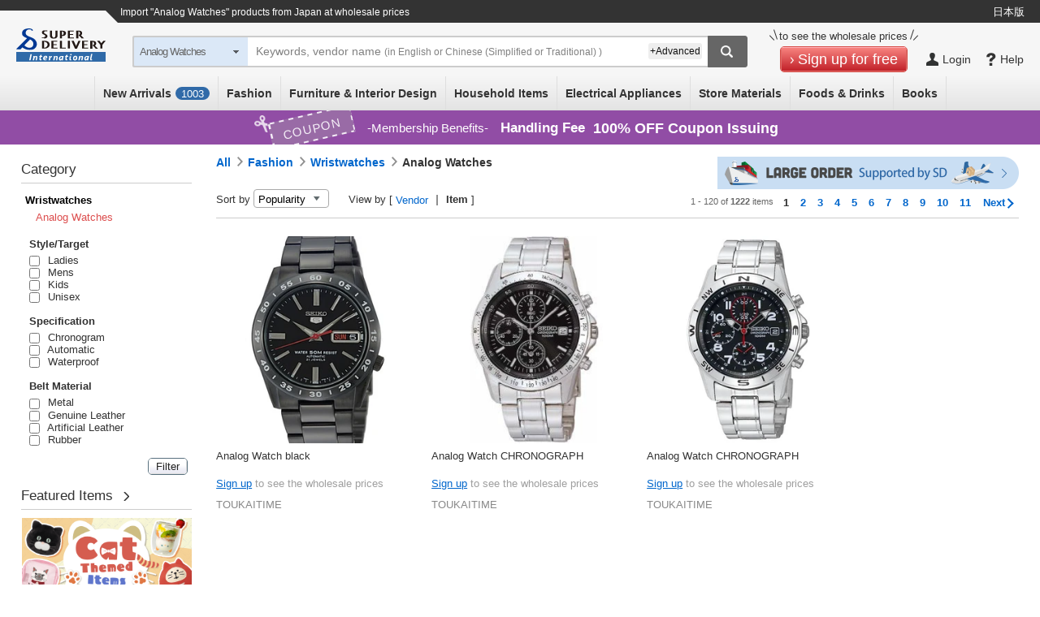

--- FILE ---
content_type: text/html;charset=UTF-8
request_url: https://www.superdelivery.com/en/do/psl/4299/?vi=1
body_size: 31013
content:
<!DOCTYPE HTML>
<html lang="en">
<head>
															
<meta http-equiv="Content-Type" content="text/html; charset=UTF-8">
<meta name="format-detection" content="telephone=no">
<title>Import "Analog Watches" products from Japan at wholesale prices</title>
<meta name="robots" content="noodp,noydir,index,follow">
<meta http-equiv="X-UA-Compatible" content="IE=edge">
<meta name="description" content="Japanese Analog Watches can be purchased at SUPER DELIVERY - Japanese Online Wholesale Market for retailers worldwide.">

<meta http-equiv="Content-Style-Type" content="text/css">
<meta http-equiv="Content-Script-Type" content="text/javascript">
<link rel="canonical" href="https://www.superdelivery.com/en/do/psl/4299/?vi=1"><link rel="alternate" hreflang="en" href="https://www.superdelivery.com/en/do/psl/4299/?vi=1"><link rel="alternate" hreflang="ja" href="https://www.superdelivery.com/p/do/psl/4299/?vi=1"/><link rel="alternate" hreflang="zh-Hant" href="https://www.superdelivery.com/en/zh-tw/do/psl/4299/?vi=1"><link rel="alternate" hreflang="zh-Hans" href="https://www.superdelivery.com/en/zh-cn/do/psl/4299/?vi=1">
<link rel="SHORTCUT ICON" href="//c.superdelivery.com/img/sd.ico"><link rel="manifest" href="/manifest_en.json"><link rel="apple-touch-icon" href="//c.superdelivery.com/img/logo/apple-touch-icon-en.png">
<link href="https://www.superdelivery.com/en/do/psl/4299/2/?vi=1" rel="next">
<meta name="viewport" content="width=device-width, initial-scale=1.0, maximum-scale=1.0, user-scalable=0">
	


<script type="text/javascript">
var gtmDataLayer = gtmDataLayer || [];

	
	

gtmDataLayer.push({'environment_name': 'production'});
</script>
<!-- Google Tag Manager -->
<script>(function(w,d,s,l,i){w[l]=w[l]||[];w[l].push({'gtm.start':
new Date().getTime(),event:'gtm.js'});var f=d.getElementsByTagName(s)[0],
j=d.createElement(s),dl=l!='dataLayer'?'&l='+l:'';j.async=true;j.src=
'https://www.googletagmanager.com/gtm.js?id='+i+dl;f.parentNode.insertBefore(j,f);
})(window,document,'script','gtmDataLayer','GTM-TSMLTCL');</script>
<!-- End Google Tag Manager -->
	




<script type="text/javascript" src="//c.superdelivery.com/js/sp-cooperate.js?srup.83695231684ed57f0df3b276143c8c1c59a1d764"></script>
<script type="text/javascript">
	autoTransSP("");
</script>

	
<link rel="stylesheet" href="//c.superdelivery.com/css/retailer-part-001.css?srup.83695231684ed57f0df3b276143c8c1c59a1d764">
<link rel="stylesheet" href="//c.superdelivery.com/css/common.css?srup.83695231684ed57f0df3b276143c8c1c59a1d764">
<link rel="stylesheet" href="//c.superdelivery.com/css/form.css?srup.83695231684ed57f0df3b276143c8c1c59a1d764">
<link rel="stylesheet" href="//c.superdelivery.com/css/header.css?srup.83695231684ed57f0df3b276143c8c1c59a1d764">
<link rel="stylesheet" href="//c.superdelivery.com/css/footer_exp.css?srup.83695231684ed57f0df3b276143c8c1c59a1d764">
<link rel="stylesheet" href="//c.superdelivery.com/css/header_exp.css?srup.83695231684ed57f0df3b276143c8c1c59a1d764">
<link rel="stylesheet" href="//c.superdelivery.com/css/rwd_exp.css?srup.83695231684ed57f0df3b276143c8c1c59a1d764">
<link rel="stylesheet" href="//c.superdelivery.com/css/unique.css?srup.83695231684ed57f0df3b276143c8c1c59a1d764">
<link rel="stylesheet" href="//c.superdelivery.com/css/unique_exp.css?srup.83695231684ed57f0df3b276143c8c1c59a1d764">
	<link rel="stylesheet" href="//c.superdelivery.com/css/productlist_exp.css?srup.83695231684ed57f0df3b276143c8c1c59a1d764">
	
<script type="text/javascript" src="//c.superdelivery.com/js/wait_for_defined.js"></script>
<script type="text/javascript" src="//c.superdelivery.com/js/jquery-1.6.4.min.js?srup.83695231684ed57f0df3b276143c8c1c59a1d764"></script>
<script language="JavaScript" src="//c.superdelivery.com/js/common.js?srup.83695231684ed57f0df3b276143c8c1c59a1d764" type="text/javascript"></script>
<script type="text/javascript" src="//c.superdelivery.com/js/image_centering.js?srup.83695231684ed57f0df3b276143c8c1c59a1d764"></script>
<script type="text/javascript" src="//c.superdelivery.com/js/raccoon_cookie.js?srup.83695231684ed57f0df3b276143c8c1c59a1d764"></script>
<script type="text/javascript" src="//c.superdelivery.com/js/mobile_ua.js?srup.83695231684ed57f0df3b276143c8c1c59a1d764"></script>
<script src="//c.superdelivery.com/js/companydata.js" async></script>
<script type="text/javascript" src="//c.superdelivery.com/js/jquery.autocomplete.js?srup.83695231684ed57f0df3b276143c8c1c59a1d764"></script>
<script type="text/javascript" src="//c.superdelivery.com/js/searchbox/jqueryWatermaker.js?srup.83695231684ed57f0df3b276143c8c1c59a1d764"></script>
<script type="text/javascript" src="//c.superdelivery.com/js/en/searchbox/search_box_liquid.js?srup.83695231684ed57f0df3b276143c8c1c59a1d764"></script>
<script type="text/javascript">
jQuery(function ($) {
		var fixHeaderLayout = function() {
			if(document.querySelector("#header-area-common")) { 
				var headerHeight = document.querySelector(".header-inner").getBoundingClientRect().height;
				$("#header-area-common").css("height", headerHeight);
			}
		}
		fixHeaderLayout();
		$(window).resize(function(){ fixHeaderLayout(); });
	});
</script>








	
	
		
	



	<script type="text/javascript" src="//c.superdelivery.com/js/image_centering.js?srup.83695231684ed57f0df3b276143c8c1c59a1d764"></script>
<script type="text/javascript" src="//c.superdelivery.com/js/en/common/hoverCurrencyRate.js?srup.83695231684ed57f0df3b276143c8c1c59a1d764"></script>
<script>
$(function(){
  HoverCurrencyRate.start(
    
  );
});
</script>
	
<script type="text/javascript">
	var analyticsTracker = {
		_trackPageview: function(opt_pageURL) {
			if (typeof opt_pageURL === 'string') {
				gtmDataLayer.push({
					'ga4_event_name': 'tracking',
					'ga4_event_param1': {'name': 'tracking_path', 'value': opt_pageURL.replace(/^\/analytics\//, '/')},
					'ga4_event_param2': undefined,
					'ga4_event_param3': undefined,
					'event': 'ga4_event'
				});
			}
		}
	};
</script>
	

<script type="application/ld+json">
{
    "@context": "https://schema.org",
    "@type": "Organization",
    "name": "株式会社ラクーンコマース",
    "url": "https://www.raccoon.ne.jp/commerce/",
    "logo": "https://www.raccoon.ne.jp/img/logo/logo_rh.svg"
}
</script>
<script data-id="bread_crumb_list" type="application/ld+json">
    {"itemListElement":[{"position":1,"name":"TOP","item":"https://www.superdelivery.com/en/","@type":"ListItem"},{"position":2,"name":"import \"Fashion\" products from Japan at wholesale prices","item":"https://www.superdelivery.com/en/do/psl/1052/?vi=1","@type":"ListItem"},{"position":3,"name":"import \"Wristwatches\" products from Japan at wholesale prices","item":"https://www.superdelivery.com/en/do/psl/4298/?vi=1","@type":"ListItem"},{"position":4,"name":"import \"Analog Watches\" products from Japan at wholesale prices","@type":"ListItem"}],"@context":"https://schema.org","@type":"BreadcrumbList"}
    
    
</script>
</head>
<body>
	
<!-- Google Tag Manager (noscript) -->
<noscript><iframe src="https://www.googletagmanager.com/ns.html?id=GTM-TSMLTCL"
height="0" width="0" style="display:none;visibility:hidden"></iframe></noscript>
<!-- End Google Tag Manager (noscript) -->
	

<script type="text/javascript" src="//c.superdelivery.com/js/en/product_list/search_area.js?srup.83695231684ed57f0df3b276143c8c1c59a1d764"></script>


	
	



<div class="foreign-sp-sort-and-filter">
	<form class="searchbox" action="/en/do/psl/" method="get" name="sortAndFilterForm">
		<input type="hidden" name="cc" value="4299">
		<input type="hidden" name="so" value="">
		<input type="hidden" name="bd" value="">
		
			<input type="hidden" name="vi" value="1">
		
		
		

		<div class="first-sentence">
			<div class="up-table">
				<div class="search-box-main">
					<input id="header_word3" type="text" name="word" class="search-txt-input" value="" placeholder="Keywords, vendor name (in English or Chinese (Simplified or Traditional) )"><span id="sortAndFilterhWordclearButton" class="sort-and-filter-word-clear-button-wrap"><span class="word-clear-button"></span></span>
				</div>
				<div id="rightCancelSandF" class="right-cancel cancel_button">Cancel</div>
			</div>
			<div class="down-table">
				<div class="left-word">Exclude words</div>
				<div class="right-input-area"><input type="text" name="exw" value="" placeholder="e.g.: AAA BBB"></div>
			</div>
		</div>
		<div class="second-sentence">
			<div class="table open_detail_condition" id="sort_by">
				<div class="subject-name">Sort by</div>
				<div id="foreignSpSortByButton" class="select-word-name next-icon-arrow">
					Popularity
					
					
					
					
					
					
				</div>
				<div class="sort-and-filter-inner-box">
					<ul>
						<li class="close">Sort by</li>
						<li class="like_radio default_co_red close co-red" data-order-type="popularity">Popularity</li>
						<li class="like_radio close " data-order-type="newly">New Items</li>
						
						
						
						
					</ul>
				</div>
			</div>
		</div>
		<div class="second-sentence">
			<div class="table" id="category_row" data-genre-code="4299">
				<div class="subject-name">Category</div>
				<div class="select-word-name next-icon-arrow">&nbsp;</div>
				
			</div>

			<div class="table open_detail_condition" id="deep_refiner">
				<div class="subject-name">Deep Refiner</div>
				<div class="select-word-name next-icon-arrow">&nbsp;</div>
				<div class="sort-and-filter-inner-box checkbox-type-inner-box">
					<ul>
						<li class="close update_checkbox">Deep Refiner</li>
						<li><label><input type="checkbox" name="is" value="1" ><span>In stock</span></label></li>
						<li><label><input type="checkbox" name="oi" value="1" ><span>Available as a single item</span></label></li>
						
						<li><label><input type="checkbox" name="ri" value="1" ><span>Reprint of images is approved</span></label></li>
						
						
					</ul>
				</div>
			</div>

			

			

			
		</div>
		<div class="button-area">
			<div class="co-btn co-btn-wht co-btn-ss"><span><a id="reset_button" href="javascript:void(0);">Reset</a></span></div>
			<div class="co-btn co-btn-red co-btn-s"><span><a id="apply_button" href="javascript:void(0);">Apply</a></span></div>
		</div>
	</form>
</div>


<div class="sp-sort-and-filter-loading-bg">
</div>
<div class="sp-sort-and-filter-loading">
	<div class="circle">
		<span></span>
		<span></span>
		<span></span>
		<span></span>
		<span></span>
		<span></span>
		<span></span>
		<span></span>
		<span></span>
		<span></span>
		<span></span>
		<span></span>
	</div>
</div>

<script type="text/javascript">
$(function(){
	//×ボタン
	$('#sortAndFilterhWordclearButton').bind({"touchstart click" : function(){this.isTouch = true;}, "touchmove" : function(){this.isTouch = false;}
		,"click touchend" : function(){
			if(this.isTouch == true){
				$('#header_word3').val('');
				return false;
			}
		}
	});
	var param = {
		dealerCode:
			
				
				null
			,
		ga: [],
		oa: [],
		tg: [],
		ajaxSrup: "srup.83695231684ed57f0df3b276143c8c1c59a1d764"
	};
	var sortAndFilter = new SortAndFilter(param);
	sortAndFilter.initialize();

});
</script>

	



	
		
	
	







	
	

<div class="foreign-sp-header-slidemenu">
	<ul style="display: none">
		<li class="next-exists cate-li">Category</li>
		<li>
			<ul>
				<li class="prev-exists go-back">Go Back</li>
				<li><a href="/en/do/psl/?so=newly&amp;re=1&amp;vi=1" onclick="analyticsTracker._trackPageview('/analytics/sp/header/foreign/new/');">New Arrivals (<span id="recentProductCount2">0</span>)</a></li>
				<li class="next-exists">All Categories</li>
				<li>
					<ul>
						<li class="prev-exists go-back">Go Back</li>
						<li>
							<ul>
								<li><a href="/en/do/psl/1052/?vi=1" onclick="analyticsTracker._trackPageview('/analytics/sp/header/foreign/1052/');">Fashion All</a></li>
								<li><a href="/en/do/psl/1053/?vi=1" onclick="analyticsTracker._trackPageview('/analytics/sp/header/foreign/1053/');">Women's Clothing</a></li>
								<li><a href="/en/do/psl/1101/?vi=1" onclick="analyticsTracker._trackPageview('/analytics/sp/header/foreign/1101/');">Men's Clothing</a></li>
								<li><a href="/en/do/psl/1138/?vi=1" onclick="analyticsTracker._trackPageview('/analytics/sp/header/foreign/1138/');">Baby &amp; Kids' Clothing</a></li>
								<li><a href="/en/do/psl/4298/?vi=1" onclick="analyticsTracker._trackPageview('/analytics/sp/header/foreign/4298/');">Wristwatches</a></li>
								<li><a href="/en/do/psl/1166/?vi=1" onclick="analyticsTracker._trackPageview('/analytics/sp/header/foreign/1166/');">Shoes</a></li>
								<li><a href="/en/do/psl/1306/?vi=1" onclick="analyticsTracker._trackPageview('/analytics/sp/header/foreign/1306/');">Bags &amp; Wallets</a></li>
								<li><a href="/en/do/psl/2701/?vi=1" onclick="analyticsTracker._trackPageview('/analytics/sp/header/foreign/2701/');">Fashion Accessories</a></li>
								<li><a href="/en/do/psl/1317/?vi=1" onclick="analyticsTracker._trackPageview('/analytics/sp/header/foreign/1317/');">Accessories &amp; Jewelry</a></li>
							</ul>
							<ul>
								<li><a href="/en/do/psl/5012/?vi=1" onclick="analyticsTracker._trackPageview('/analytics/sp/header/foreign/5012/');" >Furniture &amp; Interior Design All</a></li>
								<li><a href="/en/do/psl/1237/?vi=1" onclick="analyticsTracker._trackPageview('/analytics/sp/header/foreign/1237/');">Furniture</a></li>
								<li><a href="/en/do/psl/5663/?vi=1" onclick="analyticsTracker._trackPageview('/analytics/sp/header/foreign/5663/');">Lamps &amp; Lighting</a></li>
								<li><a href="/en/do/psl/642/?vi=1" onclick="analyticsTracker._trackPageview('/analytics/sp/header/foreign/642/');">Bedding</a></li>
								<li><a href="/en/do/psl/646/?vi=1" onclick="analyticsTracker._trackPageview('/analytics/sp/header/foreign/646/');">Fabrics</a></li>
								<li><a href="/en/do/psl/672/?vi=1" onclick="analyticsTracker._trackPageview('/analytics/sp/header/foreign/672/');">Wall &amp; Table Clocks</a></li>
								<li><a href="/en/do/psl/5013/?vi=1" onclick="analyticsTracker._trackPageview('/analytics/sp/header/foreign/5013/');">Home Decor</a></li>
								<li><a href="/en/do/psl/5014/?vi=1" onclick="analyticsTracker._trackPageview('/analytics/sp/header/foreign/5014/');">Decorative Arts</a></li>
								<li><a href="/en/do/psl/5015/?vi=1" onclick="analyticsTracker._trackPageview('/analytics/sp/header/foreign/5015/');">House Plants</a></li>
								<li><a href="/en/do/psl/647/?vi=1" onclick="analyticsTracker._trackPageview('/analytics/sp/header/foreign/647/');">Home Appliances</a></li>
								<li><a href="/en/do/psl/6123/?vi=1" onclick="analyticsTracker._trackPageview('/analytics/sp/header/foreign/6123/');">Housing Equipment</a></li>
							</ul>
							<ul>
								<li><a href="/en/do/psl/5134/?vi=1" onclick="analyticsTracker._trackPageview('/analytics/sp/header/foreign/5134/');">Household Items All</a></li>
								<li><a href="/en/do/psl/2866/?vi=1" onclick="analyticsTracker._trackPageview('/analytics/sp/header/foreign/2866/');">Daily Necessities</a></li>
								<li><a href="/en/do/psl/1284/?vi=1" onclick="analyticsTracker._trackPageview('/analytics/sp/header/foreign/1284/');">Tableware &amp; Kitchenware</a></li>
								<li><a href="/en/do/psl/1379/?vi=1" onclick="analyticsTracker._trackPageview('/analytics/sp/header/foreign/1379/');">Stationery &amp; Craft</a></li>
								<li><a href="/en/do/psl/4077/?vi=1" onclick="analyticsTracker._trackPageview('/analytics/sp/header/foreign/4077/');">Handicraft Materials</a></li>
								<li><a href="/en/do/psl/1362/?vi=1" onclick="analyticsTracker._trackPageview('/analytics/sp/header/foreign/1362/');">Toys &amp; Hobbies</a></li>
								<li><a href="/en/do/psl/1258/?vi=1" onclick="analyticsTracker._trackPageview('/analytics/sp/header/foreign/1258/');">Bath &amp; Laundry</a></li>
								<li><a href="/en/do/psl/1269/?vi=1" onclick="analyticsTracker._trackPageview('/analytics/sp/header/foreign/1269/');">Health &amp; Beauty</a></li>
								<li><a href="/en/do/psl/657/?vi=1" onclick="analyticsTracker._trackPageview('/analytics/sp/header/foreign/657/');">Relaxation &amp; Aromatherapy</a></li>
								<li><a href="/en/do/psl/1210/?vi=1" onclick="analyticsTracker._trackPageview('/analytics/sp/header/foreign/1210/');">Leisure &amp; Sports</a></li>
								<li><a href="/en/do/psl/5135/?vi=1" onclick="analyticsTracker._trackPageview('/analytics/sp/header/foreign/5135/');">Garden &amp; Patio</a></li>
								<li><a href="/en/do/psl/1395/?vi=1" onclick="analyticsTracker._trackPageview('/analytics/sp/header/foreign/1395/');">Pet Supplies</a></li>
								<li><a href="/en/do/psl/6131/?vi=1" onclick="analyticsTracker._trackPageview('/analytics/sp/header/foreign/6131/');">Nursing-care Products</a></li>
							</ul>
							<ul>
								<li><a href="/en/do/psl/1399/?vi=1" onclick="analyticsTracker._trackPageview('/analytics/sp/header/foreign/1399/');">Electrical Appliances All</a></li>
								<li><a href="/en/do/psl/3330/?vi=1" onclick="analyticsTracker._trackPageview('/analytics/sp/header/foreign/3330/');">Home Appliances</a></li>
								<li><a href="/en/do/psl/3373/?vi=1" onclick="analyticsTracker._trackPageview('/analytics/sp/header/foreign/3373/');">AV Equipment &amp; Cameras</a></li>
								<li><a href="/en/do/psl/757/?vi=1" onclick="analyticsTracker._trackPageview('/analytics/sp/header/foreign/757/');">PCs &amp; Peripherals</a></li>
								<li><a href="/en/do/psl/5568/?vi=1" onclick="analyticsTracker._trackPageview('/analytics/sp/header/foreign/5568/');">Phone &amp; Tablet Accessories</a></li>
							</ul>
							<ul>
								<li><a href="/en/do/psl/1409/?vi=1" onclick="analyticsTracker._trackPageview('/analytics/sp/header/foreign/1409/');">Store Materials All</a></li>
								<li><a href="/en/do/psl/1036/?vi=1" onclick="analyticsTracker._trackPageview('/analytics/sp/header/foreign/1036/');">Gift Wrapping</a></li>
								<li><a href="/en/do/psl/1047/?vi=1" onclick="analyticsTracker._trackPageview('/analytics/sp/header/foreign/1047/');">Seasonal</a></li>
								<li><a href="/en/do/psl/1050/?vi=1" onclick="analyticsTracker._trackPageview('/analytics/sp/header/foreign/1050/');">Event Supplies</a></li>
								<li><a href="/en/do/psl/1410/?vi=1" onclick="analyticsTracker._trackPageview('/analytics/sp/header/foreign/1410/');">Retail Store Supplies</a></li>
								<li><a href="/en/do/psl/1421/?vi=1" onclick="analyticsTracker._trackPageview('/analytics/sp/header/foreign/1421/');">Food Packaging Supplies</a></li>
								<li><a href="/en/do/psl/5932/?vi=1" onclick="analyticsTracker._trackPageview('/analytics/sp/header/foreign/5932/');">Display Products</a></li>
								<li><a href="/en/do/psl/5946/?vi=1" onclick="analyticsTracker._trackPageview('/analytics/sp/header/foreign/5946/');">Store Fixtures</a></li>
							</ul>
							
								<ul>
									<li><a href="/en/do/psl/2900/?vi=1" onclick="analyticsTracker._trackPageview('/analytics/sp/header/foreign/2900/');">Foods &amp; Drinks All</a></li>
									<li><a href="/en/do/psl/5972/?vi=1" onclick="analyticsTracker._trackPageview('/analytics/sp/header/foreign/5972/');">Snacks</a></li>
									<li><a href="/en/do/psl/2916/?vi=1" onclick="analyticsTracker._trackPageview('/analytics/sp/header/foreign/2916/');">Drinks</a></li>
									<li><a href="/en/do/psl/6145/?vi=1" onclick="analyticsTracker._trackPageview('/analytics/sp/header/foreign/6145/');">Alcohol</a></li>
									<li><a href="/en/do/psl/5994/?vi=1" onclick="analyticsTracker._trackPageview('/analytics/sp/header/foreign/5994/');">Foods</a></li>
									<li><a href="/en/do/psl/2908/?vi=1" onclick="analyticsTracker._trackPageview('/analytics/sp/header/foreign/2908/');">Seasonings</a></li>
								</ul>
							
							<ul>
								<li><a href="/en/do/psl/6022/?vi=1" onclick="analyticsTracker._trackPageview('/analytics/sp/header/foreign/6022/');">Books All</a></li>
								<li><a href="/en/do/psl/6023/?vi=1" onclick="analyticsTracker._trackPageview('/analytics/sp/header/foreign/6023/');">Practical Books</a></li>
								<li><a href="/en/do/psl/6073/?vi=1" onclick="analyticsTracker._trackPageview('/analytics/sp/header/foreign/6073/');">Children's Books</a></li>
								<li><a href="/en/do/psl/6113/?vi=1" onclick="analyticsTracker._trackPageview('/analytics/sp/header/foreign/6113/');">Picture Dictionaries</a></li>
								<li><a href="/en/do/psl/6117/?vi=1" onclick="analyticsTracker._trackPageview('/analytics/sp/header/foreign/6117/');">Magazines</a></li>
								<li><a href="/en/do/psl/6048/?vi=1" onclick="analyticsTracker._trackPageview('/analytics/sp/header/foreign/6048/');">Magazine Books</a></li>
								<li><a href="/en/do/psl/6114/?vi=1" onclick="analyticsTracker._trackPageview('/analytics/sp/header/foreign/6114/');">Other Books</a></li>
							</ul>
						</li>
					</ul>
				</li>
				<li class="next-exists">Fashion</li>
				<li>
					<ul>
						<li class="prev-exists go-back">Go Back</li>
						<li><a href="/en/do/psl/1052/?vi=1" onclick="analyticsTracker._trackPageview('/analytics/sp/header/foreign/1052/');">Fashion All</a></li>
						<li><a href="/en/do/psl/1053/?vi=1" onclick="analyticsTracker._trackPageview('/analytics/sp/header/foreign/1053/');">Women's Clothing</a></li>
						<li><a href="/en/do/psl/1101/?vi=1" onclick="analyticsTracker._trackPageview('/analytics/sp/header/foreign/1101/');">Men's Clothing</a></li>
						<li><a href="/en/do/psl/1138/?vi=1" onclick="analyticsTracker._trackPageview('/analytics/sp/header/foreign/1138/');">Baby &amp; Kids' Clothing</a></li>
						<li><a href="/en/do/psl/4298/?vi=1" onclick="analyticsTracker._trackPageview('/analytics/sp/header/foreign/4298/');">Wristwatches</a></li>
						<li><a href="/en/do/psl/1166/?vi=1" onclick="analyticsTracker._trackPageview('/analytics/sp/header/foreign/1166/');">Shoes</a></li>
						<li><a href="/en/do/psl/1306/?vi=1" onclick="analyticsTracker._trackPageview('/analytics/sp/header/foreign/1306/');">Bags &amp; Wallets</a></li>
						<li><a href="/en/do/psl/2701/?vi=1" onclick="analyticsTracker._trackPageview('/analytics/sp/header/foreign/2701/');">Fashion Accessories</a></li>
						<li><a href="/en/do/psl/1317/?vi=1" onclick="analyticsTracker._trackPageview('/analytics/sp/header/foreign/1317/');">Accessories &amp; Jewelry</a></li>
					</ul>
				</li>
				<li class="next-exists">Furniture &amp; Interior Design</li>
				<li>
					<ul>
						<li class="prev-exists go-back">Go Back</li>
						<li><a href="/en/do/psl/5012/?vi=1" onclick="analyticsTracker._trackPageview('/analytics/sp/header/foreign/5012/');" >Furniture &amp; Interior Design All</a></li>
						<li><a href="/en/do/psl/1237/?vi=1" onclick="analyticsTracker._trackPageview('/analytics/sp/header/foreign/1237/');">Furniture</a></li>
						<li><a href="/en/do/psl/5663/?vi=1" onclick="analyticsTracker._trackPageview('/analytics/sp/header/foreign/5663/');">Lamps &amp; Lighting</a></li>
						<li><a href="/en/do/psl/642/?vi=1" onclick="analyticsTracker._trackPageview('/analytics/sp/header/foreign/642/');">Bedding</a></li>
						<li><a href="/en/do/psl/646/?vi=1" onclick="analyticsTracker._trackPageview('/analytics/sp/header/foreign/646/');">Fabrics</a></li>
						<li><a href="/en/do/psl/672/?vi=1" onclick="analyticsTracker._trackPageview('/analytics/sp/header/foreign/672/');">Wall &amp; Table Clocks</a></li>
						<li><a href="/en/do/psl/5013/?vi=1" onclick="analyticsTracker._trackPageview('/analytics/sp/header/foreign/5013/');">Home Decor</a></li>
						<li><a href="/en/do/psl/5014/?vi=1" onclick="analyticsTracker._trackPageview('/analytics/sp/header/foreign/5014/');">Decorative Arts</a></li>
						<li><a href="/en/do/psl/5015/?vi=1" onclick="analyticsTracker._trackPageview('/analytics/sp/header/foreign/5015/');">House Plants</a></li>
						<li><a href="/en/do/psl/647/?vi=1" onclick="analyticsTracker._trackPageview('/analytics/sp/header/foreign/647/');">Home Appliances</a></li>
						<li><a href="/en/do/psl/6123/?vi=1" onclick="analyticsTracker._trackPageview('/analytics/sp/header/foreign/6123/');">Housing Equipment</a></li>
					</ul>
				</li>
				<li class="next-exists">Household Items</li>
				<li>
					<ul>
						<li class="prev-exists go-back">Go Back</li>
						<li><a href="/en/do/psl/5134/?vi=1" onclick="analyticsTracker._trackPageview('/analytics/sp/header/foreign/5134/');">Household Items All</a></li>
						<li><a href="/en/do/psl/2866/?vi=1" onclick="analyticsTracker._trackPageview('/analytics/sp/header/foreign/2866/');">Daily Necessities</a></li>
						<li><a href="/en/do/psl/1284/?vi=1" onclick="analyticsTracker._trackPageview('/analytics/sp/header/foreign/1284/');">Tableware &amp; Kitchenware</a></li>
						<li><a href="/en/do/psl/1379/?vi=1" onclick="analyticsTracker._trackPageview('/analytics/sp/header/foreign/1379/');">Stationery &amp; Craft</a></li>
						<li><a href="/en/do/psl/4077/?vi=1" onclick="analyticsTracker._trackPageview('/analytics/sp/header/foreign/4077/');">Handicraft Materials</a></li>
						<li><a href="/en/do/psl/1362/?vi=1" onclick="analyticsTracker._trackPageview('/analytics/sp/header/foreign/1362/');">Toys &amp; Hobbies</a></li>
						<li><a href="/en/do/psl/1258/?vi=1" onclick="analyticsTracker._trackPageview('/analytics/sp/header/foreign/1258/');">Bath &amp; Laundry</a></li>
						<li><a href="/en/do/psl/1269/?vi=1" onclick="analyticsTracker._trackPageview('/analytics/sp/header/foreign/1269/');">Health &amp; Beauty</a></li>
						<li><a href="/en/do/psl/657/?vi=1" onclick="analyticsTracker._trackPageview('/analytics/sp/header/foreign/657/');">Relaxation &amp; Aromatherapy</a></li>
						<li><a href="/en/do/psl/1210/?vi=1" onclick="analyticsTracker._trackPageview('/analytics/sp/header/foreign/1210/');">Leisure &amp; Sports</a></li>
						<li><a href="/en/do/psl/5135/?vi=1" onclick="analyticsTracker._trackPageview('/analytics/sp/header/foreign/5135/');">Garden &amp; Patio</a></li>
						<li><a href="/en/do/psl/1395/?vi=1" onclick="analyticsTracker._trackPageview('/analytics/sp/header/foreign/1395/');">Pet Supplies</a></li>
						<li><a href="/en/do/psl/6131/?vi=1" onclick="analyticsTracker._trackPageview('/analytics/sp/header/foreign/6131/');">Nursing-care Products</a></li>
						<li><a href="/en/do/psl/6193/?vi=1" onclick="analyticsTracker._trackPageview('/analytics/sp/header/foreign/6193/');">Other Household Items</a></li>
					</ul>
				</li>
				<li class="next-exists">Electrical Appliances</li>
				<li>
					<ul>
						<li class="prev-exists go-back">Go Back</li>
						<li><a href="/en/do/psl/1399/?vi=1" onclick="analyticsTracker._trackPageview('/analytics/sp/header/foreign/1399/');">Electrical Appliances All</a></li>
						<li><a href="/en/do/psl/3330/?vi=1" onclick="analyticsTracker._trackPageview('/analytics/sp/header/foreign/3330/');">Home Appliances</a></li>
						<li><a href="/en/do/psl/3373/?vi=1" onclick="analyticsTracker._trackPageview('/analytics/sp/header/foreign/3373/');">AV Equipment &amp; Cameras</a></li>
						<li><a href="/en/do/psl/757/?vi=1" onclick="analyticsTracker._trackPageview('/analytics/sp/header/foreign/757/');">PCs &amp; Peripherals</a></li>
						<li><a href="/en/do/psl/5568/?vi=1" onclick="analyticsTracker._trackPageview('/analytics/sp/header/foreign/5568/');">Phone &amp; Tablet Accessories</a></li>
					</ul>
				</li>
				<li class="next-exists">Store Materials</li>
				<li>
					<ul>
						<li class="prev-exists go-back">Go Back</li>
						<li><a href="/en/do/psl/1409/?vi=1" onclick="analyticsTracker._trackPageview('/analytics/sp/header/foreign/1409/');">Store Materials All</a></li>
						<li><a href="/en/do/psl/1036/?vi=1" onclick="analyticsTracker._trackPageview('/analytics/sp/header/foreign/1036/');">Gift Wrapping</a></li>
						<li><a href="/en/do/psl/1047/?vi=1" onclick="analyticsTracker._trackPageview('/analytics/sp/header/foreign/1047/');">Seasonal</a></li>
						<li><a href="/en/do/psl/1050/?vi=1" onclick="analyticsTracker._trackPageview('/analytics/sp/header/foreign/1050/');">Event Supplies</a></li>
						<li><a href="/en/do/psl/1410/?vi=1" onclick="analyticsTracker._trackPageview('/analytics/sp/header/foreign/1410/');">Retail Store Supplies</a></li>
						<li><a href="/en/do/psl/1421/?vi=1" onclick="analyticsTracker._trackPageview('/analytics/sp/header/foreign/1421/');">Food Packaging Supplies</a></li>
						<li><a href="/en/do/psl/5932/?vi=1" onclick="analyticsTracker._trackPageview('/analytics/sp/header/foreign/5932/');">Display Products</a></li>
						<li><a href="/en/do/psl/5946/?vi=1" onclick="analyticsTracker._trackPageview('/analytics/sp/header/foreign/5946/');">Store Fixtures</a></li>
					</ul>
				</li>
				
					<li class="next-exists">Foods &amp; Drinks</li>
					<li>
						<ul>
							<li class="prev-exists go-back">Go Back</li>
							<li><a href="/en/do/psl/2900/?vi=1" onclick="analyticsTracker._trackPageview('/analytics/sp/header/foreign/2900/');">Foods &amp; Drinks All</a></li>
							<li><a href="/en/do/psl/5972/?vi=1" onclick="analyticsTracker._trackPageview('/analytics/sp/header/foreign/5972/');">Snacks</a></li>
							<li><a href="/en/do/psl/2916/?vi=1" onclick="analyticsTracker._trackPageview('/analytics/sp/header/foreign/2916/');">Drinks</a></li>
							<li><a href="/en/do/psl/6145/?vi=1" onclick="analyticsTracker._trackPageview('/analytics/sp/header/foreign/6145/');">Alcohol</a></li>
							<li><a href="/en/do/psl/5994/?vi=1" onclick="analyticsTracker._trackPageview('/analytics/sp/header/foreign/5994/');">Foods</a></li>
							<li><a href="/en/do/psl/2908/?vi=1" onclick="analyticsTracker._trackPageview('/analytics/sp/header/foreign/2908/');">Seasonings</a></li>
						</ul>
					</li>
				
				<li class="next-exists">Books</li>
				<li>
					<ul>
						<li class="prev-exists go-back">Go Back</li>
						<li><a href="/en/do/psl/6022/?vi=1" onclick="analyticsTracker._trackPageview('/analytics/sp/header/foreign/6022/');">Books All</a></li>
						<li><a href="/en/do/psl/6023/?vi=1" onclick="analyticsTracker._trackPageview('/analytics/sp/header/foreign/6023/');">Practical Books</a></li>
						<li><a href="/en/do/psl/6073/?vi=1" onclick="analyticsTracker._trackPageview('/analytics/sp/header/foreign/6073/');">Children's Books</a></li>
						<li><a href="/en/do/psl/6113/?vi=1" onclick="analyticsTracker._trackPageview('/analytics/sp/header/foreign/6113/');">Picture Dictionaries</a></li>
						<li><a href="/en/do/psl/6117/?vi=1" onclick="analyticsTracker._trackPageview('/analytics/sp/header/foreign/6117/');">Magazines</a></li>
						<li><a href="/en/do/psl/6048/?vi=1" onclick="analyticsTracker._trackPageview('/analytics/sp/header/foreign/6048/');">Magazine Books</a></li>
						<li><a href="/en/do/psl/6114/?vi=1" onclick="analyticsTracker._trackPageview('/analytics/sp/header/foreign/6114/');">Other Books</a></li>
					</ul>
				</li>
				
			</ul>
		</li>
		<li class="wish-li"><a href="/en/wishlist/search.do" onclick="analyticsTracker._trackPageview('/analytics/sp/header/foreign/wishlist/');">Favorites<span id="alert-count02" style="display: none;" class="header-count"></span></a></li>
		
		<li class="ord-li"><a href="/en/do/orderHistory/list" onclick="analyticsTracker._trackPageview('/analytics/sp/header/foreign/order-history/');">Orders<span style="display: none;" class="header-count order_history_alert"></span></a></li>
		
		<li class="mes-li"><a href="/i/r/export/msgbox" onclick="analyticsTracker._trackPageview('/analytics/sp/header/foreign/messages-from-vendors/');">Messages<span id="message-count" style="display: none;" class="header-count"></span></a></li>
		
		<li class="accou-li"><a href="/en/memberManage/registContact/edit.do" onclick="analyticsTracker._trackPageview('/analytics/sp/header/foreign/manage-your-account/');">Account</a></li>
		
		<li class="next-exists help-li">Help</li>
		<li>
			<ul>
				<li class="prev-exists go-back">Go Back</li>
				<li><a href="https://help-international.superdelivery.com/hc/sections/24494010658969" onclick="analyticsTracker._trackPageview('/analytics/sp/header/foreign/account/');">Registration/Account</a></li>
				<li><a href="https://help-international.superdelivery.com/hc/sections/24494364593305" onclick="analyticsTracker._trackPageview('/analytics/sp/header/foreign/products/');">About Products</a></li>
				<li><a href="https://help-international.superdelivery.com/hc/sections/24494452712601" onclick="analyticsTracker._trackPageview('/analytics/sp/header/foreign/payment/');">Order/Payment</a></li>
				<li><a href="https://help-international.superdelivery.com/hc/sections/25262032945945" onclick="analyticsTracker._trackPageview('/analytics/sp/header/foreign/shipping-delivery/');">Shipping/Delivery</a></li>
				<li><a href="https://help-international.superdelivery.com/hc/sections/24494488798105" onclick="analyticsTracker._trackPageview('/analytics/sp/header/foreign/refunds/');">Refunds</a></li>
				<li><a href="https://help-international.superdelivery.com/hc/requests/new" onclick="analyticsTracker._trackPageview('/analytics/sp/header/foreign/contact-us/');">Contact Us</a></li>
			</ul>
		</li>
		
			<li class="login-li"><a href="/en/do/clickMemberLogin">Login</a></li>
		
	</ul>
	<div id="first-status-back"></div>
</div>
<div class="foreign-sp-header-black-wrap">
	<img src="//c.superdelivery.com/img/common/header/slidemenu_close_00.png" alt="">
	<div></div>
</div>

<script type="text/javascript">
$(function(){
	//isTouchはタッチイベントと移動（スワイプ）を区別
	$('.sp-menu').bind({"touchstart click" : function(){this.isTouch = true;}, "touchmove" : function(){this.isTouch = false;}
		,"click touchend" : function(){
			if(this.isTouch == true){
				$('.foreign-sp-header-black-wrap').css({'display':'block'});
				$('.foreign-sp-header-slidemenu').addClass("left-0").children('ul').css({'display':'block'});
				return false;
			}
		}
	});
	$('.foreign-sp-header-black-wrap').bind({"touchstart click" : function(){this.isTouch = true;}, "touchmove" : function(){this.isTouch = false;}
		,"click touchend" : function(){
			if(this.isTouch == true){
				$('.foreign-sp-header-black-wrap').css({'display':'none'});
				$('.foreign-sp-header-slidemenu').removeClass("left-0").children('ul').css({'display':'none'});
				return false;
			}
		}
	});
	$('.foreign-sp-header-slidemenu>ul>li.next-exists').bind({"touchstart click" : function(){this.isTouch = true;}, "touchmove" : function(){this.isTouch = false;}
		,"click touchend" : function(){
			if(this.isTouch == true){
				$(this).next("li").children("ul").addClass("right-0");
				$('.foreign-sp-header-slidemenu>ul>li ul').not($(this).next("li").children("ul")).removeClass("right-0");
				$(this).addClass("next-bg-on");
				$('.foreign-sp-header-slidemenu>ul>li.next-exists').not($(this)).removeClass("next-bg-on");
				$('.foreign-sp-header-slidemenu').addClass("bg-gray");
				$('.foreign-sp-header-slidemenu>ul>li.next-exists').addClass("next-effect");
				return false;
			}
		}
	});
	$('#first-status-back').bind({"touchstart click" : function(){this.isTouch = true;}, "touchmove" : function(){this.isTouch = false;}
		,"click touchend" : function(){
			if(this.isTouch == true){
				$('.foreign-sp-header-slidemenu ul').removeClass("right-0");
				$('.foreign-sp-header-slidemenu').removeClass("bg-gray");
				$('.foreign-sp-header-slidemenu>ul>li').removeClass("next-bg-on");
				return false;
			}
		}
	});
	$('.foreign-sp-header-slidemenu>ul>li>ul>li.next-exists').bind({"touchstart click" : function(){this.isTouch = true;}, "touchmove" : function(){this.isTouch = false;}
		,"click touchend" : function(){
			if(this.isTouch == true){
				$(this).next("li").children("ul").addClass("right-0");
				return false;
			}
		}
	});
	$('.foreign-sp-header-slidemenu>ul>li>ul>li.go-back').bind({"touchstart click" : function(){this.isTouch = true;}, "touchmove" : function(){this.isTouch = false;}
		,"click touchend" : function(){
			if(this.isTouch == true){
				$('.foreign-sp-header-slidemenu').removeClass("bg-gray");
				$('.foreign-sp-header-slidemenu>ul>li').removeClass("next-bg-on");
				$('.foreign-sp-header-slidemenu>ul>li.next-exists').removeClass("next-effect");
				$('.foreign-sp-header-slidemenu>ul>li>ul').removeClass("right-0");
				return false;
			}
		}
	});
	$('.foreign-sp-header-slidemenu>ul>li>ul>li>ul>li.go-back').bind({"touchstart click" : function(){this.isTouch = true;}, "touchmove" : function(){this.isTouch = false;}
		,"click touchend" : function(){
			if(this.isTouch == true){
				$('.foreign-sp-header-slidemenu>ul>li>ul>li>ul').removeClass("right-0");
				return false;
			}
		}
	});
});
</script>
	
<link rel="stylesheet" href="//c.superdelivery.com/css/jquery.autocomplete_en.css?srup.83695231684ed57f0df3b276143c8c1c59a1d764">






	
	
		
	



<div class="foreign-sp-search-box">
	<form class="searchbox" action="">
		<div class="search-box-main">
			<div class="left-search-input"><input id="header_word2" type="search" name="word" class="search-txt-input" placeholder="Keywords, vendor name(in English or Chinese (Simplified or Traditional) )" value=""><input id="spHeaderSearchButton" class="search-input-button" type="button" value=""><span id="searchWordclearButton" class="word-clear-button-wrap"><span class="word-clear-button"></span></span></div>
			<div class="right-search-button"></div>
		</div>
		<div id="RightCancel" class="right-cancel">Cancel</div>
	</form>
</div>
<div class="foreign-sp-search-box-white-wrap"></div>

<script type="text/javascript">
$(function(){
	//×ボタン
	$('#searchWordclearButton').bind({"touchstart click" : function(){this.isTouch = true;}, "touchmove" : function(){this.isTouch = false;}
		,"click touchend" : function(){
			if(this.isTouch == true){
				$('#header_word, #header_word2').val('');
				$("#SynchroValueHeaderWord2").text('');
				return false;
			}
		}
	});
	//isTouchはタッチイベントと移動（スワイプ）を区別
	var scrollTop = 0;
	$('#FnSpSearchBox').bind({"touchstart click" : function(){this.isTouch = true;}, "touchmove" : function(){this.isTouch = false;}
		,"click touchend" : function(){
			if(this.isTouch == true){
				scrollTop = $(window).scrollTop();
				$('.foreign-sp-search-box, .foreign-sp-search-box-white-wrap').css({'display':'block'});
				$('#header_word2').focus();
				$('body').css({'overflow':'hidden'});
				window.scrollTo( 0 , 0 );
				return false;
			}
		}
	});
	$('#RightCancel').bind("click touchend", function(){
		$('.foreign-sp-search-box, .foreign-sp-search-box-white-wrap').css({'display':'none'});
		$("#header_word2").blur();
		$('body').css({'overflow':'visible'});
		window.scrollTo( 0 , scrollTop );
		return false;
	});
	$("#header_word2").change(function(){
		var SynchroValueHeaderWord2 = $(this).val();
		$("#SynchroValueHeaderWord2").text(SynchroValueHeaderWord2);
		$("#header_word").val(SynchroValueHeaderWord2);
	});
	$('#header_word2').keypress(function(e){
		if(e.which == 13){
			$('#search-button').click();
		}
	});
	$('#spHeaderSearchButton').click(function(){
		$('#search-button').click();
	});
});
</script>
	<div id="header-fixd-content" class="wrapper fixed-header">
		






<script type="text/javascript">
	jQuery(document).ready(function(){
		if (isSmartDevice() && isTransPathTarget()){
			$("#banner-sp").css("display", "block");
		}
	});
</script>
<div id="banner-sp" style="display:none;"><a onClick="javascript:transSP('');"><img src="//c.superdelivery.com/img/banner_sp.png" alt=""></a></div>
		
<script type="text/javascript" src="//c.superdelivery.com/js/jquery.menu-aim.js?srup.83695231684ed57f0df3b276143c8c1c59a1d764"></script>
<script type="text/javascript" src="//c.superdelivery.com/js/jquery.menulayer.js?srup.83695231684ed57f0df3b276143c8c1c59a1d764"></script>
<script type="text/javascript" src="//c.superdelivery.com/js/en/header/jquery.header.js?srup.83695231684ed57f0df3b276143c8c1c59a1d764" async></script>
<script type="text/javascript" src="//c.superdelivery.com/js/jquery.cookie.js?srup.83695231684ed57f0df3b276143c8c1c59a1d764"></script>
<script type="text/javascript" src="//c.superdelivery.com/js/utm_getter.js?srup.83695231684ed57f0df3b276143c8c1c59a1d764" async></script>

<script type="text/javascript">
	(function() {
		waitFor(
			function () { return typeof UtmParamGetter !== "undefined"},
			function () {
				
				var utmParamGetter = new UtmParamGetter("2026/01/17 02:55:39");
				utmParamGetter.setCookie();
			},
			DEFAULT_WAIT_COUNT
		);
	})();
</script>











	
	
	
	
	
	
	
	
	
	
	
	
		
	





	
		
	
	





	
	

<script type="text/javascript">
const ko = "ko";
const th = "th";
const zhCn = "zh-CN";
const zhTw = "zh-TW";
$(function() {
	//ヘッダーホバー
	var ua = navigator.userAgent;
	if((ua.indexOf('Android') > -1 || ua.indexOf('iPhone') > -1 || ua.indexOf('iPad') > -1 || ua.indexOf('iPod') > -1)){
		$("#header-area-common.foreign-header-area-common .hmenu-wrap .account-wrap").addClass("tb-sp-aw-func");
	} else {
		$('#header-area-common.foreign-header-area-common .hmenu-wrap .hmenu-link').hover(function() {
			var $designationClass01 = $(this)
			var hoverFuncRightMenu = setTimeout(function() {
				$designationClass01.next().addClass('hover-db');
			}, 300);
			$(this).next().data('hoverFuncTimeOut', hoverFuncRightMenu);
		}, function() {
			clearTimeout($(this).next().data('hoverFuncTimeOut'));
			$(this).next().removeClass('hover-db');
		});
	}

	// 言語スイッチエリア表示・非表示
	$('#switch-language').click(function() {
		$(this).find('.languale-selector').toggle();
	});
	$(document).click(function(e) {
		if(!$(e.target).closest('#switch-language').length) {
			$(this).find('.languale-selector').hide();
		} 
	});

  //EXPORT TOP URL切替
  const googleTranslateLanguage = $.cookie("googtrans") || "";
  if(googleTranslateLanguage.includes(th)){
    $('.en-top-page-url').attr('href', '/en/th/');
  }else if(googleTranslateLanguage.includes(ko)){
    $('.en-top-page-url').attr('href', '/en/ko/');
  }else if(googleTranslateLanguage.includes(zhCn)){
    $('.en-top-page-url').attr('href', '/en/zh-cn/');
  }else if(googleTranslateLanguage.includes(zhTw)){
    $('.en-top-page-url').attr('href', '/en/zh-tw/');
  }else{
    $('.en-top-page-url').attr('href', '/en/');
  }
});
</script>










<div id="header-area-common" class="foreign-header-area-common co-container">
	<div class="header-inner">
		<div class="header-black-wrap-pre co-clf">
			<div class="notranslate"><h1>Import "Analog Watches"  products from Japan at wholesale prices</h1></div>
			<div class="blk-menu">
				<ul>
					<li>
						<a href="/p/do/psl/4299/?vi=1" id="change-lang" class="change-lang" onclick="analyticsTracker._trackPageview('/analytics/header/foreign/pre/japan-ver/');">日本版</a>
					</li>
					
						<li class="google-translate">
							<script type="text/javascript">
								function googleTranslateElementInit() {
									new google.translate.TranslateElement({pageLanguage: 'en', includedLanguages: 'th,ko,zh-CN,zh-TW', layout: google.translate.TranslateElement.InlineLayout.SIMPLE, autoDisplay: false, multilanguagePage: true}, 'google_translate_element');
								}
							</script>
							<div id="google_translate_element">
								<script type="text/javascript">
									const mq = window.matchMedia("(min-width: 940px)");
									if(mq.matches) {
										var googleTranslateScript = document.createElement('script');
										googleTranslateScript.type = 'text/javascript';
										googleTranslateScript.async = true;
										googleTranslateScript.src = '//translate.google.com/translate_a/element.js?cb=googleTranslateElementInit';
										( document.getElementsByTagName('head')[0] || document.getElementsByTagName('body')[0] ).appendChild(googleTranslateScript);
									}
								</script>
							</div>
						</li>
					
					
				</ul>
			</div>
		</div>
		<div class="header-fixed-wrap prelogin-header">
			<div class="inner-nav">
				<div class="logo">
					<a href="/en/" class="en-top-page-url" onclick="analyticsTracker._trackPageview('/analytics/header/foreign/pre/logo/');"><img class="co-vabot" alt="SUPER DELIVERY International" src="//c.superdelivery.com/img/common/logo/logo_header_en.svg"></a>
				</div>
				<div class="notranslate hmenu-wrap co-clf">
					<div class="tool">
						<a href="https://help-international.superdelivery.com/hc/" class="hmenu-link help-wrap" onclick="analyticsTracker._trackPageview('/analytics/header/foreign/pre/help/');"><img src="//c.superdelivery.com/img/common/header/to_help_00.png" alt=""><span>Help</span></a>
						<div class="inner help">
							<span><a href="https://help-international.superdelivery.com/hc/" onclick="analyticsTracker._trackPageview('/analytics/header/foreign/pre/help/help/');">Help</a></span>
							<ul>
								<li><a href="https://help-international.superdelivery.com/hc/sections/24494010658969" onclick="analyticsTracker._trackPageview('/analytics/sp/header/foreign/account/');">Registration/Account</a></li>
								<li><a href="https://help-international.superdelivery.com/hc/sections/24494364593305" onclick="analyticsTracker._trackPageview('/analytics/sp/header/foreign/products/');">About Products</a></li>
								<li><a href="https://help-international.superdelivery.com/hc/sections/24494452712601" onclick="analyticsTracker._trackPageview('/analytics/sp/header/foreign/payment/');">Order/Payment</a></li>
								<li><a href="https://help-international.superdelivery.com/hc/sections/25262032945945" onclick="analyticsTracker._trackPageview('/analytics/sp/header/foreign/shipping-delivery/');">Shipping/Delivery</a></li>
								<li><a href="https://help-international.superdelivery.com/hc/sections/24494488798105" onclick="analyticsTracker._trackPageview('/analytics/sp/header/foreign/refunds/');">Refunds</a></li>
							</ul>
						</div>
					</div>
					<div class="tool">
						<a href="/en/do/clickMemberLogin" class="hmenu-link account-wrap co-cd" onclick="analyticsTracker._trackPageview('/analytics/en/pre/other/header/login/');"><img src="//c.superdelivery.com/img/common/header/to_account_00.png" alt=""><span>Login</span></a>
					</div>
				</div>
				<div class="sign-up-button">
					<div class="to-see">to see the wholesale prices</div>
					<div class="co-btn co-btn-red co-btn-m co-btn-page"><span><a href="/en/entry/mail.do?lang=en" onclick="analyticsTracker._trackPageview('/analytics/en/pre/other/header/signUp/');">Sign up for free</a></span></div>
				</div>
				<div class="header-search header-search-pre">
					<div class="header-search2">
						<div class="search-wrap">
							
<link rel="stylesheet" href="//c.superdelivery.com/css/jquery.autocomplete_en.css?srup.83695231684ed57f0df3b276143c8c1c59a1d764">






	
	
		
			
		
		
		
		
			
		
	




	
	
    <form class="searchbox" id="searchbox-form" action="/en/do/psl/4299/" method="get" name="searchWord">
      
      <input id="dpsl_current_condition_pre" type="hidden" value="true">
      
      <input id="p_action" type="hidden" value="psl">
      <span style="display: none; font-size: 13px; letter-spacing: -1px;" id="hidden-span">All</span>
      <span class="searchbox-select-wrap" id="select-parent">
        <span class="searchbox-select-top" id="select-top">All</span>
        <span class="searchbox-select-down" id="select-down"></span>
        <select class="searchbox-select" id="search_box_genre">
          






	

<option value="all">All</option>

	
		
		<option value="current_condition" selected>Analog Watches</option>
		
	
	




<option value="1053">Women's Clothing</option>
<option value="1101">Men's Clothing</option>
<option value="1138">Baby &amp; Kids' Clothing</option>
<option value="4298">Wristwatches</option>
<option value="1166">Shoes</option>
<option value="1306">Bags &amp; Wallets</option>
<option value="2701">Fashion Accessories</option>
<option value="1317">Accessories &amp; Jewelry</option>
<option value="1237">Furniture</option>
<option value="5663">Lamps &amp; Lighting</option>
<option value="642">Bedding</option>
<option value="646">Fabrics</option>
<option value="672">Wall &amp; Table Clocks</option>
<option value="5013">Home Decor</option>
<option value="5014">Decorative Arts</option>
<option value="5015">House Plants</option>
<option value="647">Home Appliances</option>
<option value="6123">Housing Equipment</option>
<option value="2866">Daily Necessities</option>
<option value="1284">Tableware &amp; Kitchenware</option>
<option value="1379">Stationery &amp; Craft</option>
<option value="4077">Handicraft Materials</option>
<option value="1362">Toys &amp; Hobbies</option>
<option value="1258">Bath &amp; Laundry</option>
<option value="1269">Health &amp; Beauty</option>
<option value="657">Relaxation &amp; Aromatherapy</option>
<option value="1210">Leisure &amp; Sports</option>
<option value="5135">Garden &amp; Patio</option>
<option value="1395">Pet Supplies</option>
<option value="6131">Nursing-care Products</option>
<option value="1399">Electrical Appliances</option>
<option value="1409">Store Materials</option>
<option value="2900">Foods &amp; Drinks</option>
<option value="6022">Books</option>

        </select>
      </span>
      <div id="searchbox-field-wrap" class="searchbox-field-wrap">
        <div class="searchbox-field">
          <div class="searchbox-select-width" id="searchbox-select">
            <div id="searchWordTextWrap" class="watermark liquid">
              <span class="placeholder-wrap"><span class="placeholder">Keywords, vendor&nbsp;<span class="co-dib">name</span>&nbsp;<span class="co-dib">(in English or Chinese (Simplified or Traditional) )</span></span></span>
              <input type="text" class="searchbox-word search_key ac_input" autocomplete="off" name="word" id="header_word" value="">
            </div>
            <div class="detailed-search-btn-foreign">+Advanced</div>
            <div class="detailed-search-box-foreign" style="display: none;">
              <table>
                <tr class="genre-select">
                  <th>Category</th>
                  <td>
                  <select id="detailed_search_box_genre">
                    






	

<option value="all">All</option>

	
		
		<option value="current_condition" selected>Analog Watches</option>
		
	
	




<option value="1053">Women's Clothing</option>
<option value="1101">Men's Clothing</option>
<option value="1138">Baby &amp; Kids' Clothing</option>
<option value="4298">Wristwatches</option>
<option value="1166">Shoes</option>
<option value="1306">Bags &amp; Wallets</option>
<option value="2701">Fashion Accessories</option>
<option value="1317">Accessories &amp; Jewelry</option>
<option value="1237">Furniture</option>
<option value="5663">Lamps &amp; Lighting</option>
<option value="642">Bedding</option>
<option value="646">Fabrics</option>
<option value="672">Wall &amp; Table Clocks</option>
<option value="5013">Home Decor</option>
<option value="5014">Decorative Arts</option>
<option value="5015">House Plants</option>
<option value="647">Home Appliances</option>
<option value="6123">Housing Equipment</option>
<option value="2866">Daily Necessities</option>
<option value="1284">Tableware &amp; Kitchenware</option>
<option value="1379">Stationery &amp; Craft</option>
<option value="4077">Handicraft Materials</option>
<option value="1362">Toys &amp; Hobbies</option>
<option value="1258">Bath &amp; Laundry</option>
<option value="1269">Health &amp; Beauty</option>
<option value="657">Relaxation &amp; Aromatherapy</option>
<option value="1210">Leisure &amp; Sports</option>
<option value="5135">Garden &amp; Patio</option>
<option value="1395">Pet Supplies</option>
<option value="6131">Nursing-care Products</option>
<option value="1399">Electrical Appliances</option>
<option value="1409">Store Materials</option>
<option value="2900">Foods &amp; Drinks</option>
<option value="6022">Books</option>

                  </select>
                  </td>
                </tr>
                <tr class="keyword">
                  <th>Keywords</th>
                  <td>
                    <input class="search-word placeholder-minimize" type="text" id="detailed_word" value="" placeholder="Keywords, vendor name(in English or Chinese(Simplified or Traditional))">
                    <div class="co-mt10">Exclude words<span class="co-tooltip-onmouse co-ml0"><a class="co-popup-link-03" href="javascript:void(0);"><span class="co-tal inner-text" style="width:300px;">Please put a space between each keyword.<br>(e.g.: AAA BBB)</span></a></span>：<input type="text" name="exw" id="detailed_exclude_word" value=""></div>
                  </td>
                </tr>
                
                <tr class="commitment detailed-condition">
                  <th class="co-pt5">Deep Refiner</th>
                  <td>
                    <div class="co-clf">
                      
                      <label for="detailed_is"><input id="detailed_is" type="checkbox" name="is" value="1" >In stock</label>
                      
                      <label for="detailed_oi"><input id="detailed_oi" type="checkbox" name="oi" value="1" >Available as a single item</label>
                      <label for="detailed_ri" class="exclude-dpsl" ><input id="detailed_ri" type="checkbox" name="ri" value="1" >Reprint of images is approved</label>
                    </div>
                  </td>
                </tr>
              </table>
              <div class="button-area">
                <div class="button"><a href="javascript:void(0);" id="detailed_search_button">Search</a></div>
                <a class="reset-btn" href="javascript:void(0);" id="detailed_reset_button">Reset</a>
              </div>
            </div>
          </div>
        </div>
        <div id="searchbox-button" class="searchbox-button">
          <div class="search-button"><input id="search-button" value="" type="button"></div>
        </div>
      </div>
      
    </form>
  


<script type="text/javascript">
$(function() {
	new DetailedSearchBox();
});
</script>
						</div>
					</div>
				</div>
			</div>
			<div class="foreign-genre">
				<div class="foreign-genre-wrap">
					<ul class="foreign-genre-list">
						<li class="list-lv1 first newarrival">
							<a href="/en/do/psl/?so=newly&amp;re=1&amp;vi=1" onclick="analyticsTracker._trackPageview('/analytics/header/genretree/foreign/new/');" class="list-text"><span class="dummy-rightbg"></span>New Arrivals<span id="recentProductCount">0</span></a>
						</li><li class="list-lv1">
							<a href="/en/do/psl/1052/?vi=1" onclick="analyticsTracker._trackPageview('/analytics/header/genretree/foreign/1052/');" class="list-text"><span class="dummy-rightbg"></span>Fashion</a>
							<ul class="cursor">
								<li><a href="/en/do/psl/1053/?vi=1" class="foreign-break-overwrite-bk" onclick="analyticsTracker._trackPageview('/analytics/header/genretree/foreign/1053/top/');">Women's Clothing</a></li>
								<li><a href="/en/do/psl/1101/?vi=1" class="foreign-break-overwrite-bk" onclick="analyticsTracker._trackPageview('/analytics/header/genretree/foreign/1101/');">Men's Clothing</a></li>
								<li><a href="/en/do/psl/1138/?vi=1" class="foreign-break-overwrite-bk" onclick="analyticsTracker._trackPageview('/analytics/header/genretree/foreign/1138/');">Baby &amp; Kids' Clothing</a></li>
								<li><a href="/en/do/psl/4298/?vi=1" class="foreign-break-overwrite-bk" onclick="analyticsTracker._trackPageview('/analytics/header/genretree/foreign/4298/');">Wristwatches</a></li>
								<li><a href="/en/do/psl/1166/?vi=1" class="foreign-break-overwrite-bk" onclick="analyticsTracker._trackPageview('/analytics/header/genretree/foreign/1166/');">Shoes</a></li>
								<li><a href="/en/do/psl/1306/?vi=1" class="foreign-break-overwrite-bk" onclick="analyticsTracker._trackPageview('/analytics/header/genretree/foreign/1306/');">Bags &amp; Wallets</a></li>
								<li><a href="/en/do/psl/2701/?vi=1" class="foreign-break-overwrite-bk" onclick="analyticsTracker._trackPageview('/analytics/header/genretree/foreign/2701/');">Fashion Accessories</a></li>
								<li><a href="/en/do/psl/1317/?vi=1" class="foreign-break-overwrite-bk" onclick="analyticsTracker._trackPageview('/analytics/header/genretree/foreign/1317/');">Accessories &amp; Jewelry</a></li>
							</ul>
						</li><li class="list-lv1">
							<a href="/en/do/psl/5012/?vi=1" onclick="analyticsTracker._trackPageview('/analytics/header/genretree/foreign/5012/');" class="list-text"><span class="dummy-rightbg"></span>Furniture &amp; Interior Design</a>
							<ul class="cursor">
								<li><a href="/en/do/psl/1237/?vi=1" class="foreign-break-overwrite-bk" onclick="analyticsTracker._trackPageview('/analytics/header/genretree/foreign/1237/');">Furniture</a></li>
								<li><a href="/en/do/psl/5663/?vi=1" class="foreign-break-overwrite-bk" onclick="analyticsTracker._trackPageview('/analytics/header/genretree/foreign/5663/');">Lamps &amp; Lighting</a></li>
								<li><a href="/en/do/psl/642/?vi=1" class="foreign-break-overwrite-bk" onclick="analyticsTracker._trackPageview('/analytics/header/genretree/foreign/642/');">Bedding</a></li>
								<li><a href="/en/do/psl/646/?vi=1" class="foreign-break-overwrite-bk" onclick="analyticsTracker._trackPageview('/analytics/header/genretree/foreign/646/');">Fabrics</a></li>
								<li><a href="/en/do/psl/672/?vi=1" class="foreign-break-overwrite-bk" onclick="analyticsTracker._trackPageview('/analytics/header/genretree/foreign/672/');">Wall &amp; Table Clocks</a></li>
								<li><a href="/en/do/psl/5013/?vi=1" class="foreign-break-overwrite-bk" onclick="analyticsTracker._trackPageview('/analytics/header/genretree/foreign/5013/');">Home Decor</a></li>
								<li><a href="/en/do/psl/5014/?vi=1" class="foreign-break-overwrite-bk" onclick="analyticsTracker._trackPageview('/analytics/header/genretree/foreign/5014/');">Decorative Arts</a></li>
								<li><a href="/en/do/psl/5015/?vi=1" class="foreign-break-overwrite-bk" onclick="analyticsTracker._trackPageview('/analytics/header/genretree/foreign/5015/');">House Plants</a></li>
								<li><a href="/en/do/psl/647/?vi=1" class="foreign-break-overwrite-bk" onclick="analyticsTracker._trackPageview('/analytics/header/genretree/foreign/647/');">Home Appliances</a></li>
								<li><a href="/en/do/psl/6123/?vi=1" class="foreign-break-overwrite-bk" onclick="analyticsTracker._trackPageview('/analytics/header/genretree/foreign/6123/');">Housing Equipment</a></li>
							</ul>
						</li><li class="list-lv1">
							<a href="/en/do/psl/5134/?vi=1" onclick="analyticsTracker._trackPageview('/analytics/header/genretree/foreign/5134/');" class="list-text"><span class="dummy-rightbg"></span>Household Items</a>
							<ul class="cursor">
								<li><a href="/en/do/psl/2866/?vi=1" class="foreign-break-overwrite-bk" onclick="analyticsTracker._trackPageview('/analytics/header/genretree/foreign/2866/');">Daily Necessities</a></li>
								<li><a href="/en/do/psl/1284/?vi=1" class="foreign-break-overwrite-bk" onclick="analyticsTracker._trackPageview('/analytics/header/genretree/foreign/1284/');">Tableware &amp; Kitchenware</a></li>
								<li><a href="/en/do/psl/1379/?vi=1" class="foreign-break-overwrite-bk" onclick="analyticsTracker._trackPageview('/analytics/header/genretree/foreign/1379/');">Stationery &amp; Craft</a></li>
								<li><a href="/en/do/psl/4077/?vi=1" class="foreign-break-overwrite-bk" onclick="analyticsTracker._trackPageview('/analytics/header/genretree/foreign/4077/');">Handicraft Materials</a></li>
								<li><a href="/en/do/psl/1362/?vi=1" class="foreign-break-overwrite-bk" onclick="analyticsTracker._trackPageview('/analytics/header/genretree/foreign/1362/');">Toys &amp; Hobbies</a></li>
								<li><a href="/en/do/psl/1258/?vi=1" class="foreign-break-overwrite-bk" onclick="analyticsTracker._trackPageview('/analytics/header/genretree/foreign/1258/');">Bath &amp; Laundry</a></li>
								<li><a href="/en/do/psl/1269/?vi=1" class="foreign-break-overwrite-bk" onclick="analyticsTracker._trackPageview('/analytics/header/genretree/foreign/1269/');">Health &amp; Beauty</a></li>
								<li><a href="/en/do/psl/657/?vi=1" class="foreign-break-overwrite-bk" onclick="analyticsTracker._trackPageview('/analytics/header/genretree/foreign/657/');">Relaxation &amp; Aromatherapy</a></li>
								<li><a href="/en/do/psl/1210/?vi=1" class="foreign-break-overwrite-bk" onclick="analyticsTracker._trackPageview('/analytics/header/genretree/foreign/1210/');">Leisure &amp; Sports</a></li>
								<li><a href="/en/do/psl/5135/?vi=1" class="foreign-break-overwrite-bk" onclick="analyticsTracker._trackPageview('/analytics/header/genretree/foreign/5135/');">Garden &amp; Patio</a></li>
								<li><a href="/en/do/psl/1395/?vi=1" class="foreign-break-overwrite-bk" onclick="analyticsTracker._trackPageview('/analytics/header/genretree/foreign/1395/');">Pet Supplies</a></li>
								<li><a href="/en/do/psl/6131/?vi=1" class="foreign-break-overwrite-bk" onclick="analyticsTracker._trackPageview('/analytics/header/genretree/foreign/6131/');">Nursing-care Products</a></li>
								<li><a href="/en/do/psl/6193/?vi=1" class="foreign-break-overwrite-bk" onclick="analyticsTracker._trackPageview('/analytics/header/genretree/foreign/6193/');">Other Household Items</a></li>
							</ul>
						</li><li class="list-lv1">
							<a href="/en/do/psl/1399/?vi=1" onclick="analyticsTracker._trackPageview('/analytics/header/genretree/foreign/1399/');" class="list-text" id="genre1-5_12"><span class="dummy-rightbg"></span>Electrical Appliances</a>
							<ul class="cursor">
								<li><a href="/en/do/psl/3330/?vi=1" class="foreign-break-overwrite-bk" onclick="analyticsTracker._trackPageview('/analytics/header/genretree/foreign/3330/');">Home Appliances</a></li>
								<li><a href="/en/do/psl/3373/?vi=1" class="foreign-break-overwrite-bk" onclick="analyticsTracker._trackPageview('/analytics/header/genretree/foreign/3373/');">AV Equipment &amp; Cameras</a></li>
								<li><a href="/en/do/psl/757/?vi=1" class="foreign-break-overwrite-bk" onclick="analyticsTracker._trackPageview('/analytics/header/genretree/foreign/757/');">PCs &amp; Peripherals</a></li>
								<li><a href="/en/do/psl/5568/?vi=1" class="foreign-break-overwrite-bk" onclick="analyticsTracker._trackPageview('/analytics/header/genretree/foreign/5568/');">Phone &amp; Tablet Accessories</a></li>
							</ul>
						</li><li class="list-lv1 menu-right">
							<a href="/en/do/psl/1409/?vi=1" onclick="analyticsTracker._trackPageview('/analytics/header/genretree/foreign/1409/');" class="list-text" id="genre1-5_12"><span class="dummy-rightbg"></span>Store Materials</a>
							<ul class="cursor">
								<li><a href="/en/do/psl/1036/?vi=1" class="foreign-break-overwrite-bk" onclick="analyticsTracker._trackPageview('/analytics/header/genretree/foreign/1036/');">Gift Wrapping</a></li>
								<li><a href="/en/do/psl/1047/?vi=1" class="foreign-break-overwrite-bk" onclick="analyticsTracker._trackPageview('/analytics/header/genretree/foreign/1047/');">Seasonal</a></li>
								<li><a href="/en/do/psl/1050/?vi=1" class="foreign-break-overwrite-bk" onclick="analyticsTracker._trackPageview('/analytics/header/genretree/foreign/1050/');">Event Supplies</a></li>
								<li><a href="/en/do/psl/1410/?vi=1" class="foreign-break-overwrite-bk" onclick="analyticsTracker._trackPageview('/analytics/header/genretree/foreign/1410/');">Retail Store Supplies</a></li>
								<li><a href="/en/do/psl/1421/?vi=1" class="foreign-break-overwrite-bk" onclick="analyticsTracker._trackPageview('/analytics/header/genretree/foreign/1421/');">Food Packaging Supplies</a></li>
								<li><a href="/en/do/psl/5932/?vi=1" class="foreign-break-overwrite-bk" onclick="analyticsTracker._trackPageview('/analytics/header/genretree/foreign/5932/');">Display Products</a></li>
								<li><a href="/en/do/psl/5946/?vi=1" class="foreign-break-overwrite-bk" onclick="analyticsTracker._trackPageview('/analytics/header/genretree/foreign/5946/');">Store Fixtures</a></li>
							</ul>
						</li><li class="list-lv1 menu-right">
							<a href="/en/do/psl/2900/?vi=1" onclick="analyticsTracker._trackPageview('/analytics/header/genretree/foreign/2900/');" class="list-text" id="genre1-5_12"><span class="dummy-rightbg"></span>Foods &amp; Drinks</a>
							<ul class="cursor">
								<li><a href="/en/do/psl/5972/?vi=1" class="foreign-break-overwrite-bk" onclick="analyticsTracker._trackPageview('/analytics/header/genretree/foreign/5972/');">Snacks</a></li>
								<li><a href="/en/do/psl/2916/?vi=1" class="foreign-break-overwrite-bk" onclick="analyticsTracker._trackPageview('/analytics/header/genretree/foreign/2916/');">Drinks</a></li>
								<li><a href="/en/do/psl/6145/?vi=1" class="foreign-break-overwrite-bk" onclick="analyticsTracker._trackPageview('/analytics/header/genretree/foreign/6145/');">Alcohol</a></li>
								<li><a href="/en/do/psl/5994/?vi=1" class="foreign-break-overwrite-bk" onclick="analyticsTracker._trackPageview('/analytics/header/genretree/foreign/5994/');">Foods</a></li>
								<li><a href="/en/do/psl/2908/?vi=1" class="foreign-break-overwrite-bk" onclick="analyticsTracker._trackPageview('/analytics/header/genretree/foreign/2908/');">Seasonings</a></li>
							</ul>
						</li><li class="list-lv1 menu-right last">
							<a href="/en/do/psl/6022/?vi=1" onclick="analyticsTracker._trackPageview('/analytics/header/genretree/foreign/6022/');" class="list-text" id="genre1-5_12"><span class="dummy-rightbg"></span>Books</a>
							<ul class="cursor">
								<li><a href="/en/do/psl/6023/?vi=1" class="foreign-break-overwrite-bk" onclick="analyticsTracker._trackPageview('/analytics/header/genretree/foreign/6023/');">Practical Books</a></li>
								<li><a href="/en/do/psl/6073/?vi=1" class="foreign-break-overwrite-bk" onclick="analyticsTracker._trackPageview('/analytics/header/genretree/foreign/6073/');">Children's Books</a></li>
								<li><a href="/en/do/psl/6113/?vi=1" class="foreign-break-overwrite-bk" onclick="analyticsTracker._trackPageview('/analytics/header/genretree/foreign/6113/');">Picture Dictionaries</a></li>
								<li><a href="/en/do/psl/6117/?vi=1" class="foreign-break-overwrite-bk" onclick="analyticsTracker._trackPageview('/analytics/header/genretree/foreign/6117/');">Magazines</a></li>
								<li><a href="/en/do/psl/6048/?vi=1" class="foreign-break-overwrite-bk" onclick="analyticsTracker._trackPageview('/analytics/header/genretree/foreign/6048/');">Magazine Books</a></li>
								<li><a href="/en/do/psl/6114/?vi=1" class="foreign-break-overwrite-bk" onclick="analyticsTracker._trackPageview('/analytics/header/genretree/foreign/6114/');">Other Books</a></li>
							</ul>
						</li></ul>
				</div>
			</div>
		</div>
	</div>
</div>
<div class="foreign-header-sp co-container">
	<div class="for-fixed-height"></div>
	<div class="foreign-header-sp-inner">
		<div class="main-cont">
			<div class="sp-menu-wrap">
				<div class="sp-menu">
					<div class="first-line"></div>
					<div class="mid-line"></div>
					<div class="last-line"></div>
				</div>
			</div>
			<a href="/en/" class="logo-link"><img src="//c.superdelivery.com/img/common/header/sd_exp_logo_00.png" alt=""></a>
			<div class="fn-sp-search-box"><div id="FnSpSearchBox"><span id="SynchroValueHeaderWord2"></span></div></div>
			<div class="space"></div>
			<a id="fhSpCartBox" class="cart-box" onclick="analyticsTracker._trackPageview('/analytics/spheader/foreign/pre/cart/');" href="/en/do/shoppingCart"><span id="fhSptotalAmount"></span></a>
		</div>
	</div>
</div>

















	
	
	
	
		
		
		
		
		
	





	
	
	
		<div class="h-coupon-bar h-coupon-ppl-pre">
			<div class="coupon-tkt co-pc-only">
				<p><span>
					
						
						
						
						
							COUPON
						
					
				</span></p>
			</div>
			<dl>
				<dt>Membership Benefits</dt>
				<dd>
					<p>Handling Fee</p>
					<p>			
						
							
							
							
							
								100% OFF Coupon Issuing
							
						
					</p>
				</dd>
			</dl>
		</div>
	


















		
<div id="header-btm-common" class="co-container">
	








	
</div>

		





	



	
	
	
	

		

































		

























<script>
	var tags = document.getElementById('horizontalScroll');
	if(tags){
		var currentTN = document.getElementById('all');
		var searchWord = '';
		var searchWordID = searchWord.replaceAll(" ", "").replaceAll("　", "");//ここで検索ワードから空白を抜いてるので、liのidからも空白抜くの忘れずに
		var selectedWord = document.getElementById(searchWordID);
		document.addEventListener('DOMContentLoaded', function(){
			if(currentTN){
				tags.scrollTo(currentTN.offsetLeft - 100,0);
				return;
			}
			if(selectedWord){
				tags.scrollTo(selectedWord.offsetLeft - 100,0);
				return;
			}
		});
	}
	function scrollTags(pos) {
		if(pos == 'right' ) {
			tags.scrollBy({
				left: 150,
				behavior: 'smooth'
			});
		}else{
			tags.scrollBy({
				left: -150,
				behavior: 'smooth'
			});
		}
	}
</script>

	







<div align="center">
	<div class="jsp-layout-base-layout-wrap" ontouchend="">
    
		<div class="jsp-layout-base-layout-back-to-top-button">
			<a class="back-to-top-button" href="#" onclick="analyticsTracker._trackPageview('/analytics/en/pre/productList/eng/topButton/');"></a>
		</div>
		
		<div class="jsp-layout-base-layout">
			<table width="100%" cellpadding="0" cellspacing="0">
				<tr>
					<td class="jsp-layout-base-layout-left-menu" align="left" valign="top" width="220">
						
						





	
	

	
	
	

	

	

	

	



						
							








	




	
	
	
	
	
	
	



	


<script type="text/javascript" src="//c.superdelivery.com/js/hanzen.js?srup.83695231684ed57f0df3b276143c8c1c59a1d764"></script>
<script type="text/javascript" src="//c.superdelivery.com/js/productlist_searchbox_treeview.js?srup.83695231684ed57f0df3b276143c8c1c59a1d764"></script>
<script type="text/javascript" src="//c.superdelivery.com/js/en/searchbox/jquery-search_box.js?srup.83695231684ed57f0df3b276143c8c1c59a1d764"></script>








	
	



	



<div class="co-product-refine">
	



	
	



	
	




	<div class="search-box-ttl co-clf">
		<div class="search-box-ttl-txt">Category</div>
	</div>
	<ul class="refine-search-list foreign-refine-search-list-parent">
		<li class="search-list-txt foreign-break-overwrite-bb">
			
			
				
					
					
						
						<a href="/en/do/psl/4298/?vi=1">Wristwatches</a>
					
				
				
			
		</li>
	</ul>
	



	
	



	



	<ul id="psgil" class="refine-search-list subrefine-list foreign-refine-search-list">
		
			
			
				<li class="search-list-txt">
					
						
						
							
							
								<span class="foreign-break-overwrite-bb search-acclist-trigger">Analog Watches</span>
							
							
						
					
				</li>
			
		
			
			
		
			
			
		
			
			
		
			
			
		
	</ul>
	<script type="text/javascript">
		if($("#psgil").children("li").size() == 0)$("#psgil").remove();
		$(".search-acclist-trigger").click(function(){
			$(this).next('.search-acclist').slideToggle()
		})
	</script>


	




	
	
	
	



	


	
	
	



	<form id="attrSearchForm" name="attrSearchForm" method="get" action="/en/do/psl/4299/">
		
			
			
				
			
				
			
				
			
				
			
			<div style="margin: 15px 0 5px 10px;">
				<div>
					<div style="float:left;font-weight:bold;">Style/Target</div>
					
					<div style="clear:both;"></div>
				</div>
				<ul style="margin: 5px 0; padding: 0; list-style:none;">
				
					<li>
						
						
						<label for="tg_40">
							<input id="tg_40" type="checkbox" name="tg" value="40" >&ensp;Ladies
						</label>
					</li>
				
					<li>
						
						
						<label for="tg_41">
							<input id="tg_41" type="checkbox" name="tg" value="41" >&ensp;Mens
						</label>
					</li>
				
					<li>
						
						
						<label for="tg_42">
							<input id="tg_42" type="checkbox" name="tg" value="42" >&ensp;Kids
						</label>
					</li>
				
					<li>
						
						
						<label for="tg_43">
							<input id="tg_43" type="checkbox" name="tg" value="43" >&ensp;Unisex
						</label>
					</li>
				
				</ul>
			</div>
		
		
			
				<div style="margin: 15px 0 5px 10px;">
					<div>
						
						
						<div style="float:left;font-weight:bold;">Specification</div>
						
						<div style="clear:both;"></div>
					</div>
					<ul style="margin: 5px 0; padding: 0; list-style:none;">
						
							<li>
								
								
								
								
								<label for="ga_30983">
									<input id="ga_30983" type="checkbox" name="ga" value="30983" >&ensp;Chronogram
								</label>
							</li>
						
							<li>
								
								
								
								
								<label for="ga_30984">
									<input id="ga_30984" type="checkbox" name="ga" value="30984" >&ensp;Automatic
								</label>
							</li>
						
							<li>
								
								
								
								
								<label for="ga_30985">
									<input id="ga_30985" type="checkbox" name="ga" value="30985" >&ensp;Waterproof
								</label>
							</li>
						
					</ul>
				</div>
			
				<div style="margin: 15px 0 5px 10px;">
					<div>
						
						
						<div style="float:left;font-weight:bold;">Belt Material</div>
						
						<div style="clear:both;"></div>
					</div>
					<ul style="margin: 5px 0; padding: 0; list-style:none;">
						
							<li>
								
								
								
								
								<label for="ga_30986">
									<input id="ga_30986" type="checkbox" name="ga" value="30986" >&ensp;Metal
								</label>
							</li>
						
							<li>
								
								
								
								
								<label for="ga_30987">
									<input id="ga_30987" type="checkbox" name="ga" value="30987" >&ensp;Genuine Leather
								</label>
							</li>
						
							<li>
								
								
								
								
								<label for="ga_30988">
									<input id="ga_30988" type="checkbox" name="ga" value="30988" >&ensp;Artificial Leather
								</label>
							</li>
						
							<li>
								
								
								
								
								<label for="ga_30989">
									<input id="ga_30989" type="checkbox" name="ga" value="30989" >&ensp;Rubber
								</label>
							</li>
						
					</ul>
				</div>
			
		
		
		<div>
			<div style="padding:10px 5px; text-align:right;">
				<div class="co-btn co-btn-wht co-btn-min"><span><input type="button" value="Filter" onclick="document.getElementById('attrSearchForm').submit(); return false;"></span></div>
			</div>
			<div style="clear:both;"></div>
		</div>
		
			
		
			
				
					<input type="hidden" name="vi" value="1"/>
				
			
		
			
		
			
		
	</form>


</div>

						
						
						

	
	
	
		
	

<div class="co-product-refine">
	<div class="search-box-ttl co-clf">
		<div class="search-box-ttl-txt translate-s2t"><a href="/en/contents/events/" class="featured-items-arrow" onclick="analyticsTracker._trackPageview('/analytics/en//productList/sideMenu/featuredItemsArrow/');">Featured Items</a></div>
	</div>
	







































<div class="co-contents campaign ev-side-list">
	<ul class="events">
		
			
			
			
			
			
			
			
			
			

			
		
			
			
			
			
			
			
			
			
			

			
		
			
			
			
			
			
			
			
			
			

			
		
			
			
			
			
			
			
			
			
			

			
		
			
			
			
			
			
			
			
			
			

			
		
			
			
			
			
			
			
			
			
			

			
		
			
			
			
			
			
			
			
			
			

			
				<li><a href="/en/do/psl/?ts=catgoods&amp;so=popularity&amp;vi=1" class="cat-themed-items" onclick="analyticsTracker._trackPageview('/analytics/en/pre/top/EventBanner/slide/Cat-themed Items/');"></a></li>
			
		
			
			
			
			
			
			
			
			
			

			
				<li><a href="/en/contents/event/2022/utsuwa_en.jsp" class="japanese-tableware" onclick="analyticsTracker._trackPageview('/analytics/en/pre/top/EventBanner/slide/Japanese Tableware/');"></a></li>
			
		
			
			
			
			
			
			
			
			
			

			
				<li><a href="/en/do/psl/?ts=enev-2512090001&amp;vi=1" class="knits-crafts" onclick="analyticsTracker._trackPageview('/analytics/en/pre/top/EventBanner/slide/Knits & Crafts/');"></a></li>
			
		
	</ul>
	<ul class="fixed">
		
			
			
			
			
			
			
			
			
			

			
				<li>
					<a href="/en/do/psl/?so=newly&amp;vi=1&amp;re=1" onclick="analyticsTracker._trackPageview('/analytics/en/pre/productList/side/eventBanner/fixed/New Arrivals/');">
						<div class="bg new-arrivals"></div>
						<div class="event-title">
							
								
								
								
									New Arrivals
								
							
						</div>
					</a>
				</li>
			
		
			
			
			
			
			
			
			
			
			

			
				<li>
					<a href="/en/do/wr/1053/all/1?lang=en" onclick="analyticsTracker._trackPageview('/analytics/en/pre/productList/side/eventBanner/fixed/Top Selling Items/');">
						<div class="bg top-selling-items"></div>
						<div class="event-title">
							
								
								
								
									Top Selling Items
								
							
						</div>
					</a>
				</li>
			
		
			
			
			
			
			
			
			
			
			

			
		
			
			
			
			
			
			
			
			
			

			
		
			
			
			
			
			
			
			
			
			

			
		
			
			
			
			
			
			
			
			
			

			
		
			
			
			
			
			
			
			
			
			

			
		
			
			
			
			
			
			
			
			
			

			
		
			
			
			
			
			
			
			
			
			

			
				<li>
					<a href="/en/do/psl/?ts=enev-fix03-2201070001-all&amp;vi=1" onclick="analyticsTracker._trackPageview('/analytics/en/pre/productList/side/eventBanner/fixed/Made in Japan/');">
						<div class="bg made-in-japan"></div>
						<div class="event-title">
							
								
								
								
									Made in Japan
								
							
						</div>
					</a>
				</li>
			
		
			
			
			
			
			
			
			
			
			

			
		
			
			
			
			
			
			
			
			
			

			
				<li>
					<a href="/en/do/psl/?is=1&amp;ts=fix05-2211290001-all&amp;vi=1" onclick="analyticsTracker._trackPageview('/analytics/en/pre/productList/side/eventBanner/fixed/Characters & Animals/');">
						<div class="bg characters-animals"></div>
						<div class="event-title">
							
								
								
								
									Characters &amp; Animals
								
							
						</div>
					</a>
				</li>
			
		
	</ul>
</div>
</div>
					</td>
					<td align="left" valign="top">
						







	
	




						



	



	




	
<script type="text/javascript">
	var suggestRequest = function(requestSrc) {
		var keyWord = "";
		if(keyWord != "") {
			var d = new Date();
			var year = d.getFullYear();
			var month = d.getMonth();
			var date = d.getDate();
			var hh = d.getHours();
			var mm = d.getMinutes();
			var ss = d.getSeconds();
			var img = document.createElement("img");
			img.src = requestSrc + year + (month + 1) + date + hh + mm + ss;
		}
	}
</script>

<div id="jsp-tiles-productlist-c-product-image-list" class="foreign-productlist co-container">
	
		
	








	



	
	


	
	
	





	
	
	
	
	
	
	
	
	














<div class="co-clf">
	<div class="pankuzu-box2" id="pankuzuBox" style="display: none;">
			
				
				<div class="pankuzu co-fs14">

					<a href="/en/do/psl/?vi=1">All</a>

					
						
						<a href="/en/do/psl/1052/?vi=1">Fashion</a>
					

					

					


					

					

						

						
							
							<a href="/en/do/psl/4298/?vi=1">Wristwatches</a>
						

						

						
							<span class="co-selected">Analog Watches</span>
						
					
				</div>
				
				
			

		<div class="border-area" style="display: none"></div>

		<div class="searchresults">
			<div data-role="none" class="co-search-word">
			
			
			
			
			
			
			
			
			
			
			
			
			
			
				
				
					
					
					
					
				
					
					
					
					
				
					
					
					
					
				
			
				
				
					
					
					
					
				
					
					
					
					
				
					
					
					
					
				
					
					
					
					
				
			
			
			
			
			
			
			
			
			
			
			
			
			
			
			
			
			
			
			
			
			
			
			
			
			
			
			
			
			
			
			
			</div>
		</div>
	</div>
	<div class="event-special-prebox">
		<a href="/fumi/r/retailerformEXPEstimatereq/input">
			<img src="//c.superdelivery.com/img/fumi/rfEXPWholesale/banner_general.png" alt="Large Order Supported by SD">
		</a>
	</div>
</div>
<script type="text/javascript">
<!--
(function($) {
	

	
		$("#pankuzuBox").show();
	

	

	var TABLET_WIDTH = 940;
	function adjustPankuzuWidth(){
		if(window.innerWidth <= TABLET_WIDTH){
			var browserWidth = $(window).width();
			$('#pankuzuBox').width(browserWidth);
		}else{
			$('#pankuzuBox').width('');
		}
	}
	adjustPankuzuWidth();
	$(window).resize(function(){
		adjustPankuzuWidth();
	})

})(jQuery);
//-->
</script>

	
		
		
	
	
		
	
	
	
	
	
		
	


	



	
	
	
	
		
	
	
	
		
	

<div class="foreign-productlist-tool listorder-box co-clf upper-order">
	
		<div class="tab-sp-listorder-viewtypebox-none">
			Sort by
			<div class="listorder-slct">
				<form action="/" method="get">
					<select onchange="document.location=this.value;" id="productListSearchSortBy">
						<option value="/en/do/psl/4299/?vi=1" selected>Popularity</option>
						<option value="/en/do/psl/4299/?so=newly&amp;vi=1">New Items</option>
						
						
						
					</select>
				</form>
			</div>
			<div class="view-type-box">
				View by [
				<a class="view-type-brdr" id="export-view-type-vendor" onclick="keepViewType(2)" href="/en/do/psl/4299/">Vendor</a><span class="co-b">Item</span>
				]
			</div>
		</div>
	
	
	
	
	<div class="page-nav-area">
		<span class="page-nav-numtxt">1 - 120 of <span class="co-b">1222</span> items</span><span class="co-selected">1</span><a href="/en/do/psl/4299/2/?vi=1">2</a><a href="/en/do/psl/4299/3/?vi=1">3</a><a href="/en/do/psl/4299/4/?vi=1">4</a><a href="/en/do/psl/4299/5/?vi=1">5</a><a href="/en/do/psl/4299/6/?vi=1">6</a><a href="/en/do/psl/4299/7/?vi=1">7</a><a href="/en/do/psl/4299/8/?vi=1">8</a><a href="/en/do/psl/4299/9/?vi=1">9</a><a href="/en/do/psl/4299/10/?vi=1">10</a><a href="/en/do/psl/4299/11/?vi=1">11</a><a href="/en/do/psl/4299/2/?vi=1" class="page-nav-next">Next</a>
	</div>
	
		<div class="sp-tab-listorder-slct">
			
			
				<div class="view-by"><span class="up" ontouchend="">View by Item</span><a class="down" ontouchend="" href="/en/do/psl/4299/"><span id="export-view-type-vendor" onclick="keepViewType(2)">View by Vendor</span></a></div>
			
			<div id="sortAndFilter" class="sort-filter">Sort &amp; Filter</div>
		</div>
		<script type="text/javascript">
		$(function(){
			$(".sp-tab-listorder-slct .view-by .down").bind({"touchstart click" : function(){this.isTouch = true;}, "touchmove" : function(){this.isTouch = false;}
			,"click touchend" : function(){
					if(this.isTouch == true){
						var upTxt = $(".sp-tab-listorder-slct .view-by .up").text();
						var downTxt = $(".sp-tab-listorder-slct .view-by .down").text();
						var hrefPass = $(this).attr("href");
						$(".sp-tab-listorder-slct .view-by .up").text(downTxt);
						$(".sp-tab-listorder-slct .view-by .down").text(upTxt);
						$(".sp-tab-listorder-slct .view-by .down").toggle();
						location.href = hrefPass;
						return false;
					}
				}
			});
		});
		</script>
	
</div>
<script type="text/javascript">

//Cookieの設定 商品ごと表示/企業ごと表示
function keepViewType(viewType){
	$.cookie("product_list_view_type", viewType, {expires: 30, path: "/"});
}
</script>
	

	<div class="co-clear co-mt15"></div>
	<div class="maincolumn-wrap">
		<div class="scale co-clf">
			
				
					
					
					
						

						
						
						
						
						

						
						

						
						
						

						
						
						
						
						

						
						
						

						
						
						

					


 

  
  
  
    
    
  

<div class="product-wrap-box itembox" >
  <div class="product-img-area co-img-center-wrap itembox-out-line wish-dvs-jdg product_img_area">
    <div class="co-img-center">
      <div class="product-image co-img-center-inner">
        
          
          
            <a href="/en/r/pd_p/4014395/" class="co-img-over item-image-box" onclick="suggestRequest(&#039;/img/jsp/suggest.gif?word=&#039; + encodeURIComponent(&#039;&#039;) + &#039;&amp;amp;type=detail&amp;amp;pc=&#039; + 4014395 + &#039;&amp;amp;dp=&#039; + Number(0 + 1) + &#039;&amp;amp;time=&#039;)">
              <picture>
  <source title="Analog Watch black" srcset="//c.superdelivery.com/ip/n/sap/300/300/www.superdelivery.com/product_image/401/4/4014395_s_1.jpg.webp" type="image/webp">
  <img alt="Analog Watch black" loading="lazy" title="Analog Watch black" src="//c.superdelivery.com/ip/n/sa/300/300/www.superdelivery.com/product_image/401/4/4014395_s_1.jpg">
</picture>
              <span class="no_image" style="display: none;">
                
                  
                  
                  
                  
                    No Image Available
                  
                
              </span>
              <span class="_soldout co-product-soldout-m-160" style="display: none;">
                
                  
                  
                  
                  
                    SOLD OUT
                  
                
              </span>
              <span class="curretly_unavailable co-product-postexit-m-160" style="display: none;">
                
                  
                  
                  
                  
                    Currently Unavailable
                  
                
              </span>
            </a>
          
        
      </div>
    </div>
    <div class="add-to-wishlist wishlist_en" data-product-code="4014395" onclick="" style="display: none;">
      <span class="add-whis-txt">
        
          
          
          
          
            Add to wishlist
          
        
      </span>
      <span class="add-wish-icon"></span>
    </div>
  </div>
  <div class="product-description">
    <div class="product-name-area">
      
        
         
          <a class="product-name-link product_name_link" href="/en/r/pd_p/4014395/" onclick="suggestRequest(&#039;/img/jsp/suggest.gif?word=&#039; + encodeURIComponent(&#039;&#039;) + &#039;&amp;amp;type=detail&amp;amp;pc=&#039; + 4014395 + &#039;&amp;amp;dp=&#039; + Number(0 + 1) + &#039;&amp;amp;time=&#039;)">
            
            
              
              
                Analog Watch black
              
            
          </a>
        
         
    </div>
    <div class="product-price-area product_price_area">
      
        
        
          <p>
            
              
              
              
              
                <a href="/en/entry/mail.do" class="co-writing-link co-p0 _signup">Sign up</a> to see the wholesale prices
              
                      
          </p>
        
        <div class="notranslate cpdeal_list cpdeal-list-non">
          
        </div>
      
    </div>
    <div class="brand notranslate" style="display: none;">
      <a href="/en/do/dpsl/68161/?br="></a>
    </div>
    <div class="company notranslate">
      <a href="/en/do/dpsl/68161/" class="company-name-link company_name_link">
        TOUKAITIME
      </a>
    </div>
  </div>
</div>

				
					
					
					
						

						
						
						
						
						

						
						

						
						
						

						
						
						
						
						

						
						
						

						
						
						

					


 

  
  
  
    
    
  

<div class="product-wrap-box itembox" >
  <div class="product-img-area co-img-center-wrap itembox-out-line wish-dvs-jdg product_img_area">
    <div class="co-img-center">
      <div class="product-image co-img-center-inner">
        
          
          
            <a href="/en/r/pd_p/4838503/" class="co-img-over item-image-box" onclick="suggestRequest(&#039;/img/jsp/suggest.gif?word=&#039; + encodeURIComponent(&#039;&#039;) + &#039;&amp;amp;type=detail&amp;amp;pc=&#039; + 4838503 + &#039;&amp;amp;dp=&#039; + Number(1 + 1) + &#039;&amp;amp;time=&#039;)">
              <picture>
  <source title="Analog Watch CHRONOGRAPH" srcset="//c.superdelivery.com/ip/n/sap/300/300/www.superdelivery.com/product_image/483/8/4838503_s_1.jpg.webp" type="image/webp">
  <img alt="Analog Watch CHRONOGRAPH" loading="lazy" title="Analog Watch CHRONOGRAPH" src="//c.superdelivery.com/ip/n/sa/300/300/www.superdelivery.com/product_image/483/8/4838503_s_1.jpg">
</picture>
              <span class="no_image" style="display: none;">
                
                  
                  
                  
                  
                    No Image Available
                  
                
              </span>
              <span class="_soldout co-product-soldout-m-160" style="display: none;">
                
                  
                  
                  
                  
                    SOLD OUT
                  
                
              </span>
              <span class="curretly_unavailable co-product-postexit-m-160" style="display: none;">
                
                  
                  
                  
                  
                    Currently Unavailable
                  
                
              </span>
            </a>
          
        
      </div>
    </div>
    <div class="add-to-wishlist wishlist_en" data-product-code="4838503" onclick="" style="display: none;">
      <span class="add-whis-txt">
        
          
          
          
          
            Add to wishlist
          
        
      </span>
      <span class="add-wish-icon"></span>
    </div>
  </div>
  <div class="product-description">
    <div class="product-name-area">
      
        
         
          <a class="product-name-link product_name_link" href="/en/r/pd_p/4838503/" onclick="suggestRequest(&#039;/img/jsp/suggest.gif?word=&#039; + encodeURIComponent(&#039;&#039;) + &#039;&amp;amp;type=detail&amp;amp;pc=&#039; + 4838503 + &#039;&amp;amp;dp=&#039; + Number(1 + 1) + &#039;&amp;amp;time=&#039;)">
            
            
              
              
                Analog Watch CHRONOGRAPH
              
            
          </a>
        
         
    </div>
    <div class="product-price-area product_price_area">
      
        
        
          <p>
            
              
              
              
              
                <a href="/en/entry/mail.do" class="co-writing-link co-p0 _signup">Sign up</a> to see the wholesale prices
              
                      
          </p>
        
        <div class="notranslate cpdeal_list cpdeal-list-non">
          
        </div>
      
    </div>
    <div class="brand notranslate" style="display: none;">
      <a href="/en/do/dpsl/68161/?br="></a>
    </div>
    <div class="company notranslate">
      <a href="/en/do/dpsl/68161/" class="company-name-link company_name_link">
        TOUKAITIME
      </a>
    </div>
  </div>
</div>

				
					
					
					
						

						
						
						
						
						

						
						

						
						
						

						
						
						
						
						

						
						
						

						
						
						

					


 

  
  
  
    
    
  

<div class="product-wrap-box itembox" >
  <div class="product-img-area co-img-center-wrap itembox-out-line wish-dvs-jdg product_img_area">
    <div class="co-img-center">
      <div class="product-image co-img-center-inner">
        
          
          
            <a href="/en/r/pd_p/4838484/" class="co-img-over item-image-box" onclick="suggestRequest(&#039;/img/jsp/suggest.gif?word=&#039; + encodeURIComponent(&#039;&#039;) + &#039;&amp;amp;type=detail&amp;amp;pc=&#039; + 4838484 + &#039;&amp;amp;dp=&#039; + Number(2 + 1) + &#039;&amp;amp;time=&#039;)">
              <picture>
  <source title="Analog Watch CHRONOGRAPH" srcset="//c.superdelivery.com/ip/n/sap/300/300/www.superdelivery.com/product_image/483/8/4838484_s_1.jpg.webp" type="image/webp">
  <img alt="Analog Watch CHRONOGRAPH" loading="lazy" title="Analog Watch CHRONOGRAPH" src="//c.superdelivery.com/ip/n/sa/300/300/www.superdelivery.com/product_image/483/8/4838484_s_1.jpg">
</picture>
              <span class="no_image" style="display: none;">
                
                  
                  
                  
                  
                    No Image Available
                  
                
              </span>
              <span class="_soldout co-product-soldout-m-160" style="display: none;">
                
                  
                  
                  
                  
                    SOLD OUT
                  
                
              </span>
              <span class="curretly_unavailable co-product-postexit-m-160" style="display: none;">
                
                  
                  
                  
                  
                    Currently Unavailable
                  
                
              </span>
            </a>
          
        
      </div>
    </div>
    <div class="add-to-wishlist wishlist_en" data-product-code="4838484" onclick="" style="display: none;">
      <span class="add-whis-txt">
        
          
          
          
          
            Add to wishlist
          
        
      </span>
      <span class="add-wish-icon"></span>
    </div>
  </div>
  <div class="product-description">
    <div class="product-name-area">
      
        
         
          <a class="product-name-link product_name_link" href="/en/r/pd_p/4838484/" onclick="suggestRequest(&#039;/img/jsp/suggest.gif?word=&#039; + encodeURIComponent(&#039;&#039;) + &#039;&amp;amp;type=detail&amp;amp;pc=&#039; + 4838484 + &#039;&amp;amp;dp=&#039; + Number(2 + 1) + &#039;&amp;amp;time=&#039;)">
            
            
              
              
                Analog Watch CHRONOGRAPH
              
            
          </a>
        
         
    </div>
    <div class="product-price-area product_price_area">
      
        
        
          <p>
            
              
              
              
              
                <a href="/en/entry/mail.do" class="co-writing-link co-p0 _signup">Sign up</a> to see the wholesale prices
              
                      
          </p>
        
        <div class="notranslate cpdeal_list cpdeal-list-non">
          
        </div>
      
    </div>
    <div class="brand notranslate" style="display: none;">
      <a href="/en/do/dpsl/68161/?br="></a>
    </div>
    <div class="company notranslate">
      <a href="/en/do/dpsl/68161/" class="company-name-link company_name_link">
        TOUKAITIME
      </a>
    </div>
  </div>
</div>

				
					
					
					
						

						
						
						
						
						

						
						

						
						
						

						
						
						
						
						

						
						
						

						
						
						

					


 

  
  
  
    
    
  

<div class="product-wrap-box itembox" >
  <div class="product-img-area co-img-center-wrap itembox-out-line wish-dvs-jdg product_img_area">
    <div class="co-img-center">
      <div class="product-image co-img-center-inner">
        
          
          
            <a href="/en/r/pd_p/4838501/" class="co-img-over item-image-box" onclick="suggestRequest(&#039;/img/jsp/suggest.gif?word=&#039; + encodeURIComponent(&#039;&#039;) + &#039;&amp;amp;type=detail&amp;amp;pc=&#039; + 4838501 + &#039;&amp;amp;dp=&#039; + Number(3 + 1) + &#039;&amp;amp;time=&#039;)">
              <picture>
  <source title="Analog Watch CHRONOGRAPH" srcset="//c.superdelivery.com/ip/n/sap/300/300/www.superdelivery.com/product_image/483/8/4838501_s_1.jpg.webp" type="image/webp">
  <img alt="Analog Watch CHRONOGRAPH" loading="lazy" title="Analog Watch CHRONOGRAPH" src="//c.superdelivery.com/ip/n/sa/300/300/www.superdelivery.com/product_image/483/8/4838501_s_1.jpg">
</picture>
              <span class="no_image" style="display: none;">
                
                  
                  
                  
                  
                    No Image Available
                  
                
              </span>
              <span class="_soldout co-product-soldout-m-160" style="display: none;">
                
                  
                  
                  
                  
                    SOLD OUT
                  
                
              </span>
              <span class="curretly_unavailable co-product-postexit-m-160" style="display: none;">
                
                  
                  
                  
                  
                    Currently Unavailable
                  
                
              </span>
            </a>
          
        
      </div>
    </div>
    <div class="add-to-wishlist wishlist_en" data-product-code="4838501" onclick="" style="display: none;">
      <span class="add-whis-txt">
        
          
          
          
          
            Add to wishlist
          
        
      </span>
      <span class="add-wish-icon"></span>
    </div>
  </div>
  <div class="product-description">
    <div class="product-name-area">
      
        
         
          <a class="product-name-link product_name_link" href="/en/r/pd_p/4838501/" onclick="suggestRequest(&#039;/img/jsp/suggest.gif?word=&#039; + encodeURIComponent(&#039;&#039;) + &#039;&amp;amp;type=detail&amp;amp;pc=&#039; + 4838501 + &#039;&amp;amp;dp=&#039; + Number(3 + 1) + &#039;&amp;amp;time=&#039;)">
            
            
              
              
                Analog Watch CHRONOGRAPH
              
            
          </a>
        
         
    </div>
    <div class="product-price-area product_price_area">
      
        
        
          <p>
            
              
              
              
              
                <a href="/en/entry/mail.do" class="co-writing-link co-p0 _signup">Sign up</a> to see the wholesale prices
              
                      
          </p>
        
        <div class="notranslate cpdeal_list cpdeal-list-non">
          
        </div>
      
    </div>
    <div class="brand notranslate" style="display: none;">
      <a href="/en/do/dpsl/68161/?br="></a>
    </div>
    <div class="company notranslate">
      <a href="/en/do/dpsl/68161/" class="company-name-link company_name_link">
        TOUKAITIME
      </a>
    </div>
  </div>
</div>

				
					
					
					
						

						
						
						
						
						

						
						

						
						
						

						
						
						
						
						

						
						
						

						
						
						

					


 

  
  
  
    
    
  

<div class="product-wrap-box itembox" >
  <div class="product-img-area co-img-center-wrap itembox-out-line wish-dvs-jdg product_img_area">
    <div class="co-img-center">
      <div class="product-image co-img-center-inner">
        
          
          
            <a href="/en/r/pd_p/1041687/" class="co-img-over item-image-box" onclick="suggestRequest(&#039;/img/jsp/suggest.gif?word=&#039; + encodeURIComponent(&#039;&#039;) + &#039;&amp;amp;type=detail&amp;amp;pc=&#039; + 1041687 + &#039;&amp;amp;dp=&#039; + Number(4 + 1) + &#039;&amp;amp;time=&#039;)">
              <picture>
  <source title="Analog Watch" srcset="//c.superdelivery.com/ip/n/sap/300/300/www.superdelivery.com/product_image/104/1/1041687_s_0.jpg.webp" type="image/webp">
  <img alt="Analog Watch" loading="lazy" title="Analog Watch" src="//c.superdelivery.com/ip/n/sa/300/300/www.superdelivery.com/product_image/104/1/1041687_s_0.jpg">
</picture>
              <span class="no_image" style="display: none;">
                
                  
                  
                  
                  
                    No Image Available
                  
                
              </span>
              <span class="_soldout co-product-soldout-m-160" style="display: none;">
                
                  
                  
                  
                  
                    SOLD OUT
                  
                
              </span>
              <span class="curretly_unavailable co-product-postexit-m-160" style="display: none;">
                
                  
                  
                  
                  
                    Currently Unavailable
                  
                
              </span>
            </a>
          
        
      </div>
    </div>
    <div class="add-to-wishlist wishlist_en" data-product-code="1041687" onclick="" style="display: none;">
      <span class="add-whis-txt">
        
          
          
          
          
            Add to wishlist
          
        
      </span>
      <span class="add-wish-icon"></span>
    </div>
  </div>
  <div class="product-description">
    <div class="product-name-area">
      
        
         
          <a class="product-name-link product_name_link" href="/en/r/pd_p/1041687/" onclick="suggestRequest(&#039;/img/jsp/suggest.gif?word=&#039; + encodeURIComponent(&#039;&#039;) + &#039;&amp;amp;type=detail&amp;amp;pc=&#039; + 1041687 + &#039;&amp;amp;dp=&#039; + Number(4 + 1) + &#039;&amp;amp;time=&#039;)">
            
            
              
              
                Analog Watch
              
            
          </a>
        
         
    </div>
    <div class="product-price-area product_price_area">
      
        
        
          <p>
            
              
              
              
              
                <a href="/en/entry/mail.do" class="co-writing-link co-p0 _signup">Sign up</a> to see the wholesale prices
              
                      
          </p>
        
        <div class="notranslate cpdeal_list cpdeal-list-non">
          
        </div>
      
    </div>
    <div class="brand notranslate" style="display: none;">
      <a href="/en/do/dpsl/68161/?br="></a>
    </div>
    <div class="company notranslate">
      <a href="/en/do/dpsl/68161/" class="company-name-link company_name_link">
        TOUKAITIME
      </a>
    </div>
  </div>
</div>

				
					
					
					
						

						
						
						
						
						

						
						

						
						
						

						
						
						
						
						

						
						
						

						
						
						

					


 

  
  
  
    
    
  

<div class="product-wrap-box itembox" >
  <div class="product-img-area co-img-center-wrap itembox-out-line wish-dvs-jdg product_img_area">
    <div class="co-img-center">
      <div class="product-image co-img-center-inner">
        
          
          
            <a href="/en/r/pd_p/7183098/" class="co-img-over item-image-box" onclick="suggestRequest(&#039;/img/jsp/suggest.gif?word=&#039; + encodeURIComponent(&#039;&#039;) + &#039;&amp;amp;type=detail&amp;amp;pc=&#039; + 7183098 + &#039;&amp;amp;dp=&#039; + Number(5 + 1) + &#039;&amp;amp;time=&#039;)">
              <picture>
  <source title="Analog Watch" srcset="//c.superdelivery.com/ip/n/sap/300/300/www.superdelivery.com/product_image/718/3/7183098_s_1.jpg.webp" type="image/webp">
  <img alt="Analog Watch" loading="lazy" title="Analog Watch" src="//c.superdelivery.com/ip/n/sa/300/300/www.superdelivery.com/product_image/718/3/7183098_s_1.jpg">
</picture>
              <span class="no_image" style="display: none;">
                
                  
                  
                  
                  
                    No Image Available
                  
                
              </span>
              <span class="_soldout co-product-soldout-m-160" style="display: none;">
                
                  
                  
                  
                  
                    SOLD OUT
                  
                
              </span>
              <span class="curretly_unavailable co-product-postexit-m-160" style="display: none;">
                
                  
                  
                  
                  
                    Currently Unavailable
                  
                
              </span>
            </a>
          
        
      </div>
    </div>
    <div class="add-to-wishlist wishlist_en" data-product-code="7183098" onclick="" style="display: none;">
      <span class="add-whis-txt">
        
          
          
          
          
            Add to wishlist
          
        
      </span>
      <span class="add-wish-icon"></span>
    </div>
  </div>
  <div class="product-description">
    <div class="product-name-area">
      
        
         
          <a class="product-name-link product_name_link" href="/en/r/pd_p/7183098/" onclick="suggestRequest(&#039;/img/jsp/suggest.gif?word=&#039; + encodeURIComponent(&#039;&#039;) + &#039;&amp;amp;type=detail&amp;amp;pc=&#039; + 7183098 + &#039;&amp;amp;dp=&#039; + Number(5 + 1) + &#039;&amp;amp;time=&#039;)">
            
            
              
              
                Analog Watch
              
            
          </a>
        
         
    </div>
    <div class="product-price-area product_price_area">
      
        
        
          <p>
            
              
              
              
              
                <a href="/en/entry/mail.do" class="co-writing-link co-p0 _signup">Sign up</a> to see the wholesale prices
              
                      
          </p>
        
        <div class="notranslate cpdeal_list cpdeal-list-non">
          
        </div>
      
    </div>
    <div class="brand notranslate" style="display: none;">
      <a href="/en/do/dpsl/68161/?br="></a>
    </div>
    <div class="company notranslate">
      <a href="/en/do/dpsl/68161/" class="company-name-link company_name_link">
        TOUKAITIME
      </a>
    </div>
  </div>
</div>

				
					
					
					
						

						
						
						
						
						

						
						

						
						
						

						
						
						
						
						

						
						
						

						
						
						

					


 

  
  
  
    
    
  

<div class="product-wrap-box itembox" >
  <div class="product-img-area co-img-center-wrap itembox-out-line wish-dvs-jdg product_img_area">
    <div class="co-img-center">
      <div class="product-image co-img-center-inner">
        
          
          
            <a href="/en/r/pd_p/2524213/" class="co-img-over item-image-box" onclick="suggestRequest(&#039;/img/jsp/suggest.gif?word=&#039; + encodeURIComponent(&#039;&#039;) + &#039;&amp;amp;type=detail&amp;amp;pc=&#039; + 2524213 + &#039;&amp;amp;dp=&#039; + Number(6 + 1) + &#039;&amp;amp;time=&#039;)">
              <picture>
  <source title="Analog Watch CHRONOGRAPH" srcset="//c.superdelivery.com/ip/n/sap/300/300/www.superdelivery.com/product_image/252/4/2524213_s_0.jpg.webp" type="image/webp">
  <img alt="Analog Watch CHRONOGRAPH" loading="lazy" title="Analog Watch CHRONOGRAPH" src="//c.superdelivery.com/ip/n/sa/300/300/www.superdelivery.com/product_image/252/4/2524213_s_0.jpg">
</picture>
              <span class="no_image" style="display: none;">
                
                  
                  
                  
                  
                    No Image Available
                  
                
              </span>
              <span class="_soldout co-product-soldout-m-160" style="display: none;">
                
                  
                  
                  
                  
                    SOLD OUT
                  
                
              </span>
              <span class="curretly_unavailable co-product-postexit-m-160" style="display: none;">
                
                  
                  
                  
                  
                    Currently Unavailable
                  
                
              </span>
            </a>
          
        
      </div>
    </div>
    <div class="add-to-wishlist wishlist_en" data-product-code="2524213" onclick="" style="display: none;">
      <span class="add-whis-txt">
        
          
          
          
          
            Add to wishlist
          
        
      </span>
      <span class="add-wish-icon"></span>
    </div>
  </div>
  <div class="product-description">
    <div class="product-name-area">
      
        
         
          <a class="product-name-link product_name_link" href="/en/r/pd_p/2524213/" onclick="suggestRequest(&#039;/img/jsp/suggest.gif?word=&#039; + encodeURIComponent(&#039;&#039;) + &#039;&amp;amp;type=detail&amp;amp;pc=&#039; + 2524213 + &#039;&amp;amp;dp=&#039; + Number(6 + 1) + &#039;&amp;amp;time=&#039;)">
            
            
              
              
                Analog Watch CHRONOGRAPH
              
            
          </a>
        
         
    </div>
    <div class="product-price-area product_price_area">
      
        
        
          <p>
            
              
              
              
              
                <a href="/en/entry/mail.do" class="co-writing-link co-p0 _signup">Sign up</a> to see the wholesale prices
              
                      
          </p>
        
        <div class="notranslate cpdeal_list cpdeal-list-non">
          
        </div>
      
    </div>
    <div class="brand notranslate" style="display: none;">
      <a href="/en/do/dpsl/68161/?br="></a>
    </div>
    <div class="company notranslate">
      <a href="/en/do/dpsl/68161/" class="company-name-link company_name_link">
        TOUKAITIME
      </a>
    </div>
  </div>
</div>

				
					
					
					
						

						
						
						
						
						

						
						

						
						
						

						
						
						
						
						

						
						
						

						
						
						

					


 

  
  
  
    
    
  

<div class="product-wrap-box itembox" >
  <div class="product-img-area co-img-center-wrap itembox-out-line wish-dvs-jdg product_img_area">
    <div class="co-img-center">
      <div class="product-image co-img-center-inner">
        
          
          
            <a href="/en/r/pd_p/4838471/" class="co-img-over item-image-box" onclick="suggestRequest(&#039;/img/jsp/suggest.gif?word=&#039; + encodeURIComponent(&#039;&#039;) + &#039;&amp;amp;type=detail&amp;amp;pc=&#039; + 4838471 + &#039;&amp;amp;dp=&#039; + Number(7 + 1) + &#039;&amp;amp;time=&#039;)">
              <picture>
  <source title="Analog Watch CHRONOGRAPH" srcset="//c.superdelivery.com/ip/n/sap/300/300/www.superdelivery.com/product_image/483/8/4838471_s_1.jpg.webp" type="image/webp">
  <img alt="Analog Watch CHRONOGRAPH" loading="lazy" title="Analog Watch CHRONOGRAPH" src="//c.superdelivery.com/ip/n/sa/300/300/www.superdelivery.com/product_image/483/8/4838471_s_1.jpg">
</picture>
              <span class="no_image" style="display: none;">
                
                  
                  
                  
                  
                    No Image Available
                  
                
              </span>
              <span class="_soldout co-product-soldout-m-160" style="display: none;">
                
                  
                  
                  
                  
                    SOLD OUT
                  
                
              </span>
              <span class="curretly_unavailable co-product-postexit-m-160" style="display: none;">
                
                  
                  
                  
                  
                    Currently Unavailable
                  
                
              </span>
            </a>
          
        
      </div>
    </div>
    <div class="add-to-wishlist wishlist_en" data-product-code="4838471" onclick="" style="display: none;">
      <span class="add-whis-txt">
        
          
          
          
          
            Add to wishlist
          
        
      </span>
      <span class="add-wish-icon"></span>
    </div>
  </div>
  <div class="product-description">
    <div class="product-name-area">
      
        
         
          <a class="product-name-link product_name_link" href="/en/r/pd_p/4838471/" onclick="suggestRequest(&#039;/img/jsp/suggest.gif?word=&#039; + encodeURIComponent(&#039;&#039;) + &#039;&amp;amp;type=detail&amp;amp;pc=&#039; + 4838471 + &#039;&amp;amp;dp=&#039; + Number(7 + 1) + &#039;&amp;amp;time=&#039;)">
            
            
              
              
                Analog Watch CHRONOGRAPH
              
            
          </a>
        
         
    </div>
    <div class="product-price-area product_price_area">
      
        
        
          <p>
            
              
              
              
              
                <a href="/en/entry/mail.do" class="co-writing-link co-p0 _signup">Sign up</a> to see the wholesale prices
              
                      
          </p>
        
        <div class="notranslate cpdeal_list cpdeal-list-non">
          
        </div>
      
    </div>
    <div class="brand notranslate" style="display: none;">
      <a href="/en/do/dpsl/68161/?br="></a>
    </div>
    <div class="company notranslate">
      <a href="/en/do/dpsl/68161/" class="company-name-link company_name_link">
        TOUKAITIME
      </a>
    </div>
  </div>
</div>

				
					
					
					
						

						
						
						
						
						

						
						

						
						
						

						
						
						
						
						

						
						
						

						
						
						

					


 

  
  
  
    
    
  

<div class="product-wrap-box itembox" >
  <div class="product-img-area co-img-center-wrap itembox-out-line wish-dvs-jdg product_img_area">
    <div class="co-img-center">
      <div class="product-image co-img-center-inner">
        
          
          
            <a href="/en/r/pd_p/530711/" class="co-img-over item-image-box" onclick="suggestRequest(&#039;/img/jsp/suggest.gif?word=&#039; + encodeURIComponent(&#039;&#039;) + &#039;&amp;amp;type=detail&amp;amp;pc=&#039; + 530711 + &#039;&amp;amp;dp=&#039; + Number(8 + 1) + &#039;&amp;amp;time=&#039;)">
              <picture>
  <source title="Analog Watch CHRONOGRAPH" srcset="//c.superdelivery.com/ip/n/sap/300/300/www.superdelivery.com/product_image/53/0/530711_s_2.jpg.webp" type="image/webp">
  <img alt="Analog Watch CHRONOGRAPH" loading="lazy" title="Analog Watch CHRONOGRAPH" src="//c.superdelivery.com/ip/n/sa/300/300/www.superdelivery.com/product_image/53/0/530711_s_2.jpg">
</picture>
              <span class="no_image" style="display: none;">
                
                  
                  
                  
                  
                    No Image Available
                  
                
              </span>
              <span class="_soldout co-product-soldout-m-160" style="display: none;">
                
                  
                  
                  
                  
                    SOLD OUT
                  
                
              </span>
              <span class="curretly_unavailable co-product-postexit-m-160" style="display: none;">
                
                  
                  
                  
                  
                    Currently Unavailable
                  
                
              </span>
            </a>
          
        
      </div>
    </div>
    <div class="add-to-wishlist wishlist_en" data-product-code="530711" onclick="" style="display: none;">
      <span class="add-whis-txt">
        
          
          
          
          
            Add to wishlist
          
        
      </span>
      <span class="add-wish-icon"></span>
    </div>
  </div>
  <div class="product-description">
    <div class="product-name-area">
      
        
         
          <a class="product-name-link product_name_link" href="/en/r/pd_p/530711/" onclick="suggestRequest(&#039;/img/jsp/suggest.gif?word=&#039; + encodeURIComponent(&#039;&#039;) + &#039;&amp;amp;type=detail&amp;amp;pc=&#039; + 530711 + &#039;&amp;amp;dp=&#039; + Number(8 + 1) + &#039;&amp;amp;time=&#039;)">
            
            
              
              
                Analog Watch CHRONOGRAPH
              
            
          </a>
        
         
    </div>
    <div class="product-price-area product_price_area">
      
        
        
          <p>
            
              
              
              
              
                <a href="/en/entry/mail.do" class="co-writing-link co-p0 _signup">Sign up</a> to see the wholesale prices
              
                      
          </p>
        
        <div class="notranslate cpdeal_list cpdeal-list-non">
          
        </div>
      
    </div>
    <div class="brand notranslate" style="display: none;">
      <a href="/en/do/dpsl/68161/?br="></a>
    </div>
    <div class="company notranslate">
      <a href="/en/do/dpsl/68161/" class="company-name-link company_name_link">
        TOUKAITIME
      </a>
    </div>
  </div>
</div>

				
					
					
					
						

						
						
						
						
						

						
						

						
						
						

						
						
						
						
						

						
						
						

						
						
						

					


 

  
  
  
    
    
  

<div class="product-wrap-box itembox" >
  <div class="product-img-area co-img-center-wrap itembox-out-line wish-dvs-jdg product_img_area">
    <div class="co-img-center">
      <div class="product-image co-img-center-inner">
        
          
          
            <a href="/en/r/pd_p/4838481/" class="co-img-over item-image-box" onclick="suggestRequest(&#039;/img/jsp/suggest.gif?word=&#039; + encodeURIComponent(&#039;&#039;) + &#039;&amp;amp;type=detail&amp;amp;pc=&#039; + 4838481 + &#039;&amp;amp;dp=&#039; + Number(9 + 1) + &#039;&amp;amp;time=&#039;)">
              <picture>
  <source title="Analog Watch CHRONOGRAPH" srcset="//c.superdelivery.com/ip/n/sap/300/300/www.superdelivery.com/product_image/483/8/4838481_s_1.jpg.webp" type="image/webp">
  <img alt="Analog Watch CHRONOGRAPH" loading="lazy" title="Analog Watch CHRONOGRAPH" src="//c.superdelivery.com/ip/n/sa/300/300/www.superdelivery.com/product_image/483/8/4838481_s_1.jpg">
</picture>
              <span class="no_image" style="display: none;">
                
                  
                  
                  
                  
                    No Image Available
                  
                
              </span>
              <span class="_soldout co-product-soldout-m-160" style="display: none;">
                
                  
                  
                  
                  
                    SOLD OUT
                  
                
              </span>
              <span class="curretly_unavailable co-product-postexit-m-160" style="display: none;">
                
                  
                  
                  
                  
                    Currently Unavailable
                  
                
              </span>
            </a>
          
        
      </div>
    </div>
    <div class="add-to-wishlist wishlist_en" data-product-code="4838481" onclick="" style="display: none;">
      <span class="add-whis-txt">
        
          
          
          
          
            Add to wishlist
          
        
      </span>
      <span class="add-wish-icon"></span>
    </div>
  </div>
  <div class="product-description">
    <div class="product-name-area">
      
        
         
          <a class="product-name-link product_name_link" href="/en/r/pd_p/4838481/" onclick="suggestRequest(&#039;/img/jsp/suggest.gif?word=&#039; + encodeURIComponent(&#039;&#039;) + &#039;&amp;amp;type=detail&amp;amp;pc=&#039; + 4838481 + &#039;&amp;amp;dp=&#039; + Number(9 + 1) + &#039;&amp;amp;time=&#039;)">
            
            
              
              
                Analog Watch CHRONOGRAPH
              
            
          </a>
        
         
    </div>
    <div class="product-price-area product_price_area">
      
        
        
          <p>
            
              
              
              
              
                <a href="/en/entry/mail.do" class="co-writing-link co-p0 _signup">Sign up</a> to see the wholesale prices
              
                      
          </p>
        
        <div class="notranslate cpdeal_list cpdeal-list-non">
          
        </div>
      
    </div>
    <div class="brand notranslate" style="display: none;">
      <a href="/en/do/dpsl/68161/?br="></a>
    </div>
    <div class="company notranslate">
      <a href="/en/do/dpsl/68161/" class="company-name-link company_name_link">
        TOUKAITIME
      </a>
    </div>
  </div>
</div>

				
					
					
					
						

						
						
						
						
						

						
						

						
						
						

						
						
						
						
						

						
						
						

						
						
						

					


 

  
  
  
    
    
  

<div class="product-wrap-box itembox" >
  <div class="product-img-area co-img-center-wrap itembox-out-line wish-dvs-jdg product_img_area">
    <div class="co-img-center">
      <div class="product-image co-img-center-inner">
        
          
          
            <a href="/en/r/pd_p/13237889/" class="co-img-over item-image-box" onclick="suggestRequest(&#039;/img/jsp/suggest.gif?word=&#039; + encodeURIComponent(&#039;&#039;) + &#039;&amp;amp;type=detail&amp;amp;pc=&#039; + 13237889 + &#039;&amp;amp;dp=&#039; + Number(10 + 1) + &#039;&amp;amp;time=&#039;)">
              <picture>
  <source title="Chikawa Analog Watch Ladies fashion Colorful" srcset="//c.superdelivery.com/ip/n/sap/300/300/www.superdelivery.com/product_image/013/237/889/13237889_s_1.jpg.webp" type="image/webp">
  <img alt="Chikawa Analog Watch Ladies fashion Colorful" loading="lazy" title="Chikawa Analog Watch Ladies fashion Colorful" src="//c.superdelivery.com/ip/n/sa/300/300/www.superdelivery.com/product_image/013/237/889/13237889_s_1.jpg">
</picture>
              <span class="no_image" style="display: none;">
                
                  
                  
                  
                  
                    No Image Available
                  
                
              </span>
              <span class="_soldout co-product-soldout-m-160" style="display: none;">
                
                  
                  
                  
                  
                    SOLD OUT
                  
                
              </span>
              <span class="curretly_unavailable co-product-postexit-m-160" style="display: none;">
                
                  
                  
                  
                  
                    Currently Unavailable
                  
                
              </span>
            </a>
          
        
      </div>
    </div>
    <div class="add-to-wishlist wishlist_en" data-product-code="13237889" onclick="" style="display: none;">
      <span class="add-whis-txt">
        
          
          
          
          
            Add to wishlist
          
        
      </span>
      <span class="add-wish-icon"></span>
    </div>
  </div>
  <div class="product-description">
    <div class="product-name-area">
      
        
         
          <a class="product-name-link product_name_link" href="/en/r/pd_p/13237889/" onclick="suggestRequest(&#039;/img/jsp/suggest.gif?word=&#039; + encodeURIComponent(&#039;&#039;) + &#039;&amp;amp;type=detail&amp;amp;pc=&#039; + 13237889 + &#039;&amp;amp;dp=&#039; + Number(10 + 1) + &#039;&amp;amp;time=&#039;)">
            
            
              
              
                Chikawa Analog Watch Ladies fashion Colorful
              
            
          </a>
        
         
    </div>
    <div class="product-price-area product_price_area">
      
        
        
          <p>
            
              
              
              
              
                <a href="/en/entry/mail.do" class="co-writing-link co-p0 _signup">Sign up</a> to see the wholesale prices
              
                      
          </p>
        
        <div class="notranslate cpdeal_list cpdeal-list-non">
          
        </div>
      
    </div>
    <div class="brand notranslate" style="display: none;">
      <a href="/en/do/dpsl/1000265/?br="></a>
    </div>
    <div class="company notranslate">
      <a href="/en/do/dpsl/1000265/" class="company-name-link company_name_link">
        CREPHA Co., Ltd.
      </a>
    </div>
  </div>
</div>

				
					
					
					
						

						
						
						
						
						

						
						

						
						
						

						
						
						
						
						

						
						
						

						
						
						

					


 

  
  
  
    
    
  

<div class="product-wrap-box itembox" >
  <div class="product-img-area co-img-center-wrap itembox-out-line wish-dvs-jdg product_img_area">
    <div class="co-img-center">
      <div class="product-image co-img-center-inner">
        
          
          
            <a href="/en/r/pd_p/13541747/" class="co-img-over item-image-box" onclick="suggestRequest(&#039;/img/jsp/suggest.gif?word=&#039; + encodeURIComponent(&#039;&#039;) + &#039;&amp;amp;type=detail&amp;amp;pc=&#039; + 13541747 + &#039;&amp;amp;dp=&#039; + Number(11 + 1) + &#039;&amp;amp;time=&#039;)">
              <picture>
  <source title="Analog Watch Standard casio" srcset="//c.superdelivery.com/ip/n/sap/300/300/www.superdelivery.com/product_image/013/541/747/13541747_s_1.jpg.webp" type="image/webp">
  <img alt="Analog Watch Standard casio" loading="lazy" title="Analog Watch Standard casio" src="//c.superdelivery.com/ip/n/sa/300/300/www.superdelivery.com/product_image/013/541/747/13541747_s_1.jpg">
</picture>
              <span class="no_image" style="display: none;">
                
                  
                  
                  
                  
                    No Image Available
                  
                
              </span>
              <span class="_soldout co-product-soldout-m-160" style="display: none;">
                
                  
                  
                  
                  
                    SOLD OUT
                  
                
              </span>
              <span class="curretly_unavailable co-product-postexit-m-160" style="display: none;">
                
                  
                  
                  
                  
                    Currently Unavailable
                  
                
              </span>
            </a>
          
        
      </div>
    </div>
    <div class="add-to-wishlist wishlist_en" data-product-code="13541747" onclick="" style="display: none;">
      <span class="add-whis-txt">
        
          
          
          
          
            Add to wishlist
          
        
      </span>
      <span class="add-wish-icon"></span>
    </div>
  </div>
  <div class="product-description">
    <div class="product-name-area">
      
        
         
          <a class="product-name-link product_name_link" href="/en/r/pd_p/13541747/" onclick="suggestRequest(&#039;/img/jsp/suggest.gif?word=&#039; + encodeURIComponent(&#039;&#039;) + &#039;&amp;amp;type=detail&amp;amp;pc=&#039; + 13541747 + &#039;&amp;amp;dp=&#039; + Number(11 + 1) + &#039;&amp;amp;time=&#039;)">
            
            
              
              
                Analog Watch Standard casio
              
            
          </a>
        
         
    </div>
    <div class="product-price-area product_price_area">
      
        
        
          <p>
            
              
              
              
              
                <a href="/en/entry/mail.do" class="co-writing-link co-p0 _signup">Sign up</a> to see the wholesale prices
              
                      
          </p>
        
        <div class="notranslate cpdeal_list cpdeal-list-non">
          
        </div>
      
    </div>
    <div class="brand notranslate" style="display: none;">
      <a href="/en/do/dpsl/1000265/?br="></a>
    </div>
    <div class="company notranslate">
      <a href="/en/do/dpsl/1000265/" class="company-name-link company_name_link">
        CREPHA Co., Ltd.
      </a>
    </div>
  </div>
</div>

				
					
					
					
						

						
						
						
						
						

						
						

						
						
						

						
						
						
						
						

						
						
						

						
						
						

					


 

  
  
  
    
    
  

<div class="product-wrap-box itembox" >
  <div class="product-img-area co-img-center-wrap itembox-out-line wish-dvs-jdg product_img_area">
    <div class="co-img-center">
      <div class="product-image co-img-center-inner">
        
          
          
            <a href="/en/r/pd_p/11150087/" class="co-img-over item-image-box" onclick="suggestRequest(&#039;/img/jsp/suggest.gif?word=&#039; + encodeURIComponent(&#039;&#039;) + &#039;&amp;amp;type=detail&amp;amp;pc=&#039; + 11150087 + &#039;&amp;amp;dp=&#039; + Number(12 + 1) + &#039;&amp;amp;time=&#039;)">
              <picture>
  <source title="Analog Watch Standard casio" srcset="//c.superdelivery.com/ip/n/sap/300/300/www.superdelivery.com/product_image/011/150/087/11150087_s_1.jpg.webp" type="image/webp">
  <img alt="Analog Watch Standard casio" loading="lazy" title="Analog Watch Standard casio" src="//c.superdelivery.com/ip/n/sa/300/300/www.superdelivery.com/product_image/011/150/087/11150087_s_1.jpg">
</picture>
              <span class="no_image" style="display: none;">
                
                  
                  
                  
                  
                    No Image Available
                  
                
              </span>
              <span class="_soldout co-product-soldout-m-160" style="display: none;">
                
                  
                  
                  
                  
                    SOLD OUT
                  
                
              </span>
              <span class="curretly_unavailable co-product-postexit-m-160" style="display: none;">
                
                  
                  
                  
                  
                    Currently Unavailable
                  
                
              </span>
            </a>
          
        
      </div>
    </div>
    <div class="add-to-wishlist wishlist_en" data-product-code="11150087" onclick="" style="display: none;">
      <span class="add-whis-txt">
        
          
          
          
          
            Add to wishlist
          
        
      </span>
      <span class="add-wish-icon"></span>
    </div>
  </div>
  <div class="product-description">
    <div class="product-name-area">
      
        
         
          <a class="product-name-link product_name_link" href="/en/r/pd_p/11150087/" onclick="suggestRequest(&#039;/img/jsp/suggest.gif?word=&#039; + encodeURIComponent(&#039;&#039;) + &#039;&amp;amp;type=detail&amp;amp;pc=&#039; + 11150087 + &#039;&amp;amp;dp=&#039; + Number(12 + 1) + &#039;&amp;amp;time=&#039;)">
            
            
              
              
                Analog Watch Standard casio
              
            
          </a>
        
         
    </div>
    <div class="product-price-area product_price_area">
      
        
        
          <p>
            
              
              
              
              
                <a href="/en/entry/mail.do" class="co-writing-link co-p0 _signup">Sign up</a> to see the wholesale prices
              
                      
          </p>
        
        <div class="notranslate cpdeal_list cpdeal-list-non">
          
        </div>
      
    </div>
    <div class="brand notranslate" style="display: none;">
      <a href="/en/do/dpsl/1000265/?br="></a>
    </div>
    <div class="company notranslate">
      <a href="/en/do/dpsl/1000265/" class="company-name-link company_name_link">
        CREPHA Co., Ltd.
      </a>
    </div>
  </div>
</div>

				
					
					
					
						

						
						
						
						
						

						
						

						
						
						

						
						
						
						
						

						
						
						

						
						
						

					


 

  
  
  
    
    
  

<div class="product-wrap-box itembox" >
  <div class="product-img-area co-img-center-wrap itembox-out-line wish-dvs-jdg product_img_area">
    <div class="co-img-center">
      <div class="product-image co-img-center-inner">
        
          
          
            <a href="/en/r/pd_p/13541079/" class="co-img-over item-image-box" onclick="suggestRequest(&#039;/img/jsp/suggest.gif?word=&#039; + encodeURIComponent(&#039;&#039;) + &#039;&amp;amp;type=detail&amp;amp;pc=&#039; + 13541079 + &#039;&amp;amp;dp=&#039; + Number(13 + 1) + &#039;&amp;amp;time=&#039;)">
              <picture>
  <source title="Analog Watch Standard casio" srcset="//c.superdelivery.com/ip/n/sap/300/300/www.superdelivery.com/product_image/013/541/079/13541079_s_1.jpg.webp" type="image/webp">
  <img alt="Analog Watch Standard casio" loading="lazy" title="Analog Watch Standard casio" src="//c.superdelivery.com/ip/n/sa/300/300/www.superdelivery.com/product_image/013/541/079/13541079_s_1.jpg">
</picture>
              <span class="no_image" style="display: none;">
                
                  
                  
                  
                  
                    No Image Available
                  
                
              </span>
              <span class="_soldout co-product-soldout-m-160" style="display: none;">
                
                  
                  
                  
                  
                    SOLD OUT
                  
                
              </span>
              <span class="curretly_unavailable co-product-postexit-m-160" style="display: none;">
                
                  
                  
                  
                  
                    Currently Unavailable
                  
                
              </span>
            </a>
          
        
      </div>
    </div>
    <div class="add-to-wishlist wishlist_en" data-product-code="13541079" onclick="" style="display: none;">
      <span class="add-whis-txt">
        
          
          
          
          
            Add to wishlist
          
        
      </span>
      <span class="add-wish-icon"></span>
    </div>
  </div>
  <div class="product-description">
    <div class="product-name-area">
      
        
         
          <a class="product-name-link product_name_link" href="/en/r/pd_p/13541079/" onclick="suggestRequest(&#039;/img/jsp/suggest.gif?word=&#039; + encodeURIComponent(&#039;&#039;) + &#039;&amp;amp;type=detail&amp;amp;pc=&#039; + 13541079 + &#039;&amp;amp;dp=&#039; + Number(13 + 1) + &#039;&amp;amp;time=&#039;)">
            
            
              
              
                Analog Watch Standard casio
              
            
          </a>
        
         
    </div>
    <div class="product-price-area product_price_area">
      
        
        
          <p>
            
              
              
              
              
                <a href="/en/entry/mail.do" class="co-writing-link co-p0 _signup">Sign up</a> to see the wholesale prices
              
                      
          </p>
        
        <div class="notranslate cpdeal_list cpdeal-list-non">
          
        </div>
      
    </div>
    <div class="brand notranslate" style="display: none;">
      <a href="/en/do/dpsl/1000265/?br="></a>
    </div>
    <div class="company notranslate">
      <a href="/en/do/dpsl/1000265/" class="company-name-link company_name_link">
        CREPHA Co., Ltd.
      </a>
    </div>
  </div>
</div>

				
					
					
					
						

						
						
						
						
						

						
						

						
						
						

						
						
						
						
						

						
						
						

						
						
						

					


 

  
  
  
    
    
  

<div class="product-wrap-box itembox" >
  <div class="product-img-area co-img-center-wrap itembox-out-line wish-dvs-jdg product_img_area">
    <div class="co-img-center">
      <div class="product-image co-img-center-inner">
        
          
          
            <a href="/en/r/pd_p/5088190/" class="co-img-over item-image-box" onclick="suggestRequest(&#039;/img/jsp/suggest.gif?word=&#039; + encodeURIComponent(&#039;&#039;) + &#039;&amp;amp;type=detail&amp;amp;pc=&#039; + 5088190 + &#039;&amp;amp;dp=&#039; + Number(14 + 1) + &#039;&amp;amp;time=&#039;)">
              <picture>
  <source title="Analog Watch" srcset="//c.superdelivery.com/ip/n/sap/300/300/www.superdelivery.com/product_image/508/8/5088190_s_1.jpg.webp" type="image/webp">
  <img alt="Analog Watch" loading="lazy" title="Analog Watch" src="//c.superdelivery.com/ip/n/sa/300/300/www.superdelivery.com/product_image/508/8/5088190_s_1.jpg">
</picture>
              <span class="no_image" style="display: none;">
                
                  
                  
                  
                  
                    No Image Available
                  
                
              </span>
              <span class="_soldout co-product-soldout-m-160" style="display: none;">
                
                  
                  
                  
                  
                    SOLD OUT
                  
                
              </span>
              <span class="curretly_unavailable co-product-postexit-m-160" style="display: none;">
                
                  
                  
                  
                  
                    Currently Unavailable
                  
                
              </span>
            </a>
          
        
      </div>
    </div>
    <div class="add-to-wishlist wishlist_en" data-product-code="5088190" onclick="" style="display: none;">
      <span class="add-whis-txt">
        
          
          
          
          
            Add to wishlist
          
        
      </span>
      <span class="add-wish-icon"></span>
    </div>
  </div>
  <div class="product-description">
    <div class="product-name-area">
      
        
         
          <a class="product-name-link product_name_link" href="/en/r/pd_p/5088190/" onclick="suggestRequest(&#039;/img/jsp/suggest.gif?word=&#039; + encodeURIComponent(&#039;&#039;) + &#039;&amp;amp;type=detail&amp;amp;pc=&#039; + 5088190 + &#039;&amp;amp;dp=&#039; + Number(14 + 1) + &#039;&amp;amp;time=&#039;)">
            
            
              
              
                Analog Watch
              
            
          </a>
        
         
    </div>
    <div class="product-price-area product_price_area">
      
        
        
          <p>
            
              
              
              
              
                <a href="/en/entry/mail.do" class="co-writing-link co-p0 _signup">Sign up</a> to see the wholesale prices
              
                      
          </p>
        
        <div class="notranslate cpdeal_list cpdeal-list-non">
          
        </div>
      
    </div>
    <div class="brand notranslate" style="display: none;">
      <a href="/en/do/dpsl/68161/?br="></a>
    </div>
    <div class="company notranslate">
      <a href="/en/do/dpsl/68161/" class="company-name-link company_name_link">
        TOUKAITIME
      </a>
    </div>
  </div>
</div>

				
					
					
					
						

						
						
						
						
						

						
						

						
						
						

						
						
						
						
						

						
						
						

						
						
						

					


 

  
  
  
    
    
  

<div class="product-wrap-box itembox" >
  <div class="product-img-area co-img-center-wrap itembox-out-line wish-dvs-jdg product_img_area">
    <div class="co-img-center">
      <div class="product-image co-img-center-inner">
        
          
          
            <a href="/en/r/pd_p/5088191/" class="co-img-over item-image-box" onclick="suggestRequest(&#039;/img/jsp/suggest.gif?word=&#039; + encodeURIComponent(&#039;&#039;) + &#039;&amp;amp;type=detail&amp;amp;pc=&#039; + 5088191 + &#039;&amp;amp;dp=&#039; + Number(15 + 1) + &#039;&amp;amp;time=&#039;)">
              <picture>
  <source title="Analog Watch" srcset="//c.superdelivery.com/ip/n/sap/300/300/www.superdelivery.com/product_image/508/8/5088191_s_1.jpg.webp" type="image/webp">
  <img alt="Analog Watch" loading="lazy" title="Analog Watch" src="//c.superdelivery.com/ip/n/sa/300/300/www.superdelivery.com/product_image/508/8/5088191_s_1.jpg">
</picture>
              <span class="no_image" style="display: none;">
                
                  
                  
                  
                  
                    No Image Available
                  
                
              </span>
              <span class="_soldout co-product-soldout-m-160" style="display: none;">
                
                  
                  
                  
                  
                    SOLD OUT
                  
                
              </span>
              <span class="curretly_unavailable co-product-postexit-m-160" style="display: none;">
                
                  
                  
                  
                  
                    Currently Unavailable
                  
                
              </span>
            </a>
          
        
      </div>
    </div>
    <div class="add-to-wishlist wishlist_en" data-product-code="5088191" onclick="" style="display: none;">
      <span class="add-whis-txt">
        
          
          
          
          
            Add to wishlist
          
        
      </span>
      <span class="add-wish-icon"></span>
    </div>
  </div>
  <div class="product-description">
    <div class="product-name-area">
      
        
         
          <a class="product-name-link product_name_link" href="/en/r/pd_p/5088191/" onclick="suggestRequest(&#039;/img/jsp/suggest.gif?word=&#039; + encodeURIComponent(&#039;&#039;) + &#039;&amp;amp;type=detail&amp;amp;pc=&#039; + 5088191 + &#039;&amp;amp;dp=&#039; + Number(15 + 1) + &#039;&amp;amp;time=&#039;)">
            
            
              
              
                Analog Watch
              
            
          </a>
        
         
    </div>
    <div class="product-price-area product_price_area">
      
        
        
          <p>
            
              
              
              
              
                <a href="/en/entry/mail.do" class="co-writing-link co-p0 _signup">Sign up</a> to see the wholesale prices
              
                      
          </p>
        
        <div class="notranslate cpdeal_list cpdeal-list-non">
          
        </div>
      
    </div>
    <div class="brand notranslate" style="display: none;">
      <a href="/en/do/dpsl/68161/?br="></a>
    </div>
    <div class="company notranslate">
      <a href="/en/do/dpsl/68161/" class="company-name-link company_name_link">
        TOUKAITIME
      </a>
    </div>
  </div>
</div>

				
					
					
					
						

						
						
						
						
						

						
						

						
						
						

						
						
						
						
						

						
						
						

						
						
						

					


 

  
  
  
    
    
  

<div class="product-wrap-box itembox" >
  <div class="product-img-area co-img-center-wrap itembox-out-line wish-dvs-jdg product_img_area">
    <div class="co-img-center">
      <div class="product-image co-img-center-inner">
        
          
          
            <a href="/en/r/pd_p/4838476/" class="co-img-over item-image-box" onclick="suggestRequest(&#039;/img/jsp/suggest.gif?word=&#039; + encodeURIComponent(&#039;&#039;) + &#039;&amp;amp;type=detail&amp;amp;pc=&#039; + 4838476 + &#039;&amp;amp;dp=&#039; + Number(16 + 1) + &#039;&amp;amp;time=&#039;)">
              <picture>
  <source title="Analog Watch CHRONOGRAPH" srcset="//c.superdelivery.com/ip/n/sap/300/300/www.superdelivery.com/product_image/483/8/4838476_s_1.jpg.webp" type="image/webp">
  <img alt="Analog Watch CHRONOGRAPH" loading="lazy" title="Analog Watch CHRONOGRAPH" src="//c.superdelivery.com/ip/n/sa/300/300/www.superdelivery.com/product_image/483/8/4838476_s_1.jpg">
</picture>
              <span class="no_image" style="display: none;">
                
                  
                  
                  
                  
                    No Image Available
                  
                
              </span>
              <span class="_soldout co-product-soldout-m-160" style="display: none;">
                
                  
                  
                  
                  
                    SOLD OUT
                  
                
              </span>
              <span class="curretly_unavailable co-product-postexit-m-160" style="display: none;">
                
                  
                  
                  
                  
                    Currently Unavailable
                  
                
              </span>
            </a>
          
        
      </div>
    </div>
    <div class="add-to-wishlist wishlist_en" data-product-code="4838476" onclick="" style="display: none;">
      <span class="add-whis-txt">
        
          
          
          
          
            Add to wishlist
          
        
      </span>
      <span class="add-wish-icon"></span>
    </div>
  </div>
  <div class="product-description">
    <div class="product-name-area">
      
        
         
          <a class="product-name-link product_name_link" href="/en/r/pd_p/4838476/" onclick="suggestRequest(&#039;/img/jsp/suggest.gif?word=&#039; + encodeURIComponent(&#039;&#039;) + &#039;&amp;amp;type=detail&amp;amp;pc=&#039; + 4838476 + &#039;&amp;amp;dp=&#039; + Number(16 + 1) + &#039;&amp;amp;time=&#039;)">
            
            
              
              
                Analog Watch CHRONOGRAPH
              
            
          </a>
        
         
    </div>
    <div class="product-price-area product_price_area">
      
        
        
          <p>
            
              
              
              
              
                <a href="/en/entry/mail.do" class="co-writing-link co-p0 _signup">Sign up</a> to see the wholesale prices
              
                      
          </p>
        
        <div class="notranslate cpdeal_list cpdeal-list-non">
          
        </div>
      
    </div>
    <div class="brand notranslate" style="display: none;">
      <a href="/en/do/dpsl/68161/?br="></a>
    </div>
    <div class="company notranslate">
      <a href="/en/do/dpsl/68161/" class="company-name-link company_name_link">
        TOUKAITIME
      </a>
    </div>
  </div>
</div>

				
					
					
					
						

						
						
						
						
						

						
						

						
						
						

						
						
						
						
						

						
						
						

						
						
						

					


 

  
  
  
    
    
  

<div class="product-wrap-box itembox" >
  <div class="product-img-area co-img-center-wrap itembox-out-line wish-dvs-jdg product_img_area">
    <div class="co-img-center">
      <div class="product-image co-img-center-inner">
        
          
          
            <a href="/en/r/pd_p/13237883/" class="co-img-over item-image-box" onclick="suggestRequest(&#039;/img/jsp/suggest.gif?word=&#039; + encodeURIComponent(&#039;&#039;) + &#039;&amp;amp;type=detail&amp;amp;pc=&#039; + 13237883 + &#039;&amp;amp;dp=&#039; + Number(17 + 1) + &#039;&amp;amp;time=&#039;)">
              <picture>
  <source title="Chikawa Analog Watch Ladies fashion Colorful" srcset="//c.superdelivery.com/ip/n/sap/300/300/www.superdelivery.com/product_image/013/237/883/13237883_s_1.jpg.webp" type="image/webp">
  <img alt="Chikawa Analog Watch Ladies fashion Colorful" loading="lazy" title="Chikawa Analog Watch Ladies fashion Colorful" src="//c.superdelivery.com/ip/n/sa/300/300/www.superdelivery.com/product_image/013/237/883/13237883_s_1.jpg">
</picture>
              <span class="no_image" style="display: none;">
                
                  
                  
                  
                  
                    No Image Available
                  
                
              </span>
              <span class="_soldout co-product-soldout-m-160">
                
                  
                  
                  
                  
                    SOLD OUT
                  
                
              </span>
              <span class="curretly_unavailable co-product-postexit-m-160" style="display: none;">
                
                  
                  
                  
                  
                    Currently Unavailable
                  
                
              </span>
            </a>
          
        
      </div>
    </div>
    <div class="add-to-wishlist wishlist_en" data-product-code="13237883" onclick="" style="display: none;">
      <span class="add-whis-txt">
        
          
          
          
          
            Add to wishlist
          
        
      </span>
      <span class="add-wish-icon"></span>
    </div>
  </div>
  <div class="product-description">
    <div class="product-name-area">
      
        
         
          <a class="product-name-link product_name_link" href="/en/r/pd_p/13237883/" onclick="suggestRequest(&#039;/img/jsp/suggest.gif?word=&#039; + encodeURIComponent(&#039;&#039;) + &#039;&amp;amp;type=detail&amp;amp;pc=&#039; + 13237883 + &#039;&amp;amp;dp=&#039; + Number(17 + 1) + &#039;&amp;amp;time=&#039;)">
            
            
              
              
                Chikawa Analog Watch Ladies fashion Colorful
              
            
          </a>
        
         
    </div>
    <div class="product-price-area product_price_area">
      
        
        
          <p>
            
              
              
              
              
                <a href="/en/entry/mail.do" class="co-writing-link co-p0 _signup">Sign up</a> to see the wholesale prices
              
                      
          </p>
        
        <div class="notranslate cpdeal_list cpdeal-list-non">
          
        </div>
      
    </div>
    <div class="brand notranslate" style="display: none;">
      <a href="/en/do/dpsl/1000265/?br="></a>
    </div>
    <div class="company notranslate">
      <a href="/en/do/dpsl/1000265/" class="company-name-link company_name_link">
        CREPHA Co., Ltd.
      </a>
    </div>
  </div>
</div>

				
					
					
					
						

						
						
						
						
						

						
						

						
						
						

						
						
						
						
						

						
						
						

						
						
						

					


 

  
  
  
    
    
  

<div class="product-wrap-box itembox" >
  <div class="product-img-area co-img-center-wrap itembox-out-line wish-dvs-jdg product_img_area">
    <div class="co-img-center">
      <div class="product-image co-img-center-inner">
        
          
          
            <a href="/en/r/pd_p/4838505/" class="co-img-over item-image-box" onclick="suggestRequest(&#039;/img/jsp/suggest.gif?word=&#039; + encodeURIComponent(&#039;&#039;) + &#039;&amp;amp;type=detail&amp;amp;pc=&#039; + 4838505 + &#039;&amp;amp;dp=&#039; + Number(18 + 1) + &#039;&amp;amp;time=&#039;)">
              <picture>
  <source title="Analog Watch CHRONOGRAPH" srcset="//c.superdelivery.com/ip/n/sap/300/300/www.superdelivery.com/product_image/483/8/4838505_s_1.jpg.webp" type="image/webp">
  <img alt="Analog Watch CHRONOGRAPH" loading="lazy" title="Analog Watch CHRONOGRAPH" src="//c.superdelivery.com/ip/n/sa/300/300/www.superdelivery.com/product_image/483/8/4838505_s_1.jpg">
</picture>
              <span class="no_image" style="display: none;">
                
                  
                  
                  
                  
                    No Image Available
                  
                
              </span>
              <span class="_soldout co-product-soldout-m-160" style="display: none;">
                
                  
                  
                  
                  
                    SOLD OUT
                  
                
              </span>
              <span class="curretly_unavailable co-product-postexit-m-160" style="display: none;">
                
                  
                  
                  
                  
                    Currently Unavailable
                  
                
              </span>
            </a>
          
        
      </div>
    </div>
    <div class="add-to-wishlist wishlist_en" data-product-code="4838505" onclick="" style="display: none;">
      <span class="add-whis-txt">
        
          
          
          
          
            Add to wishlist
          
        
      </span>
      <span class="add-wish-icon"></span>
    </div>
  </div>
  <div class="product-description">
    <div class="product-name-area">
      
        
         
          <a class="product-name-link product_name_link" href="/en/r/pd_p/4838505/" onclick="suggestRequest(&#039;/img/jsp/suggest.gif?word=&#039; + encodeURIComponent(&#039;&#039;) + &#039;&amp;amp;type=detail&amp;amp;pc=&#039; + 4838505 + &#039;&amp;amp;dp=&#039; + Number(18 + 1) + &#039;&amp;amp;time=&#039;)">
            
            
              
              
                Analog Watch CHRONOGRAPH
              
            
          </a>
        
         
    </div>
    <div class="product-price-area product_price_area">
      
        
        
          <p>
            
              
              
              
              
                <a href="/en/entry/mail.do" class="co-writing-link co-p0 _signup">Sign up</a> to see the wholesale prices
              
                      
          </p>
        
        <div class="notranslate cpdeal_list cpdeal-list-non">
          
        </div>
      
    </div>
    <div class="brand notranslate" style="display: none;">
      <a href="/en/do/dpsl/68161/?br="></a>
    </div>
    <div class="company notranslate">
      <a href="/en/do/dpsl/68161/" class="company-name-link company_name_link">
        TOUKAITIME
      </a>
    </div>
  </div>
</div>

				
					
					
					
						

						
						
						
						
						

						
						

						
						
						

						
						
						
						
						

						
						
						

						
						
						

					


 

  
  
  
    
    
  

<div class="product-wrap-box itembox" >
  <div class="product-img-area co-img-center-wrap itembox-out-line wish-dvs-jdg product_img_area">
    <div class="co-img-center">
      <div class="product-image co-img-center-inner">
        
          
          
            <a href="/en/r/pd_p/13540321/" class="co-img-over item-image-box" onclick="suggestRequest(&#039;/img/jsp/suggest.gif?word=&#039; + encodeURIComponent(&#039;&#039;) + &#039;&amp;amp;type=detail&amp;amp;pc=&#039; + 13540321 + &#039;&amp;amp;dp=&#039; + Number(19 + 1) + &#039;&amp;amp;time=&#039;)">
              <picture>
  <source title="Analog Watch Brown Square Men&#39;s Made in Japan" srcset="//c.superdelivery.com/ip/n/sap/300/300/www.superdelivery.com/product_image/013/540/321/13540321_s_1001.jpg.webp" type="image/webp">
  <img alt="Analog Watch Brown Square Men&#39;s Made in Japan" loading="lazy" title="Analog Watch Brown Square Men&#39;s Made in Japan" src="//c.superdelivery.com/ip/n/sa/300/300/www.superdelivery.com/product_image/013/540/321/13540321_s_1001.jpg">
</picture>
              <span class="no_image" style="display: none;">
                
                  
                  
                  
                  
                    No Image Available
                  
                
              </span>
              <span class="_soldout co-product-soldout-m-160" style="display: none;">
                
                  
                  
                  
                  
                    SOLD OUT
                  
                
              </span>
              <span class="curretly_unavailable co-product-postexit-m-160" style="display: none;">
                
                  
                  
                  
                  
                    Currently Unavailable
                  
                
              </span>
            </a>
          
        
      </div>
    </div>
    <div class="add-to-wishlist wishlist_en" data-product-code="13540321" onclick="" style="display: none;">
      <span class="add-whis-txt">
        
          
          
          
          
            Add to wishlist
          
        
      </span>
      <span class="add-wish-icon"></span>
    </div>
  </div>
  <div class="product-description">
    <div class="product-name-area">
      
        
         
          <a class="product-name-link product_name_link" href="/en/r/pd_p/13540321/" onclick="suggestRequest(&#039;/img/jsp/suggest.gif?word=&#039; + encodeURIComponent(&#039;&#039;) + &#039;&amp;amp;type=detail&amp;amp;pc=&#039; + 13540321 + &#039;&amp;amp;dp=&#039; + Number(19 + 1) + &#039;&amp;amp;time=&#039;)">
            
            
              
              
                Analog Watch Brown Square Men&#039;s Made in Japan
              
            
          </a>
        
         
    </div>
    <div class="product-price-area product_price_area">
      
        
        
          <p>
            
              
              
              
              
                <a href="/en/entry/mail.do" class="co-writing-link co-p0 _signup">Sign up</a> to see the wholesale prices
              
                      
          </p>
        
        <div class="notranslate cpdeal_list cpdeal-list-non">
          
        </div>
      
    </div>
    <div class="brand notranslate" style="display: none;">
      <a href="/en/do/dpsl/1004606/?br="></a>
    </div>
    <div class="company notranslate">
      <a href="/en/do/dpsl/1004606/" class="company-name-link company_name_link">
        MARUZEKI Co., Ltd.
      </a>
    </div>
  </div>
</div>

				
					
					
					
						

						
						
						
						
						

						
						

						
						
						

						
						
						
						
						

						
						
						

						
						
						

					


 

  
  
  
    
    
  

<div class="product-wrap-box itembox" >
  <div class="product-img-area co-img-center-wrap itembox-out-line wish-dvs-jdg product_img_area">
    <div class="co-img-center">
      <div class="product-image co-img-center-inner">
        
          
          
            <a href="/en/r/pd_p/13540285/" class="co-img-over item-image-box" onclick="suggestRequest(&#039;/img/jsp/suggest.gif?word=&#039; + encodeURIComponent(&#039;&#039;) + &#039;&amp;amp;type=detail&amp;amp;pc=&#039; + 13540285 + &#039;&amp;amp;dp=&#039; + Number(20 + 1) + &#039;&amp;amp;time=&#039;)">
              <picture>
  <source title="Analog Watch black" srcset="//c.superdelivery.com/ip/n/sap/300/300/www.superdelivery.com/product_image/013/540/285/13540285_s_1000.jpg.webp" type="image/webp">
  <img alt="Analog Watch black" loading="lazy" title="Analog Watch black" src="//c.superdelivery.com/ip/n/sa/300/300/www.superdelivery.com/product_image/013/540/285/13540285_s_1000.jpg">
</picture>
              <span class="no_image" style="display: none;">
                
                  
                  
                  
                  
                    No Image Available
                  
                
              </span>
              <span class="_soldout co-product-soldout-m-160" style="display: none;">
                
                  
                  
                  
                  
                    SOLD OUT
                  
                
              </span>
              <span class="curretly_unavailable co-product-postexit-m-160" style="display: none;">
                
                  
                  
                  
                  
                    Currently Unavailable
                  
                
              </span>
            </a>
          
        
      </div>
    </div>
    <div class="add-to-wishlist wishlist_en" data-product-code="13540285" onclick="" style="display: none;">
      <span class="add-whis-txt">
        
          
          
          
          
            Add to wishlist
          
        
      </span>
      <span class="add-wish-icon"></span>
    </div>
  </div>
  <div class="product-description">
    <div class="product-name-area">
      
        
         
          <a class="product-name-link product_name_link" href="/en/r/pd_p/13540285/" onclick="suggestRequest(&#039;/img/jsp/suggest.gif?word=&#039; + encodeURIComponent(&#039;&#039;) + &#039;&amp;amp;type=detail&amp;amp;pc=&#039; + 13540285 + &#039;&amp;amp;dp=&#039; + Number(20 + 1) + &#039;&amp;amp;time=&#039;)">
            
            
              
              
                Analog Watch black
              
            
          </a>
        
         
    </div>
    <div class="product-price-area product_price_area">
      
        
        
          <p>
            
              
              
              
              
                <a href="/en/entry/mail.do" class="co-writing-link co-p0 _signup">Sign up</a> to see the wholesale prices
              
                      
          </p>
        
        <div class="notranslate cpdeal_list cpdeal-list-non">
          
        </div>
      
    </div>
    <div class="brand notranslate" style="display: none;">
      <a href="/en/do/dpsl/1004606/?br="></a>
    </div>
    <div class="company notranslate">
      <a href="/en/do/dpsl/1004606/" class="company-name-link company_name_link">
        MARUZEKI Co., Ltd.
      </a>
    </div>
  </div>
</div>

				
					
					
					
						

						
						
						
						
						

						
						

						
						
						

						
						
						
						
						

						
						
						

						
						
						

					


 

  
  
  
    
    
  

<div class="product-wrap-box itembox" >
  <div class="product-img-area co-img-center-wrap itembox-out-line wish-dvs-jdg product_img_area">
    <div class="co-img-center">
      <div class="product-image co-img-center-inner">
        
          
          
            <a href="/en/r/pd_p/13540284/" class="co-img-over item-image-box" onclick="suggestRequest(&#039;/img/jsp/suggest.gif?word=&#039; + encodeURIComponent(&#039;&#039;) + &#039;&amp;amp;type=detail&amp;amp;pc=&#039; + 13540284 + &#039;&amp;amp;dp=&#039; + Number(21 + 1) + &#039;&amp;amp;time=&#039;)">
              <picture>
  <source title="Analog Watch" srcset="//c.superdelivery.com/ip/n/sap/300/300/www.superdelivery.com/product_image/013/540/284/13540284_s_1000.jpg.webp" type="image/webp">
  <img alt="Analog Watch" loading="lazy" title="Analog Watch" src="//c.superdelivery.com/ip/n/sa/300/300/www.superdelivery.com/product_image/013/540/284/13540284_s_1000.jpg">
</picture>
              <span class="no_image" style="display: none;">
                
                  
                  
                  
                  
                    No Image Available
                  
                
              </span>
              <span class="_soldout co-product-soldout-m-160" style="display: none;">
                
                  
                  
                  
                  
                    SOLD OUT
                  
                
              </span>
              <span class="curretly_unavailable co-product-postexit-m-160" style="display: none;">
                
                  
                  
                  
                  
                    Currently Unavailable
                  
                
              </span>
            </a>
          
        
      </div>
    </div>
    <div class="add-to-wishlist wishlist_en" data-product-code="13540284" onclick="" style="display: none;">
      <span class="add-whis-txt">
        
          
          
          
          
            Add to wishlist
          
        
      </span>
      <span class="add-wish-icon"></span>
    </div>
  </div>
  <div class="product-description">
    <div class="product-name-area">
      
        
         
          <a class="product-name-link product_name_link" href="/en/r/pd_p/13540284/" onclick="suggestRequest(&#039;/img/jsp/suggest.gif?word=&#039; + encodeURIComponent(&#039;&#039;) + &#039;&amp;amp;type=detail&amp;amp;pc=&#039; + 13540284 + &#039;&amp;amp;dp=&#039; + Number(21 + 1) + &#039;&amp;amp;time=&#039;)">
            
            
              
              
                Analog Watch
              
            
          </a>
        
         
    </div>
    <div class="product-price-area product_price_area">
      
        
        
          <p>
            
              
              
              
              
                <a href="/en/entry/mail.do" class="co-writing-link co-p0 _signup">Sign up</a> to see the wholesale prices
              
                      
          </p>
        
        <div class="notranslate cpdeal_list cpdeal-list-non">
          
        </div>
      
    </div>
    <div class="brand notranslate" style="display: none;">
      <a href="/en/do/dpsl/1004606/?br="></a>
    </div>
    <div class="company notranslate">
      <a href="/en/do/dpsl/1004606/" class="company-name-link company_name_link">
        MARUZEKI Co., Ltd.
      </a>
    </div>
  </div>
</div>

				
					
					
					
						

						
						
						
						
						

						
						

						
						
						

						
						
						
						
						

						
						
						

						
						
						

					


 

  
  
  
    
    
  

<div class="product-wrap-box itembox" >
  <div class="product-img-area co-img-center-wrap itembox-out-line wish-dvs-jdg product_img_area">
    <div class="co-img-center">
      <div class="product-image co-img-center-inner">
        
          
          
            <a href="/en/r/pd_p/10448860/" class="co-img-over item-image-box" onclick="suggestRequest(&#039;/img/jsp/suggest.gif?word=&#039; + encodeURIComponent(&#039;&#039;) + &#039;&amp;amp;type=detail&amp;amp;pc=&#039; + 10448860 + &#039;&amp;amp;dp=&#039; + Number(22 + 1) + &#039;&amp;amp;time=&#039;)">
              <picture>
  <source title="Analog Watch Standard casio" srcset="//c.superdelivery.com/ip/n/sap/300/300/www.superdelivery.com/product_image/010/448/860/10448860_s_1.jpg.webp" type="image/webp">
  <img alt="Analog Watch Standard casio" loading="lazy" title="Analog Watch Standard casio" src="//c.superdelivery.com/ip/n/sa/300/300/www.superdelivery.com/product_image/010/448/860/10448860_s_1.jpg">
</picture>
              <span class="no_image" style="display: none;">
                
                  
                  
                  
                  
                    No Image Available
                  
                
              </span>
              <span class="_soldout co-product-soldout-m-160" style="display: none;">
                
                  
                  
                  
                  
                    SOLD OUT
                  
                
              </span>
              <span class="curretly_unavailable co-product-postexit-m-160" style="display: none;">
                
                  
                  
                  
                  
                    Currently Unavailable
                  
                
              </span>
            </a>
          
        
      </div>
    </div>
    <div class="add-to-wishlist wishlist_en" data-product-code="10448860" onclick="" style="display: none;">
      <span class="add-whis-txt">
        
          
          
          
          
            Add to wishlist
          
        
      </span>
      <span class="add-wish-icon"></span>
    </div>
  </div>
  <div class="product-description">
    <div class="product-name-area">
      
        
         
          <a class="product-name-link product_name_link" href="/en/r/pd_p/10448860/" onclick="suggestRequest(&#039;/img/jsp/suggest.gif?word=&#039; + encodeURIComponent(&#039;&#039;) + &#039;&amp;amp;type=detail&amp;amp;pc=&#039; + 10448860 + &#039;&amp;amp;dp=&#039; + Number(22 + 1) + &#039;&amp;amp;time=&#039;)">
            
            
              
              
                Analog Watch Standard casio
              
            
          </a>
        
         
    </div>
    <div class="product-price-area product_price_area">
      
        
        
          <p>
            
              
              
              
              
                <a href="/en/entry/mail.do" class="co-writing-link co-p0 _signup">Sign up</a> to see the wholesale prices
              
                      
          </p>
        
        <div class="notranslate cpdeal_list cpdeal-list-non">
          
        </div>
      
    </div>
    <div class="brand notranslate" style="display: none;">
      <a href="/en/do/dpsl/1000265/?br="></a>
    </div>
    <div class="company notranslate">
      <a href="/en/do/dpsl/1000265/" class="company-name-link company_name_link">
        CREPHA Co., Ltd.
      </a>
    </div>
  </div>
</div>

				
					
					
					
						

						
						
						
						
						

						
						

						
						
						

						
						
						
						
						

						
						
						

						
						
						

					


 

  
  
  
    
    
  

<div class="product-wrap-box itembox" >
  <div class="product-img-area co-img-center-wrap itembox-out-line wish-dvs-jdg product_img_area">
    <div class="co-img-center">
      <div class="product-image co-img-center-inner">
        
          
          
            <a href="/en/r/pd_p/13714747/" class="co-img-over item-image-box" onclick="suggestRequest(&#039;/img/jsp/suggest.gif?word=&#039; + encodeURIComponent(&#039;&#039;) + &#039;&amp;amp;type=detail&amp;amp;pc=&#039; + 13714747 + &#039;&amp;amp;dp=&#039; + Number(23 + 1) + &#039;&amp;amp;time=&#039;)">
              <picture>
  <source title="Analog Watch Standard casio" srcset="//c.superdelivery.com/ip/n/sap/300/300/www.superdelivery.com/product_image/013/714/747/13714747_s_1.jpg.webp" type="image/webp">
  <img alt="Analog Watch Standard casio" loading="lazy" title="Analog Watch Standard casio" src="//c.superdelivery.com/ip/n/sa/300/300/www.superdelivery.com/product_image/013/714/747/13714747_s_1.jpg">
</picture>
              <span class="no_image" style="display: none;">
                
                  
                  
                  
                  
                    No Image Available
                  
                
              </span>
              <span class="_soldout co-product-soldout-m-160" style="display: none;">
                
                  
                  
                  
                  
                    SOLD OUT
                  
                
              </span>
              <span class="curretly_unavailable co-product-postexit-m-160" style="display: none;">
                
                  
                  
                  
                  
                    Currently Unavailable
                  
                
              </span>
            </a>
          
        
      </div>
    </div>
    <div class="add-to-wishlist wishlist_en" data-product-code="13714747" onclick="" style="display: none;">
      <span class="add-whis-txt">
        
          
          
          
          
            Add to wishlist
          
        
      </span>
      <span class="add-wish-icon"></span>
    </div>
  </div>
  <div class="product-description">
    <div class="product-name-area">
      
        
         
          <a class="product-name-link product_name_link" href="/en/r/pd_p/13714747/" onclick="suggestRequest(&#039;/img/jsp/suggest.gif?word=&#039; + encodeURIComponent(&#039;&#039;) + &#039;&amp;amp;type=detail&amp;amp;pc=&#039; + 13714747 + &#039;&amp;amp;dp=&#039; + Number(23 + 1) + &#039;&amp;amp;time=&#039;)">
            
            
              
              
                Analog Watch Standard casio
              
            
          </a>
        
         
    </div>
    <div class="product-price-area product_price_area">
      
        
        
          <p>
            
              
              
              
              
                <a href="/en/entry/mail.do" class="co-writing-link co-p0 _signup">Sign up</a> to see the wholesale prices
              
                      
          </p>
        
        <div class="notranslate cpdeal_list cpdeal-list-non">
          
        </div>
      
    </div>
    <div class="brand notranslate" style="display: none;">
      <a href="/en/do/dpsl/1000265/?br="></a>
    </div>
    <div class="company notranslate">
      <a href="/en/do/dpsl/1000265/" class="company-name-link company_name_link">
        CREPHA Co., Ltd.
      </a>
    </div>
  </div>
</div>

				
					
					
					
						

						
						
						
						
						

						
						

						
						
						

						
						
						
						
						

						
						
						

						
						
						

					


 

  
  
  
    
    
  

<div class="product-wrap-box itembox" >
  <div class="product-img-area co-img-center-wrap itembox-out-line wish-dvs-jdg product_img_area">
    <div class="co-img-center">
      <div class="product-image co-img-center-inner">
        
          
          
            <a href="/en/r/pd_p/13541377/" class="co-img-over item-image-box" onclick="suggestRequest(&#039;/img/jsp/suggest.gif?word=&#039; + encodeURIComponent(&#039;&#039;) + &#039;&amp;amp;type=detail&amp;amp;pc=&#039; + 13541377 + &#039;&amp;amp;dp=&#039; + Number(24 + 1) + &#039;&amp;amp;time=&#039;)">
              <picture>
  <source title="Analog Watch Standard casio" srcset="//c.superdelivery.com/ip/n/sap/300/300/www.superdelivery.com/product_image/013/541/377/13541377_s_1.jpg.webp" type="image/webp">
  <img alt="Analog Watch Standard casio" loading="lazy" title="Analog Watch Standard casio" src="//c.superdelivery.com/ip/n/sa/300/300/www.superdelivery.com/product_image/013/541/377/13541377_s_1.jpg">
</picture>
              <span class="no_image" style="display: none;">
                
                  
                  
                  
                  
                    No Image Available
                  
                
              </span>
              <span class="_soldout co-product-soldout-m-160" style="display: none;">
                
                  
                  
                  
                  
                    SOLD OUT
                  
                
              </span>
              <span class="curretly_unavailable co-product-postexit-m-160" style="display: none;">
                
                  
                  
                  
                  
                    Currently Unavailable
                  
                
              </span>
            </a>
          
        
      </div>
    </div>
    <div class="add-to-wishlist wishlist_en" data-product-code="13541377" onclick="" style="display: none;">
      <span class="add-whis-txt">
        
          
          
          
          
            Add to wishlist
          
        
      </span>
      <span class="add-wish-icon"></span>
    </div>
  </div>
  <div class="product-description">
    <div class="product-name-area">
      
        
         
          <a class="product-name-link product_name_link" href="/en/r/pd_p/13541377/" onclick="suggestRequest(&#039;/img/jsp/suggest.gif?word=&#039; + encodeURIComponent(&#039;&#039;) + &#039;&amp;amp;type=detail&amp;amp;pc=&#039; + 13541377 + &#039;&amp;amp;dp=&#039; + Number(24 + 1) + &#039;&amp;amp;time=&#039;)">
            
            
              
              
                Analog Watch Standard casio
              
            
          </a>
        
         
    </div>
    <div class="product-price-area product_price_area">
      
        
        
          <p>
            
              
              
              
              
                <a href="/en/entry/mail.do" class="co-writing-link co-p0 _signup">Sign up</a> to see the wholesale prices
              
                      
          </p>
        
        <div class="notranslate cpdeal_list cpdeal-list-non">
          
        </div>
      
    </div>
    <div class="brand notranslate" style="display: none;">
      <a href="/en/do/dpsl/1000265/?br="></a>
    </div>
    <div class="company notranslate">
      <a href="/en/do/dpsl/1000265/" class="company-name-link company_name_link">
        CREPHA Co., Ltd.
      </a>
    </div>
  </div>
</div>

				
					
					
					
						

						
						
						
						
						

						
						

						
						
						

						
						
						
						
						

						
						
						

						
						
						

					


 

  
  
  
    
    
  

<div class="product-wrap-box itembox" >
  <div class="product-img-area co-img-center-wrap itembox-out-line wish-dvs-jdg product_img_area">
    <div class="co-img-center">
      <div class="product-image co-img-center-inner">
        
          
          
            <a href="/en/r/pd_p/13541783/" class="co-img-over item-image-box" onclick="suggestRequest(&#039;/img/jsp/suggest.gif?word=&#039; + encodeURIComponent(&#039;&#039;) + &#039;&amp;amp;type=detail&amp;amp;pc=&#039; + 13541783 + &#039;&amp;amp;dp=&#039; + Number(25 + 1) + &#039;&amp;amp;time=&#039;)">
              <picture>
  <source title="Analog Watch Standard casio" srcset="//c.superdelivery.com/ip/n/sap/300/300/www.superdelivery.com/product_image/013/541/783/13541783_s_1.jpg.webp" type="image/webp">
  <img alt="Analog Watch Standard casio" loading="lazy" title="Analog Watch Standard casio" src="//c.superdelivery.com/ip/n/sa/300/300/www.superdelivery.com/product_image/013/541/783/13541783_s_1.jpg">
</picture>
              <span class="no_image" style="display: none;">
                
                  
                  
                  
                  
                    No Image Available
                  
                
              </span>
              <span class="_soldout co-product-soldout-m-160" style="display: none;">
                
                  
                  
                  
                  
                    SOLD OUT
                  
                
              </span>
              <span class="curretly_unavailable co-product-postexit-m-160" style="display: none;">
                
                  
                  
                  
                  
                    Currently Unavailable
                  
                
              </span>
            </a>
          
        
      </div>
    </div>
    <div class="add-to-wishlist wishlist_en" data-product-code="13541783" onclick="" style="display: none;">
      <span class="add-whis-txt">
        
          
          
          
          
            Add to wishlist
          
        
      </span>
      <span class="add-wish-icon"></span>
    </div>
  </div>
  <div class="product-description">
    <div class="product-name-area">
      
        
         
          <a class="product-name-link product_name_link" href="/en/r/pd_p/13541783/" onclick="suggestRequest(&#039;/img/jsp/suggest.gif?word=&#039; + encodeURIComponent(&#039;&#039;) + &#039;&amp;amp;type=detail&amp;amp;pc=&#039; + 13541783 + &#039;&amp;amp;dp=&#039; + Number(25 + 1) + &#039;&amp;amp;time=&#039;)">
            
            
              
              
                Analog Watch Standard casio
              
            
          </a>
        
         
    </div>
    <div class="product-price-area product_price_area">
      
        
        
          <p>
            
              
              
              
              
                <a href="/en/entry/mail.do" class="co-writing-link co-p0 _signup">Sign up</a> to see the wholesale prices
              
                      
          </p>
        
        <div class="notranslate cpdeal_list cpdeal-list-non">
          
        </div>
      
    </div>
    <div class="brand notranslate" style="display: none;">
      <a href="/en/do/dpsl/1000265/?br="></a>
    </div>
    <div class="company notranslate">
      <a href="/en/do/dpsl/1000265/" class="company-name-link company_name_link">
        CREPHA Co., Ltd.
      </a>
    </div>
  </div>
</div>

				
					
					
					
						

						
						
						
						
						

						
						

						
						
						

						
						
						
						
						

						
						
						

						
						
						

					


 

  
  
  
    
    
  

<div class="product-wrap-box itembox" >
  <div class="product-img-area co-img-center-wrap itembox-out-line wish-dvs-jdg product_img_area">
    <div class="co-img-center">
      <div class="product-image co-img-center-inner">
        
          
          
            <a href="/en/r/pd_p/10449073/" class="co-img-over item-image-box" onclick="suggestRequest(&#039;/img/jsp/suggest.gif?word=&#039; + encodeURIComponent(&#039;&#039;) + &#039;&amp;amp;type=detail&amp;amp;pc=&#039; + 10449073 + &#039;&amp;amp;dp=&#039; + Number(26 + 1) + &#039;&amp;amp;time=&#039;)">
              <picture>
  <source title="Analog Watch Standard casio" srcset="//c.superdelivery.com/ip/n/sap/300/300/www.superdelivery.com/product_image/010/449/073/10449073_s_1.jpg.webp" type="image/webp">
  <img alt="Analog Watch Standard casio" loading="lazy" title="Analog Watch Standard casio" src="//c.superdelivery.com/ip/n/sa/300/300/www.superdelivery.com/product_image/010/449/073/10449073_s_1.jpg">
</picture>
              <span class="no_image" style="display: none;">
                
                  
                  
                  
                  
                    No Image Available
                  
                
              </span>
              <span class="_soldout co-product-soldout-m-160" style="display: none;">
                
                  
                  
                  
                  
                    SOLD OUT
                  
                
              </span>
              <span class="curretly_unavailable co-product-postexit-m-160" style="display: none;">
                
                  
                  
                  
                  
                    Currently Unavailable
                  
                
              </span>
            </a>
          
        
      </div>
    </div>
    <div class="add-to-wishlist wishlist_en" data-product-code="10449073" onclick="" style="display: none;">
      <span class="add-whis-txt">
        
          
          
          
          
            Add to wishlist
          
        
      </span>
      <span class="add-wish-icon"></span>
    </div>
  </div>
  <div class="product-description">
    <div class="product-name-area">
      
        
         
          <a class="product-name-link product_name_link" href="/en/r/pd_p/10449073/" onclick="suggestRequest(&#039;/img/jsp/suggest.gif?word=&#039; + encodeURIComponent(&#039;&#039;) + &#039;&amp;amp;type=detail&amp;amp;pc=&#039; + 10449073 + &#039;&amp;amp;dp=&#039; + Number(26 + 1) + &#039;&amp;amp;time=&#039;)">
            
            
              
              
                Analog Watch Standard casio
              
            
          </a>
        
         
    </div>
    <div class="product-price-area product_price_area">
      
        
        
          <p>
            
              
              
              
              
                <a href="/en/entry/mail.do" class="co-writing-link co-p0 _signup">Sign up</a> to see the wholesale prices
              
                      
          </p>
        
        <div class="notranslate cpdeal_list cpdeal-list-non">
          
        </div>
      
    </div>
    <div class="brand notranslate" style="display: none;">
      <a href="/en/do/dpsl/1000265/?br="></a>
    </div>
    <div class="company notranslate">
      <a href="/en/do/dpsl/1000265/" class="company-name-link company_name_link">
        CREPHA Co., Ltd.
      </a>
    </div>
  </div>
</div>

				
					
					
					
						

						
						
						
						
						

						
						

						
						
						

						
						
						
						
						

						
						
						

						
						
						

					


 

  
  
  
    
    
  

<div class="product-wrap-box itembox" >
  <div class="product-img-area co-img-center-wrap itembox-out-line wish-dvs-jdg product_img_area">
    <div class="co-img-center">
      <div class="product-image co-img-center-inner">
        
          
          
            <a href="/en/r/pd_p/3133312/" class="co-img-over item-image-box" onclick="suggestRequest(&#039;/img/jsp/suggest.gif?word=&#039; + encodeURIComponent(&#039;&#039;) + &#039;&amp;amp;type=detail&amp;amp;pc=&#039; + 3133312 + &#039;&amp;amp;dp=&#039; + Number(27 + 1) + &#039;&amp;amp;time=&#039;)">
              <picture>
  <source title="Analog Watch" srcset="//c.superdelivery.com/ip/n/sap/300/300/www.superdelivery.com/product_image/313/3/3133312_s_0.jpg.webp" type="image/webp">
  <img alt="Analog Watch" loading="lazy" title="Analog Watch" src="//c.superdelivery.com/ip/n/sa/300/300/www.superdelivery.com/product_image/313/3/3133312_s_0.jpg">
</picture>
              <span class="no_image" style="display: none;">
                
                  
                  
                  
                  
                    No Image Available
                  
                
              </span>
              <span class="_soldout co-product-soldout-m-160" style="display: none;">
                
                  
                  
                  
                  
                    SOLD OUT
                  
                
              </span>
              <span class="curretly_unavailable co-product-postexit-m-160" style="display: none;">
                
                  
                  
                  
                  
                    Currently Unavailable
                  
                
              </span>
            </a>
          
        
      </div>
    </div>
    <div class="add-to-wishlist wishlist_en" data-product-code="3133312" onclick="" style="display: none;">
      <span class="add-whis-txt">
        
          
          
          
          
            Add to wishlist
          
        
      </span>
      <span class="add-wish-icon"></span>
    </div>
  </div>
  <div class="product-description">
    <div class="product-name-area">
      
        
         
          <a class="product-name-link product_name_link" href="/en/r/pd_p/3133312/" onclick="suggestRequest(&#039;/img/jsp/suggest.gif?word=&#039; + encodeURIComponent(&#039;&#039;) + &#039;&amp;amp;type=detail&amp;amp;pc=&#039; + 3133312 + &#039;&amp;amp;dp=&#039; + Number(27 + 1) + &#039;&amp;amp;time=&#039;)">
            
            
              
              
                Analog Watch
              
            
          </a>
        
         
    </div>
    <div class="product-price-area product_price_area">
      
        
        
          <p>
            
              
              
              
              
                <a href="/en/entry/mail.do" class="co-writing-link co-p0 _signup">Sign up</a> to see the wholesale prices
              
                      
          </p>
        
        <div class="notranslate cpdeal_list cpdeal-list-non">
          
        </div>
      
    </div>
    <div class="brand notranslate" style="display: none;">
      <a href="/en/do/dpsl/68161/?br="></a>
    </div>
    <div class="company notranslate">
      <a href="/en/do/dpsl/68161/" class="company-name-link company_name_link">
        TOUKAITIME
      </a>
    </div>
  </div>
</div>

				
					
					
					
						

						
						
						
						
						

						
						

						
						
						

						
						
						
						
						

						
						
						

						
						
						

					


 

  
  
  
    
    
  

<div class="product-wrap-box itembox" >
  <div class="product-img-area co-img-center-wrap itembox-out-line wish-dvs-jdg product_img_area">
    <div class="co-img-center">
      <div class="product-image co-img-center-inner">
        
          
          
            <a href="/en/r/pd_p/13589789/" class="co-img-over item-image-box" onclick="suggestRequest(&#039;/img/jsp/suggest.gif?word=&#039; + encodeURIComponent(&#039;&#039;) + &#039;&amp;amp;type=detail&amp;amp;pc=&#039; + 13589789 + &#039;&amp;amp;dp=&#039; + Number(28 + 1) + &#039;&amp;amp;time=&#039;)">
              <picture>
  <source title="Analog Watch Standard casio" srcset="//c.superdelivery.com/ip/n/sap/300/300/www.superdelivery.com/product_image/013/589/789/13589789_s_1.jpg.webp" type="image/webp">
  <img alt="Analog Watch Standard casio" loading="lazy" title="Analog Watch Standard casio" src="//c.superdelivery.com/ip/n/sa/300/300/www.superdelivery.com/product_image/013/589/789/13589789_s_1.jpg">
</picture>
              <span class="no_image" style="display: none;">
                
                  
                  
                  
                  
                    No Image Available
                  
                
              </span>
              <span class="_soldout co-product-soldout-m-160" style="display: none;">
                
                  
                  
                  
                  
                    SOLD OUT
                  
                
              </span>
              <span class="curretly_unavailable co-product-postexit-m-160" style="display: none;">
                
                  
                  
                  
                  
                    Currently Unavailable
                  
                
              </span>
            </a>
          
        
      </div>
    </div>
    <div class="add-to-wishlist wishlist_en" data-product-code="13589789" onclick="" style="display: none;">
      <span class="add-whis-txt">
        
          
          
          
          
            Add to wishlist
          
        
      </span>
      <span class="add-wish-icon"></span>
    </div>
  </div>
  <div class="product-description">
    <div class="product-name-area">
      
        
         
          <a class="product-name-link product_name_link" href="/en/r/pd_p/13589789/" onclick="suggestRequest(&#039;/img/jsp/suggest.gif?word=&#039; + encodeURIComponent(&#039;&#039;) + &#039;&amp;amp;type=detail&amp;amp;pc=&#039; + 13589789 + &#039;&amp;amp;dp=&#039; + Number(28 + 1) + &#039;&amp;amp;time=&#039;)">
            
            
              
              
                Analog Watch Standard casio
              
            
          </a>
        
         
    </div>
    <div class="product-price-area product_price_area">
      
        
        
          <p>
            
              
              
              
              
                <a href="/en/entry/mail.do" class="co-writing-link co-p0 _signup">Sign up</a> to see the wholesale prices
              
                      
          </p>
        
        <div class="notranslate cpdeal_list cpdeal-list-non">
          
        </div>
      
    </div>
    <div class="brand notranslate" style="display: none;">
      <a href="/en/do/dpsl/1000265/?br="></a>
    </div>
    <div class="company notranslate">
      <a href="/en/do/dpsl/1000265/" class="company-name-link company_name_link">
        CREPHA Co., Ltd.
      </a>
    </div>
  </div>
</div>

				
					
					
					
						

						
						
						
						
						

						
						

						
						
						

						
						
						
						
						

						
						
						

						
						
						

					


 

  
  
  
    
    
  

<div class="product-wrap-box itembox" >
  <div class="product-img-area co-img-center-wrap itembox-out-line wish-dvs-jdg product_img_area">
    <div class="co-img-center">
      <div class="product-image co-img-center-inner">
        
          
          
            <a href="/en/r/pd_p/13714729/" class="co-img-over item-image-box" onclick="suggestRequest(&#039;/img/jsp/suggest.gif?word=&#039; + encodeURIComponent(&#039;&#039;) + &#039;&amp;amp;type=detail&amp;amp;pc=&#039; + 13714729 + &#039;&amp;amp;dp=&#039; + Number(29 + 1) + &#039;&amp;amp;time=&#039;)">
              <picture>
  <source title="Analog Watch Standard casio" srcset="//c.superdelivery.com/ip/n/sap/300/300/www.superdelivery.com/product_image/013/714/729/13714729_s_1.jpg.webp" type="image/webp">
  <img alt="Analog Watch Standard casio" loading="lazy" title="Analog Watch Standard casio" src="//c.superdelivery.com/ip/n/sa/300/300/www.superdelivery.com/product_image/013/714/729/13714729_s_1.jpg">
</picture>
              <span class="no_image" style="display: none;">
                
                  
                  
                  
                  
                    No Image Available
                  
                
              </span>
              <span class="_soldout co-product-soldout-m-160" style="display: none;">
                
                  
                  
                  
                  
                    SOLD OUT
                  
                
              </span>
              <span class="curretly_unavailable co-product-postexit-m-160" style="display: none;">
                
                  
                  
                  
                  
                    Currently Unavailable
                  
                
              </span>
            </a>
          
        
      </div>
    </div>
    <div class="add-to-wishlist wishlist_en" data-product-code="13714729" onclick="" style="display: none;">
      <span class="add-whis-txt">
        
          
          
          
          
            Add to wishlist
          
        
      </span>
      <span class="add-wish-icon"></span>
    </div>
  </div>
  <div class="product-description">
    <div class="product-name-area">
      
        
         
          <a class="product-name-link product_name_link" href="/en/r/pd_p/13714729/" onclick="suggestRequest(&#039;/img/jsp/suggest.gif?word=&#039; + encodeURIComponent(&#039;&#039;) + &#039;&amp;amp;type=detail&amp;amp;pc=&#039; + 13714729 + &#039;&amp;amp;dp=&#039; + Number(29 + 1) + &#039;&amp;amp;time=&#039;)">
            
            
              
              
                Analog Watch Standard casio
              
            
          </a>
        
         
    </div>
    <div class="product-price-area product_price_area">
      
        
        
          <p>
            
              
              
              
              
                <a href="/en/entry/mail.do" class="co-writing-link co-p0 _signup">Sign up</a> to see the wholesale prices
              
                      
          </p>
        
        <div class="notranslate cpdeal_list cpdeal-list-non">
          
        </div>
      
    </div>
    <div class="brand notranslate" style="display: none;">
      <a href="/en/do/dpsl/1000265/?br="></a>
    </div>
    <div class="company notranslate">
      <a href="/en/do/dpsl/1000265/" class="company-name-link company_name_link">
        CREPHA Co., Ltd.
      </a>
    </div>
  </div>
</div>

				
					
					
					
						

						
						
						
						
						

						
						

						
						
						

						
						
						
						
						

						
						
						

						
						
						

					


 

  
  
  
    
    
  

<div class="product-wrap-box itembox" >
  <div class="product-img-area co-img-center-wrap itembox-out-line wish-dvs-jdg product_img_area">
    <div class="co-img-center">
      <div class="product-image co-img-center-inner">
        
          
          
            <a href="/en/r/pd_p/10449058/" class="co-img-over item-image-box" onclick="suggestRequest(&#039;/img/jsp/suggest.gif?word=&#039; + encodeURIComponent(&#039;&#039;) + &#039;&amp;amp;type=detail&amp;amp;pc=&#039; + 10449058 + &#039;&amp;amp;dp=&#039; + Number(30 + 1) + &#039;&amp;amp;time=&#039;)">
              <picture>
  <source title="Analog Watch Standard casio" srcset="//c.superdelivery.com/ip/n/sap/300/300/www.superdelivery.com/product_image/010/449/058/10449058_s_1.jpg.webp" type="image/webp">
  <img alt="Analog Watch Standard casio" loading="lazy" title="Analog Watch Standard casio" src="//c.superdelivery.com/ip/n/sa/300/300/www.superdelivery.com/product_image/010/449/058/10449058_s_1.jpg">
</picture>
              <span class="no_image" style="display: none;">
                
                  
                  
                  
                  
                    No Image Available
                  
                
              </span>
              <span class="_soldout co-product-soldout-m-160" style="display: none;">
                
                  
                  
                  
                  
                    SOLD OUT
                  
                
              </span>
              <span class="curretly_unavailable co-product-postexit-m-160" style="display: none;">
                
                  
                  
                  
                  
                    Currently Unavailable
                  
                
              </span>
            </a>
          
        
      </div>
    </div>
    <div class="add-to-wishlist wishlist_en" data-product-code="10449058" onclick="" style="display: none;">
      <span class="add-whis-txt">
        
          
          
          
          
            Add to wishlist
          
        
      </span>
      <span class="add-wish-icon"></span>
    </div>
  </div>
  <div class="product-description">
    <div class="product-name-area">
      
        
         
          <a class="product-name-link product_name_link" href="/en/r/pd_p/10449058/" onclick="suggestRequest(&#039;/img/jsp/suggest.gif?word=&#039; + encodeURIComponent(&#039;&#039;) + &#039;&amp;amp;type=detail&amp;amp;pc=&#039; + 10449058 + &#039;&amp;amp;dp=&#039; + Number(30 + 1) + &#039;&amp;amp;time=&#039;)">
            
            
              
              
                Analog Watch Standard casio
              
            
          </a>
        
         
    </div>
    <div class="product-price-area product_price_area">
      
        
        
          <p>
            
              
              
              
              
                <a href="/en/entry/mail.do" class="co-writing-link co-p0 _signup">Sign up</a> to see the wholesale prices
              
                      
          </p>
        
        <div class="notranslate cpdeal_list cpdeal-list-non">
          
        </div>
      
    </div>
    <div class="brand notranslate" style="display: none;">
      <a href="/en/do/dpsl/1000265/?br="></a>
    </div>
    <div class="company notranslate">
      <a href="/en/do/dpsl/1000265/" class="company-name-link company_name_link">
        CREPHA Co., Ltd.
      </a>
    </div>
  </div>
</div>

				
					
					
					
						

						
						
						
						
						

						
						

						
						
						

						
						
						
						
						

						
						
						

						
						
						

					


 

  
  
  
    
    
  

<div class="product-wrap-box itembox" >
  <div class="product-img-area co-img-center-wrap itembox-out-line wish-dvs-jdg product_img_area">
    <div class="co-img-center">
      <div class="product-image co-img-center-inner">
        
          
          
            <a href="/en/r/pd_p/13237704/" class="co-img-over item-image-box" onclick="suggestRequest(&#039;/img/jsp/suggest.gif?word=&#039; + encodeURIComponent(&#039;&#039;) + &#039;&amp;amp;type=detail&amp;amp;pc=&#039; + 13237704 + &#039;&amp;amp;dp=&#039; + Number(31 + 1) + &#039;&amp;amp;time=&#039;)">
              <picture>
  <source title="Chikawa Analog Watch Ladies fashion Colorful" srcset="//c.superdelivery.com/ip/n/sap/300/300/www.superdelivery.com/product_image/013/237/704/13237704_s_1000.jpg.webp" type="image/webp">
  <img alt="Chikawa Analog Watch Ladies fashion Colorful" loading="lazy" title="Chikawa Analog Watch Ladies fashion Colorful" src="//c.superdelivery.com/ip/n/sa/300/300/www.superdelivery.com/product_image/013/237/704/13237704_s_1000.jpg">
</picture>
              <span class="no_image" style="display: none;">
                
                  
                  
                  
                  
                    No Image Available
                  
                
              </span>
              <span class="_soldout co-product-soldout-m-160" style="display: none;">
                
                  
                  
                  
                  
                    SOLD OUT
                  
                
              </span>
              <span class="curretly_unavailable co-product-postexit-m-160" style="display: none;">
                
                  
                  
                  
                  
                    Currently Unavailable
                  
                
              </span>
            </a>
          
        
      </div>
    </div>
    <div class="add-to-wishlist wishlist_en" data-product-code="13237704" onclick="" style="display: none;">
      <span class="add-whis-txt">
        
          
          
          
          
            Add to wishlist
          
        
      </span>
      <span class="add-wish-icon"></span>
    </div>
  </div>
  <div class="product-description">
    <div class="product-name-area">
      
        
         
          <a class="product-name-link product_name_link" href="/en/r/pd_p/13237704/" onclick="suggestRequest(&#039;/img/jsp/suggest.gif?word=&#039; + encodeURIComponent(&#039;&#039;) + &#039;&amp;amp;type=detail&amp;amp;pc=&#039; + 13237704 + &#039;&amp;amp;dp=&#039; + Number(31 + 1) + &#039;&amp;amp;time=&#039;)">
            
            
              
              
                Chikawa Analog Watch Ladies fashion Colorful
              
            
          </a>
        
         
    </div>
    <div class="product-price-area product_price_area">
      
        
        
          <p>
            
              
              
              
              
                <a href="/en/entry/mail.do" class="co-writing-link co-p0 _signup">Sign up</a> to see the wholesale prices
              
                      
          </p>
        
        <div class="notranslate cpdeal_list cpdeal-list-non">
          
        </div>
      
    </div>
    <div class="brand notranslate" style="display: none;">
      <a href="/en/do/dpsl/1000265/?br="></a>
    </div>
    <div class="company notranslate">
      <a href="/en/do/dpsl/1000265/" class="company-name-link company_name_link">
        CREPHA Co., Ltd.
      </a>
    </div>
  </div>
</div>

				
					
					
					
						

						
						
						
						
						

						
						

						
						
						

						
						
						
						
						

						
						
						

						
						
						

					


 

  
  
  
    
    
  

<div class="product-wrap-box itembox" >
  <div class="product-img-area co-img-center-wrap itembox-out-line wish-dvs-jdg product_img_area">
    <div class="co-img-center">
      <div class="product-image co-img-center-inner">
        
          
          
            <a href="/en/r/pd_p/10963643/" class="co-img-over item-image-box" onclick="suggestRequest(&#039;/img/jsp/suggest.gif?word=&#039; + encodeURIComponent(&#039;&#039;) + &#039;&amp;amp;type=detail&amp;amp;pc=&#039; + 10963643 + &#039;&amp;amp;dp=&#039; + Number(32 + 1) + &#039;&amp;amp;time=&#039;)">
              <picture>
  <source title="Analog Watch" srcset="//c.superdelivery.com/ip/n/sap/300/300/www.superdelivery.com/product_image/010/963/643/10963643_s_1.jpg.webp" type="image/webp">
  <img alt="Analog Watch" loading="lazy" title="Analog Watch" src="//c.superdelivery.com/ip/n/sa/300/300/www.superdelivery.com/product_image/010/963/643/10963643_s_1.jpg">
</picture>
              <span class="no_image" style="display: none;">
                
                  
                  
                  
                  
                    No Image Available
                  
                
              </span>
              <span class="_soldout co-product-soldout-m-160" style="display: none;">
                
                  
                  
                  
                  
                    SOLD OUT
                  
                
              </span>
              <span class="curretly_unavailable co-product-postexit-m-160" style="display: none;">
                
                  
                  
                  
                  
                    Currently Unavailable
                  
                
              </span>
            </a>
          
        
      </div>
    </div>
    <div class="add-to-wishlist wishlist_en" data-product-code="10963643" onclick="" style="display: none;">
      <span class="add-whis-txt">
        
          
          
          
          
            Add to wishlist
          
        
      </span>
      <span class="add-wish-icon"></span>
    </div>
  </div>
  <div class="product-description">
    <div class="product-name-area">
      
        
         
          <a class="product-name-link product_name_link" href="/en/r/pd_p/10963643/" onclick="suggestRequest(&#039;/img/jsp/suggest.gif?word=&#039; + encodeURIComponent(&#039;&#039;) + &#039;&amp;amp;type=detail&amp;amp;pc=&#039; + 10963643 + &#039;&amp;amp;dp=&#039; + Number(32 + 1) + &#039;&amp;amp;time=&#039;)">
            
            
              
              
                Analog Watch
              
            
          </a>
        
         
    </div>
    <div class="product-price-area product_price_area">
      
        
        
          <p>
            
              
              
              
              
                <a href="/en/entry/mail.do" class="co-writing-link co-p0 _signup">Sign up</a> to see the wholesale prices
              
                      
          </p>
        
        <div class="notranslate cpdeal_list cpdeal-list-non">
          
        </div>
      
    </div>
    <div class="brand notranslate" style="display: none;">
      <a href="/en/do/dpsl/68161/?br="></a>
    </div>
    <div class="company notranslate">
      <a href="/en/do/dpsl/68161/" class="company-name-link company_name_link">
        TOUKAITIME
      </a>
    </div>
  </div>
</div>

				
					
					
					
						

						
						
						
						
						

						
						

						
						
						

						
						
						
						
						

						
						
						

						
						
						

					


 

  
  
  
    
    
  

<div class="product-wrap-box itembox" >
  <div class="product-img-area co-img-center-wrap itembox-out-line wish-dvs-jdg product_img_area">
    <div class="co-img-center">
      <div class="product-image co-img-center-inner">
        
          
          
            <a href="/en/r/pd_p/9402939/" class="co-img-over item-image-box" onclick="suggestRequest(&#039;/img/jsp/suggest.gif?word=&#039; + encodeURIComponent(&#039;&#039;) + &#039;&amp;amp;type=detail&amp;amp;pc=&#039; + 9402939 + &#039;&amp;amp;dp=&#039; + Number(33 + 1) + &#039;&amp;amp;time=&#039;)">
              <picture>
  <source title="Analog Watch Antibacterial Finishing Ladies fashion" srcset="//c.superdelivery.com/ip/n/sap/300/300/www.superdelivery.com/product_image/940/2/9402939_s_1000.jpg.webp" type="image/webp">
  <img alt="Analog Watch Antibacterial Finishing Ladies fashion" loading="lazy" title="Analog Watch Antibacterial Finishing Ladies fashion" src="//c.superdelivery.com/ip/n/sa/300/300/www.superdelivery.com/product_image/940/2/9402939_s_1000.jpg">
</picture>
              <span class="no_image" style="display: none;">
                
                  
                  
                  
                  
                    No Image Available
                  
                
              </span>
              <span class="_soldout co-product-soldout-m-160" style="display: none;">
                
                  
                  
                  
                  
                    SOLD OUT
                  
                
              </span>
              <span class="curretly_unavailable co-product-postexit-m-160" style="display: none;">
                
                  
                  
                  
                  
                    Currently Unavailable
                  
                
              </span>
            </a>
          
        
      </div>
    </div>
    <div class="add-to-wishlist wishlist_en" data-product-code="9402939" onclick="" style="display: none;">
      <span class="add-whis-txt">
        
          
          
          
          
            Add to wishlist
          
        
      </span>
      <span class="add-wish-icon"></span>
    </div>
  </div>
  <div class="product-description">
    <div class="product-name-area">
      
        
         
          <a class="product-name-link product_name_link" href="/en/r/pd_p/9402939/" onclick="suggestRequest(&#039;/img/jsp/suggest.gif?word=&#039; + encodeURIComponent(&#039;&#039;) + &#039;&amp;amp;type=detail&amp;amp;pc=&#039; + 9402939 + &#039;&amp;amp;dp=&#039; + Number(33 + 1) + &#039;&amp;amp;time=&#039;)">
            
            
              
              
                Analog Watch Antibacterial Finishing Ladies fashion
              
            
          </a>
        
         
    </div>
    <div class="product-price-area product_price_area">
      
        
        
          <p>
            
              
              
              
              
                <a href="/en/entry/mail.do" class="co-writing-link co-p0 _signup">Sign up</a> to see the wholesale prices
              
                      
          </p>
        
        <div class="notranslate cpdeal_list cpdeal-list-non">
          
        </div>
      
    </div>
    <div class="brand notranslate" style="display: none;">
      <a href="/en/do/dpsl/1002418/?br="></a>
    </div>
    <div class="company notranslate">
      <a href="/en/do/dpsl/1002418/" class="company-name-link company_name_link">
        INTEC CO.,LTD
      </a>
    </div>
  </div>
</div>

				
					
					
					
						

						
						
						
						
						

						
						

						
						
						

						
						
						
						
						

						
						
						

						
						
						

					


 

  
  
  
    
    
  

<div class="product-wrap-box itembox" >
  <div class="product-img-area co-img-center-wrap itembox-out-line wish-dvs-jdg product_img_area">
    <div class="co-img-center">
      <div class="product-image co-img-center-inner">
        
          
          
            <a href="/en/r/pd_p/5312896/" class="co-img-over item-image-box" onclick="suggestRequest(&#039;/img/jsp/suggest.gif?word=&#039; + encodeURIComponent(&#039;&#039;) + &#039;&amp;amp;type=detail&amp;amp;pc=&#039; + 5312896 + &#039;&amp;amp;dp=&#039; + Number(34 + 1) + &#039;&amp;amp;time=&#039;)">
              <picture>
  <source title="Analog Watch" srcset="//c.superdelivery.com/ip/n/sap/300/300/www.superdelivery.com/product_image/531/2/5312896_s_1.jpg.webp" type="image/webp">
  <img alt="Analog Watch" loading="lazy" title="Analog Watch" src="//c.superdelivery.com/ip/n/sa/300/300/www.superdelivery.com/product_image/531/2/5312896_s_1.jpg">
</picture>
              <span class="no_image" style="display: none;">
                
                  
                  
                  
                  
                    No Image Available
                  
                
              </span>
              <span class="_soldout co-product-soldout-m-160" style="display: none;">
                
                  
                  
                  
                  
                    SOLD OUT
                  
                
              </span>
              <span class="curretly_unavailable co-product-postexit-m-160" style="display: none;">
                
                  
                  
                  
                  
                    Currently Unavailable
                  
                
              </span>
            </a>
          
        
      </div>
    </div>
    <div class="add-to-wishlist wishlist_en" data-product-code="5312896" onclick="" style="display: none;">
      <span class="add-whis-txt">
        
          
          
          
          
            Add to wishlist
          
        
      </span>
      <span class="add-wish-icon"></span>
    </div>
  </div>
  <div class="product-description">
    <div class="product-name-area">
      
        
         
          <a class="product-name-link product_name_link" href="/en/r/pd_p/5312896/" onclick="suggestRequest(&#039;/img/jsp/suggest.gif?word=&#039; + encodeURIComponent(&#039;&#039;) + &#039;&amp;amp;type=detail&amp;amp;pc=&#039; + 5312896 + &#039;&amp;amp;dp=&#039; + Number(34 + 1) + &#039;&amp;amp;time=&#039;)">
            
            
              
              
                Analog Watch
              
            
          </a>
        
         
    </div>
    <div class="product-price-area product_price_area">
      
        
        
          <p>
            
              
              
              
              
                <a href="/en/entry/mail.do" class="co-writing-link co-p0 _signup">Sign up</a> to see the wholesale prices
              
                      
          </p>
        
        <div class="notranslate cpdeal_list cpdeal-list-non">
          
        </div>
      
    </div>
    <div class="brand notranslate" style="display: none;">
      <a href="/en/do/dpsl/68161/?br="></a>
    </div>
    <div class="company notranslate">
      <a href="/en/do/dpsl/68161/" class="company-name-link company_name_link">
        TOUKAITIME
      </a>
    </div>
  </div>
</div>

				
					
					
					
						

						
						
						
						
						

						
						

						
						
						

						
						
						
						
						

						
						
						

						
						
						

					


 

  
  
  
    
    
  

<div class="product-wrap-box itembox" >
  <div class="product-img-area co-img-center-wrap itembox-out-line wish-dvs-jdg product_img_area">
    <div class="co-img-center">
      <div class="product-image co-img-center-inner">
        
          
          
            <a href="/en/r/pd_p/13713033/" class="co-img-over item-image-box" onclick="suggestRequest(&#039;/img/jsp/suggest.gif?word=&#039; + encodeURIComponent(&#039;&#039;) + &#039;&amp;amp;type=detail&amp;amp;pc=&#039; + 13713033 + &#039;&amp;amp;dp=&#039; + Number(35 + 1) + &#039;&amp;amp;time=&#039;)">
              <picture>
  <source title="Analog Watch Standard casio" srcset="//c.superdelivery.com/ip/n/sap/300/300/www.superdelivery.com/product_image/013/713/033/13713033_s_1.jpg.webp" type="image/webp">
  <img alt="Analog Watch Standard casio" loading="lazy" title="Analog Watch Standard casio" src="//c.superdelivery.com/ip/n/sa/300/300/www.superdelivery.com/product_image/013/713/033/13713033_s_1.jpg">
</picture>
              <span class="no_image" style="display: none;">
                
                  
                  
                  
                  
                    No Image Available
                  
                
              </span>
              <span class="_soldout co-product-soldout-m-160" style="display: none;">
                
                  
                  
                  
                  
                    SOLD OUT
                  
                
              </span>
              <span class="curretly_unavailable co-product-postexit-m-160" style="display: none;">
                
                  
                  
                  
                  
                    Currently Unavailable
                  
                
              </span>
            </a>
          
        
      </div>
    </div>
    <div class="add-to-wishlist wishlist_en" data-product-code="13713033" onclick="" style="display: none;">
      <span class="add-whis-txt">
        
          
          
          
          
            Add to wishlist
          
        
      </span>
      <span class="add-wish-icon"></span>
    </div>
  </div>
  <div class="product-description">
    <div class="product-name-area">
      
        
         
          <a class="product-name-link product_name_link" href="/en/r/pd_p/13713033/" onclick="suggestRequest(&#039;/img/jsp/suggest.gif?word=&#039; + encodeURIComponent(&#039;&#039;) + &#039;&amp;amp;type=detail&amp;amp;pc=&#039; + 13713033 + &#039;&amp;amp;dp=&#039; + Number(35 + 1) + &#039;&amp;amp;time=&#039;)">
            
            
              
              
                Analog Watch Standard casio
              
            
          </a>
        
         
    </div>
    <div class="product-price-area product_price_area">
      
        
        
          <p>
            
              
              
              
              
                <a href="/en/entry/mail.do" class="co-writing-link co-p0 _signup">Sign up</a> to see the wholesale prices
              
                      
          </p>
        
        <div class="notranslate cpdeal_list cpdeal-list-non">
          
        </div>
      
    </div>
    <div class="brand notranslate" style="display: none;">
      <a href="/en/do/dpsl/1000265/?br="></a>
    </div>
    <div class="company notranslate">
      <a href="/en/do/dpsl/1000265/" class="company-name-link company_name_link">
        CREPHA Co., Ltd.
      </a>
    </div>
  </div>
</div>

				
					
					
					
						

						
						
						
						
						

						
						

						
						
						

						
						
						
						
						

						
						
						

						
						
						

					


 

  
  
  
    
    
  

<div class="product-wrap-box itembox" >
  <div class="product-img-area co-img-center-wrap itembox-out-line wish-dvs-jdg product_img_area">
    <div class="co-img-center">
      <div class="product-image co-img-center-inner">
        
          
          
            <a href="/en/r/pd_p/13540282/" class="co-img-over item-image-box" onclick="suggestRequest(&#039;/img/jsp/suggest.gif?word=&#039; + encodeURIComponent(&#039;&#039;) + &#039;&amp;amp;type=detail&amp;amp;pc=&#039; + 13540282 + &#039;&amp;amp;dp=&#039; + Number(36 + 1) + &#039;&amp;amp;time=&#039;)">
              <picture>
  <source title="Analog Watch" srcset="//c.superdelivery.com/ip/n/sap/300/300/www.superdelivery.com/product_image/013/540/282/13540282_s_1000.jpg.webp" type="image/webp">
  <img alt="Analog Watch" loading="lazy" title="Analog Watch" src="//c.superdelivery.com/ip/n/sa/300/300/www.superdelivery.com/product_image/013/540/282/13540282_s_1000.jpg">
</picture>
              <span class="no_image" style="display: none;">
                
                  
                  
                  
                  
                    No Image Available
                  
                
              </span>
              <span class="_soldout co-product-soldout-m-160" style="display: none;">
                
                  
                  
                  
                  
                    SOLD OUT
                  
                
              </span>
              <span class="curretly_unavailable co-product-postexit-m-160" style="display: none;">
                
                  
                  
                  
                  
                    Currently Unavailable
                  
                
              </span>
            </a>
          
        
      </div>
    </div>
    <div class="add-to-wishlist wishlist_en" data-product-code="13540282" onclick="" style="display: none;">
      <span class="add-whis-txt">
        
          
          
          
          
            Add to wishlist
          
        
      </span>
      <span class="add-wish-icon"></span>
    </div>
  </div>
  <div class="product-description">
    <div class="product-name-area">
      
        
         
          <a class="product-name-link product_name_link" href="/en/r/pd_p/13540282/" onclick="suggestRequest(&#039;/img/jsp/suggest.gif?word=&#039; + encodeURIComponent(&#039;&#039;) + &#039;&amp;amp;type=detail&amp;amp;pc=&#039; + 13540282 + &#039;&amp;amp;dp=&#039; + Number(36 + 1) + &#039;&amp;amp;time=&#039;)">
            
            
              
              
                Analog Watch
              
            
          </a>
        
         
    </div>
    <div class="product-price-area product_price_area">
      
        
        
          <p>
            
              
              
              
              
                <a href="/en/entry/mail.do" class="co-writing-link co-p0 _signup">Sign up</a> to see the wholesale prices
              
                      
          </p>
        
        <div class="notranslate cpdeal_list cpdeal-list-non">
          
        </div>
      
    </div>
    <div class="brand notranslate" style="display: none;">
      <a href="/en/do/dpsl/1004606/?br="></a>
    </div>
    <div class="company notranslate">
      <a href="/en/do/dpsl/1004606/" class="company-name-link company_name_link">
        MARUZEKI Co., Ltd.
      </a>
    </div>
  </div>
</div>

				
					
					
					
						

						
						
						
						
						

						
						

						
						
						

						
						
						
						
						

						
						
						

						
						
						

					


 

  
  
  
    
    
  

<div class="product-wrap-box itembox" >
  <div class="product-img-area co-img-center-wrap itembox-out-line wish-dvs-jdg product_img_area">
    <div class="co-img-center">
      <div class="product-image co-img-center-inner">
        
          
          
            <a href="/en/r/pd_p/13540283/" class="co-img-over item-image-box" onclick="suggestRequest(&#039;/img/jsp/suggest.gif?word=&#039; + encodeURIComponent(&#039;&#039;) + &#039;&amp;amp;type=detail&amp;amp;pc=&#039; + 13540283 + &#039;&amp;amp;dp=&#039; + Number(37 + 1) + &#039;&amp;amp;time=&#039;)">
              <picture>
  <source title="Analog Watch" srcset="//c.superdelivery.com/ip/n/sap/300/300/www.superdelivery.com/product_image/013/540/283/13540283_s_1000.jpg.webp" type="image/webp">
  <img alt="Analog Watch" loading="lazy" title="Analog Watch" src="//c.superdelivery.com/ip/n/sa/300/300/www.superdelivery.com/product_image/013/540/283/13540283_s_1000.jpg">
</picture>
              <span class="no_image" style="display: none;">
                
                  
                  
                  
                  
                    No Image Available
                  
                
              </span>
              <span class="_soldout co-product-soldout-m-160" style="display: none;">
                
                  
                  
                  
                  
                    SOLD OUT
                  
                
              </span>
              <span class="curretly_unavailable co-product-postexit-m-160" style="display: none;">
                
                  
                  
                  
                  
                    Currently Unavailable
                  
                
              </span>
            </a>
          
        
      </div>
    </div>
    <div class="add-to-wishlist wishlist_en" data-product-code="13540283" onclick="" style="display: none;">
      <span class="add-whis-txt">
        
          
          
          
          
            Add to wishlist
          
        
      </span>
      <span class="add-wish-icon"></span>
    </div>
  </div>
  <div class="product-description">
    <div class="product-name-area">
      
        
         
          <a class="product-name-link product_name_link" href="/en/r/pd_p/13540283/" onclick="suggestRequest(&#039;/img/jsp/suggest.gif?word=&#039; + encodeURIComponent(&#039;&#039;) + &#039;&amp;amp;type=detail&amp;amp;pc=&#039; + 13540283 + &#039;&amp;amp;dp=&#039; + Number(37 + 1) + &#039;&amp;amp;time=&#039;)">
            
            
              
              
                Analog Watch
              
            
          </a>
        
         
    </div>
    <div class="product-price-area product_price_area">
      
        
        
          <p>
            
              
              
              
              
                <a href="/en/entry/mail.do" class="co-writing-link co-p0 _signup">Sign up</a> to see the wholesale prices
              
                      
          </p>
        
        <div class="notranslate cpdeal_list cpdeal-list-non">
          
        </div>
      
    </div>
    <div class="brand notranslate" style="display: none;">
      <a href="/en/do/dpsl/1004606/?br="></a>
    </div>
    <div class="company notranslate">
      <a href="/en/do/dpsl/1004606/" class="company-name-link company_name_link">
        MARUZEKI Co., Ltd.
      </a>
    </div>
  </div>
</div>

				
					
					
					
						

						
						
						
						
						

						
						

						
						
						

						
						
						
						
						

						
						
						

						
						
						

					


 

  
  
  
    
    
  

<div class="product-wrap-box itembox" >
  <div class="product-img-area co-img-center-wrap itembox-out-line wish-dvs-jdg product_img_area">
    <div class="co-img-center">
      <div class="product-image co-img-center-inner">
        
          
          
            <a href="/en/r/pd_p/9310846/" class="co-img-over item-image-box" onclick="suggestRequest(&#039;/img/jsp/suggest.gif?word=&#039; + encodeURIComponent(&#039;&#039;) + &#039;&amp;amp;type=detail&amp;amp;pc=&#039; + 9310846 + &#039;&amp;amp;dp=&#039; + Number(38 + 1) + &#039;&amp;amp;time=&#039;)">
              <picture>
  <source title="Analog Watch" srcset="//c.superdelivery.com/ip/n/sap/300/300/www.superdelivery.com/product_image/931/0/9310846_s_2.jpg.webp" type="image/webp">
  <img alt="Analog Watch" loading="lazy" title="Analog Watch" src="//c.superdelivery.com/ip/n/sa/300/300/www.superdelivery.com/product_image/931/0/9310846_s_2.jpg">
</picture>
              <span class="no_image" style="display: none;">
                
                  
                  
                  
                  
                    No Image Available
                  
                
              </span>
              <span class="_soldout co-product-soldout-m-160" style="display: none;">
                
                  
                  
                  
                  
                    SOLD OUT
                  
                
              </span>
              <span class="curretly_unavailable co-product-postexit-m-160" style="display: none;">
                
                  
                  
                  
                  
                    Currently Unavailable
                  
                
              </span>
            </a>
          
        
      </div>
    </div>
    <div class="add-to-wishlist wishlist_en" data-product-code="9310846" onclick="" style="display: none;">
      <span class="add-whis-txt">
        
          
          
          
          
            Add to wishlist
          
        
      </span>
      <span class="add-wish-icon"></span>
    </div>
  </div>
  <div class="product-description">
    <div class="product-name-area">
      
        
         
          <a class="product-name-link product_name_link" href="/en/r/pd_p/9310846/" onclick="suggestRequest(&#039;/img/jsp/suggest.gif?word=&#039; + encodeURIComponent(&#039;&#039;) + &#039;&amp;amp;type=detail&amp;amp;pc=&#039; + 9310846 + &#039;&amp;amp;dp=&#039; + Number(38 + 1) + &#039;&amp;amp;time=&#039;)">
            
            
              
              
                Analog Watch
              
            
          </a>
        
         
    </div>
    <div class="product-price-area product_price_area">
      
        
        
          <p>
            
              
              
              
              
                <a href="/en/entry/mail.do" class="co-writing-link co-p0 _signup">Sign up</a> to see the wholesale prices
              
                      
          </p>
        
        <div class="notranslate cpdeal_list cpdeal-list-non">
          
        </div>
      
    </div>
    <div class="brand notranslate" style="display: none;">
      <a href="/en/do/dpsl/1002418/?br="></a>
    </div>
    <div class="company notranslate">
      <a href="/en/do/dpsl/1002418/" class="company-name-link company_name_link">
        INTEC CO.,LTD
      </a>
    </div>
  </div>
</div>

				
					
					
					
						

						
						
						
						
						

						
						

						
						
						

						
						
						
						
						

						
						
						

						
						
						

					


 

  
  
  
    
    
  

<div class="product-wrap-box itembox" >
  <div class="product-img-area co-img-center-wrap itembox-out-line wish-dvs-jdg product_img_area">
    <div class="co-img-center">
      <div class="product-image co-img-center-inner">
        
          
          
            <a href="/en/r/pd_p/9310858/" class="co-img-over item-image-box" onclick="suggestRequest(&#039;/img/jsp/suggest.gif?word=&#039; + encodeURIComponent(&#039;&#039;) + &#039;&amp;amp;type=detail&amp;amp;pc=&#039; + 9310858 + &#039;&amp;amp;dp=&#039; + Number(39 + 1) + &#039;&amp;amp;time=&#039;)">
              <picture>
  <source title="Analog Watch" srcset="//c.superdelivery.com/ip/n/sap/300/300/www.superdelivery.com/product_image/931/0/9310858_s_2.jpg.webp" type="image/webp">
  <img alt="Analog Watch" loading="lazy" title="Analog Watch" src="//c.superdelivery.com/ip/n/sa/300/300/www.superdelivery.com/product_image/931/0/9310858_s_2.jpg">
</picture>
              <span class="no_image" style="display: none;">
                
                  
                  
                  
                  
                    No Image Available
                  
                
              </span>
              <span class="_soldout co-product-soldout-m-160" style="display: none;">
                
                  
                  
                  
                  
                    SOLD OUT
                  
                
              </span>
              <span class="curretly_unavailable co-product-postexit-m-160" style="display: none;">
                
                  
                  
                  
                  
                    Currently Unavailable
                  
                
              </span>
            </a>
          
        
      </div>
    </div>
    <div class="add-to-wishlist wishlist_en" data-product-code="9310858" onclick="" style="display: none;">
      <span class="add-whis-txt">
        
          
          
          
          
            Add to wishlist
          
        
      </span>
      <span class="add-wish-icon"></span>
    </div>
  </div>
  <div class="product-description">
    <div class="product-name-area">
      
        
         
          <a class="product-name-link product_name_link" href="/en/r/pd_p/9310858/" onclick="suggestRequest(&#039;/img/jsp/suggest.gif?word=&#039; + encodeURIComponent(&#039;&#039;) + &#039;&amp;amp;type=detail&amp;amp;pc=&#039; + 9310858 + &#039;&amp;amp;dp=&#039; + Number(39 + 1) + &#039;&amp;amp;time=&#039;)">
            
            
              
              
                Analog Watch
              
            
          </a>
        
         
    </div>
    <div class="product-price-area product_price_area">
      
        
        
          <p>
            
              
              
              
              
                <a href="/en/entry/mail.do" class="co-writing-link co-p0 _signup">Sign up</a> to see the wholesale prices
              
                      
          </p>
        
        <div class="notranslate cpdeal_list cpdeal-list-non">
          
        </div>
      
    </div>
    <div class="brand notranslate" style="display: none;">
      <a href="/en/do/dpsl/1002418/?br="></a>
    </div>
    <div class="company notranslate">
      <a href="/en/do/dpsl/1002418/" class="company-name-link company_name_link">
        INTEC CO.,LTD
      </a>
    </div>
  </div>
</div>

				
					
					
					
						

						
						
						
						
						

						
						

						
						
						

						
						
						
						
						

						
						
						

						
						
						

					


 

  
  
  
    
    
  

<div class="product-wrap-box itembox" >
  <div class="product-img-area co-img-center-wrap itembox-out-line wish-dvs-jdg product_img_area">
    <div class="co-img-center">
      <div class="product-image co-img-center-inner">
        
          
          
            <a href="/en/r/pd_p/13540245/" class="co-img-over item-image-box" onclick="suggestRequest(&#039;/img/jsp/suggest.gif?word=&#039; + encodeURIComponent(&#039;&#039;) + &#039;&amp;amp;type=detail&amp;amp;pc=&#039; + 13540245 + &#039;&amp;amp;dp=&#039; + Number(40 + 1) + &#039;&amp;amp;time=&#039;)">
              <picture>
  <source title="Analog Watch Brown Pink Square Made in Japan" srcset="//c.superdelivery.com/ip/n/sap/300/300/www.superdelivery.com/product_image/013/540/245/13540245_s_1000.jpg.webp" type="image/webp">
  <img alt="Analog Watch Brown Pink Square Made in Japan" loading="lazy" title="Analog Watch Brown Pink Square Made in Japan" src="//c.superdelivery.com/ip/n/sa/300/300/www.superdelivery.com/product_image/013/540/245/13540245_s_1000.jpg">
</picture>
              <span class="no_image" style="display: none;">
                
                  
                  
                  
                  
                    No Image Available
                  
                
              </span>
              <span class="_soldout co-product-soldout-m-160" style="display: none;">
                
                  
                  
                  
                  
                    SOLD OUT
                  
                
              </span>
              <span class="curretly_unavailable co-product-postexit-m-160" style="display: none;">
                
                  
                  
                  
                  
                    Currently Unavailable
                  
                
              </span>
            </a>
          
        
      </div>
    </div>
    <div class="add-to-wishlist wishlist_en" data-product-code="13540245" onclick="" style="display: none;">
      <span class="add-whis-txt">
        
          
          
          
          
            Add to wishlist
          
        
      </span>
      <span class="add-wish-icon"></span>
    </div>
  </div>
  <div class="product-description">
    <div class="product-name-area">
      
        
         
          <a class="product-name-link product_name_link" href="/en/r/pd_p/13540245/" onclick="suggestRequest(&#039;/img/jsp/suggest.gif?word=&#039; + encodeURIComponent(&#039;&#039;) + &#039;&amp;amp;type=detail&amp;amp;pc=&#039; + 13540245 + &#039;&amp;amp;dp=&#039; + Number(40 + 1) + &#039;&amp;amp;time=&#039;)">
            
            
              
              
                Analog Watch Brown Pink Square Made in Japan
              
            
          </a>
        
         
    </div>
    <div class="product-price-area product_price_area">
      
        
        
          <p>
            
              
              
              
              
                <a href="/en/entry/mail.do" class="co-writing-link co-p0 _signup">Sign up</a> to see the wholesale prices
              
                      
          </p>
        
        <div class="notranslate cpdeal_list cpdeal-list-non">
          
        </div>
      
    </div>
    <div class="brand notranslate" style="display: none;">
      <a href="/en/do/dpsl/1004606/?br="></a>
    </div>
    <div class="company notranslate">
      <a href="/en/do/dpsl/1004606/" class="company-name-link company_name_link">
        MARUZEKI Co., Ltd.
      </a>
    </div>
  </div>
</div>

				
					
					
					
						

						
						
						
						
						

						
						

						
						
						

						
						
						
						
						

						
						
						

						
						
						

					


 

  
  
  
    
    
  

<div class="product-wrap-box itembox" >
  <div class="product-img-area co-img-center-wrap itembox-out-line wish-dvs-jdg product_img_area">
    <div class="co-img-center">
      <div class="product-image co-img-center-inner">
        
          
          
            <a href="/en/r/pd_p/9402943/" class="co-img-over item-image-box" onclick="suggestRequest(&#039;/img/jsp/suggest.gif?word=&#039; + encodeURIComponent(&#039;&#039;) + &#039;&amp;amp;type=detail&amp;amp;pc=&#039; + 9402943 + &#039;&amp;amp;dp=&#039; + Number(41 + 1) + &#039;&amp;amp;time=&#039;)">
              <picture>
  <source title="Analog Watch Antibacterial Finishing Ladies fashion" srcset="//c.superdelivery.com/ip/n/sap/300/300/www.superdelivery.com/product_image/940/2/9402943_s_1000.jpg.webp" type="image/webp">
  <img alt="Analog Watch Antibacterial Finishing Ladies fashion" loading="lazy" title="Analog Watch Antibacterial Finishing Ladies fashion" src="//c.superdelivery.com/ip/n/sa/300/300/www.superdelivery.com/product_image/940/2/9402943_s_1000.jpg">
</picture>
              <span class="no_image" style="display: none;">
                
                  
                  
                  
                  
                    No Image Available
                  
                
              </span>
              <span class="_soldout co-product-soldout-m-160" style="display: none;">
                
                  
                  
                  
                  
                    SOLD OUT
                  
                
              </span>
              <span class="curretly_unavailable co-product-postexit-m-160" style="display: none;">
                
                  
                  
                  
                  
                    Currently Unavailable
                  
                
              </span>
            </a>
          
        
      </div>
    </div>
    <div class="add-to-wishlist wishlist_en" data-product-code="9402943" onclick="" style="display: none;">
      <span class="add-whis-txt">
        
          
          
          
          
            Add to wishlist
          
        
      </span>
      <span class="add-wish-icon"></span>
    </div>
  </div>
  <div class="product-description">
    <div class="product-name-area">
      
        
         
          <a class="product-name-link product_name_link" href="/en/r/pd_p/9402943/" onclick="suggestRequest(&#039;/img/jsp/suggest.gif?word=&#039; + encodeURIComponent(&#039;&#039;) + &#039;&amp;amp;type=detail&amp;amp;pc=&#039; + 9402943 + &#039;&amp;amp;dp=&#039; + Number(41 + 1) + &#039;&amp;amp;time=&#039;)">
            
            
              
              
                Analog Watch Antibacterial Finishing Ladies fashion
              
            
          </a>
        
         
    </div>
    <div class="product-price-area product_price_area">
      
        
        
          <p>
            
              
              
              
              
                <a href="/en/entry/mail.do" class="co-writing-link co-p0 _signup">Sign up</a> to see the wholesale prices
              
                      
          </p>
        
        <div class="notranslate cpdeal_list cpdeal-list-non">
          
        </div>
      
    </div>
    <div class="brand notranslate" style="display: none;">
      <a href="/en/do/dpsl/1002418/?br="></a>
    </div>
    <div class="company notranslate">
      <a href="/en/do/dpsl/1002418/" class="company-name-link company_name_link">
        INTEC CO.,LTD
      </a>
    </div>
  </div>
</div>

				
					
					
					
						

						
						
						
						
						

						
						

						
						
						

						
						
						
						
						

						
						
						

						
						
						

					


 

  
  
  
    
    
  

<div class="product-wrap-box itembox" >
  <div class="product-img-area co-img-center-wrap itembox-out-line wish-dvs-jdg product_img_area">
    <div class="co-img-center">
      <div class="product-image co-img-center-inner">
        
          
          
            <a href="/en/r/pd_p/8128032/" class="co-img-over item-image-box" onclick="suggestRequest(&#039;/img/jsp/suggest.gif?word=&#039; + encodeURIComponent(&#039;&#039;) + &#039;&amp;amp;type=detail&amp;amp;pc=&#039; + 8128032 + &#039;&amp;amp;dp=&#039; + Number(42 + 1) + &#039;&amp;amp;time=&#039;)">
              <picture>
  <source title="Analog Watch" srcset="//c.superdelivery.com/ip/n/sap/300/300/www.superdelivery.com/product_image/812/8/8128032_s_2.jpg.webp" type="image/webp">
  <img alt="Analog Watch" loading="lazy" title="Analog Watch" src="//c.superdelivery.com/ip/n/sa/300/300/www.superdelivery.com/product_image/812/8/8128032_s_2.jpg">
</picture>
              <span class="no_image" style="display: none;">
                
                  
                  
                  
                  
                    No Image Available
                  
                
              </span>
              <span class="_soldout co-product-soldout-m-160" style="display: none;">
                
                  
                  
                  
                  
                    SOLD OUT
                  
                
              </span>
              <span class="curretly_unavailable co-product-postexit-m-160" style="display: none;">
                
                  
                  
                  
                  
                    Currently Unavailable
                  
                
              </span>
            </a>
          
        
      </div>
    </div>
    <div class="add-to-wishlist wishlist_en" data-product-code="8128032" onclick="" style="display: none;">
      <span class="add-whis-txt">
        
          
          
          
          
            Add to wishlist
          
        
      </span>
      <span class="add-wish-icon"></span>
    </div>
  </div>
  <div class="product-description">
    <div class="product-name-area">
      
        
         
          <a class="product-name-link product_name_link" href="/en/r/pd_p/8128032/" onclick="suggestRequest(&#039;/img/jsp/suggest.gif?word=&#039; + encodeURIComponent(&#039;&#039;) + &#039;&amp;amp;type=detail&amp;amp;pc=&#039; + 8128032 + &#039;&amp;amp;dp=&#039; + Number(42 + 1) + &#039;&amp;amp;time=&#039;)">
            
            
              
              
                Analog Watch
              
            
          </a>
        
         
    </div>
    <div class="product-price-area product_price_area">
      
        
        
          <p>
            
              
              
              
              
                <a href="/en/entry/mail.do" class="co-writing-link co-p0 _signup">Sign up</a> to see the wholesale prices
              
                      
          </p>
        
        <div class="notranslate cpdeal_list cpdeal-list-non">
          
        </div>
      
    </div>
    <div class="brand notranslate" style="display: none;">
      <a href="/en/do/dpsl/1000265/?br="></a>
    </div>
    <div class="company notranslate">
      <a href="/en/do/dpsl/1000265/" class="company-name-link company_name_link">
        CREPHA Co., Ltd.
      </a>
    </div>
  </div>
</div>

				
					
					
					
						

						
						
						
						
						

						
						

						
						
						

						
						
						
						
						

						
						
						

						
						
						

					


 

  
  
  
    
    
  

<div class="product-wrap-box itembox" >
  <div class="product-img-area co-img-center-wrap itembox-out-line wish-dvs-jdg product_img_area">
    <div class="co-img-center">
      <div class="product-image co-img-center-inner">
        
          
          
            <a href="/en/r/pd_p/13963603/" class="co-img-over item-image-box" onclick="suggestRequest(&#039;/img/jsp/suggest.gif?word=&#039; + encodeURIComponent(&#039;&#039;) + &#039;&amp;amp;type=detail&amp;amp;pc=&#039; + 13963603 + &#039;&amp;amp;dp=&#039; + Number(43 + 1) + &#039;&amp;amp;time=&#039;)">
              <picture>
  <source title="Analog Watch Ladies fashion Made in Japan Made in Japan" srcset="//c.superdelivery.com/ip/n/sap/300/300/www.superdelivery.com/product_image/013/963/603/13963603_s_1.jpg.webp" type="image/webp">
  <img alt="Analog Watch Ladies fashion Made in Japan Made in Japan" loading="lazy" title="Analog Watch Ladies fashion Made in Japan Made in Japan" src="//c.superdelivery.com/ip/n/sa/300/300/www.superdelivery.com/product_image/013/963/603/13963603_s_1.jpg">
</picture>
              <span class="no_image" style="display: none;">
                
                  
                  
                  
                  
                    No Image Available
                  
                
              </span>
              <span class="_soldout co-product-soldout-m-160" style="display: none;">
                
                  
                  
                  
                  
                    SOLD OUT
                  
                
              </span>
              <span class="curretly_unavailable co-product-postexit-m-160" style="display: none;">
                
                  
                  
                  
                  
                    Currently Unavailable
                  
                
              </span>
            </a>
          
        
      </div>
    </div>
    <div class="add-to-wishlist wishlist_en" data-product-code="13963603" onclick="" style="display: none;">
      <span class="add-whis-txt">
        
          
          
          
          
            Add to wishlist
          
        
      </span>
      <span class="add-wish-icon"></span>
    </div>
  </div>
  <div class="product-description">
    <div class="product-name-area">
      
        
         
          <a class="product-name-link product_name_link" href="/en/r/pd_p/13963603/" onclick="suggestRequest(&#039;/img/jsp/suggest.gif?word=&#039; + encodeURIComponent(&#039;&#039;) + &#039;&amp;amp;type=detail&amp;amp;pc=&#039; + 13963603 + &#039;&amp;amp;dp=&#039; + Number(43 + 1) + &#039;&amp;amp;time=&#039;)">
            
            
              
              
                Analog Watch Ladies fashion Made in Japan Made in Japan
              
            
          </a>
        
         
    </div>
    <div class="product-price-area product_price_area">
      
        
        
          <p>
            
              
              
              
              
                <a href="/en/entry/mail.do" class="co-writing-link co-p0 _signup">Sign up</a> to see the wholesale prices
              
                      
          </p>
        
        <div class="notranslate cpdeal_list cpdeal-list-non">
          
        </div>
      
    </div>
    <div class="brand notranslate" style="display: none;">
      <a href="/en/do/dpsl/1000265/?br="></a>
    </div>
    <div class="company notranslate">
      <a href="/en/do/dpsl/1000265/" class="company-name-link company_name_link">
        CREPHA Co., Ltd.
      </a>
    </div>
  </div>
</div>

				
					
					
					
						

						
						
						
						
						

						
						

						
						
						

						
						
						
						
						

						
						
						

						
						
						

					


 

  
  
  
    
    
  

<div class="product-wrap-box itembox" >
  <div class="product-img-area co-img-center-wrap itembox-out-line wish-dvs-jdg product_img_area">
    <div class="co-img-center">
      <div class="product-image co-img-center-inner">
        
          
          
            <a href="/en/r/pd_p/13963637/" class="co-img-over item-image-box" onclick="suggestRequest(&#039;/img/jsp/suggest.gif?word=&#039; + encodeURIComponent(&#039;&#039;) + &#039;&amp;amp;type=detail&amp;amp;pc=&#039; + 13963637 + &#039;&amp;amp;dp=&#039; + Number(44 + 1) + &#039;&amp;amp;time=&#039;)">
              <picture>
  <source title="Analog Watch Ladies fashion Made in Japan Made in Japan" srcset="//c.superdelivery.com/ip/n/sap/300/300/www.superdelivery.com/product_image/013/963/637/13963637_s_1.jpg.webp" type="image/webp">
  <img alt="Analog Watch Ladies fashion Made in Japan Made in Japan" loading="lazy" title="Analog Watch Ladies fashion Made in Japan Made in Japan" src="//c.superdelivery.com/ip/n/sa/300/300/www.superdelivery.com/product_image/013/963/637/13963637_s_1.jpg">
</picture>
              <span class="no_image" style="display: none;">
                
                  
                  
                  
                  
                    No Image Available
                  
                
              </span>
              <span class="_soldout co-product-soldout-m-160" style="display: none;">
                
                  
                  
                  
                  
                    SOLD OUT
                  
                
              </span>
              <span class="curretly_unavailable co-product-postexit-m-160" style="display: none;">
                
                  
                  
                  
                  
                    Currently Unavailable
                  
                
              </span>
            </a>
          
        
      </div>
    </div>
    <div class="add-to-wishlist wishlist_en" data-product-code="13963637" onclick="" style="display: none;">
      <span class="add-whis-txt">
        
          
          
          
          
            Add to wishlist
          
        
      </span>
      <span class="add-wish-icon"></span>
    </div>
  </div>
  <div class="product-description">
    <div class="product-name-area">
      
        
         
          <a class="product-name-link product_name_link" href="/en/r/pd_p/13963637/" onclick="suggestRequest(&#039;/img/jsp/suggest.gif?word=&#039; + encodeURIComponent(&#039;&#039;) + &#039;&amp;amp;type=detail&amp;amp;pc=&#039; + 13963637 + &#039;&amp;amp;dp=&#039; + Number(44 + 1) + &#039;&amp;amp;time=&#039;)">
            
            
              
              
                Analog Watch Ladies fashion Made in Japan Made in Japan
              
            
          </a>
        
         
    </div>
    <div class="product-price-area product_price_area">
      
        
        
          <p>
            
              
              
              
              
                <a href="/en/entry/mail.do" class="co-writing-link co-p0 _signup">Sign up</a> to see the wholesale prices
              
                      
          </p>
        
        <div class="notranslate cpdeal_list cpdeal-list-non">
          
        </div>
      
    </div>
    <div class="brand notranslate" style="display: none;">
      <a href="/en/do/dpsl/1000265/?br="></a>
    </div>
    <div class="company notranslate">
      <a href="/en/do/dpsl/1000265/" class="company-name-link company_name_link">
        CREPHA Co., Ltd.
      </a>
    </div>
  </div>
</div>

				
					
					
					
						

						
						
						
						
						

						
						

						
						
						

						
						
						
						
						

						
						
						

						
						
						

					


 

  
  
  
    
    
  

<div class="product-wrap-box itembox" >
  <div class="product-img-area co-img-center-wrap itembox-out-line wish-dvs-jdg product_img_area">
    <div class="co-img-center">
      <div class="product-image co-img-center-inner">
        
          
          
            <a href="/en/r/pd_p/13712920/" class="co-img-over item-image-box" onclick="suggestRequest(&#039;/img/jsp/suggest.gif?word=&#039; + encodeURIComponent(&#039;&#039;) + &#039;&amp;amp;type=detail&amp;amp;pc=&#039; + 13712920 + &#039;&amp;amp;dp=&#039; + Number(45 + 1) + &#039;&amp;amp;time=&#039;)">
              <picture>
  <source title="Analog Watch Standard casio" srcset="//c.superdelivery.com/ip/n/sap/300/300/www.superdelivery.com/product_image/013/712/920/13712920_s_1.jpg.webp" type="image/webp">
  <img alt="Analog Watch Standard casio" loading="lazy" title="Analog Watch Standard casio" src="//c.superdelivery.com/ip/n/sa/300/300/www.superdelivery.com/product_image/013/712/920/13712920_s_1.jpg">
</picture>
              <span class="no_image" style="display: none;">
                
                  
                  
                  
                  
                    No Image Available
                  
                
              </span>
              <span class="_soldout co-product-soldout-m-160" style="display: none;">
                
                  
                  
                  
                  
                    SOLD OUT
                  
                
              </span>
              <span class="curretly_unavailable co-product-postexit-m-160" style="display: none;">
                
                  
                  
                  
                  
                    Currently Unavailable
                  
                
              </span>
            </a>
          
        
      </div>
    </div>
    <div class="add-to-wishlist wishlist_en" data-product-code="13712920" onclick="" style="display: none;">
      <span class="add-whis-txt">
        
          
          
          
          
            Add to wishlist
          
        
      </span>
      <span class="add-wish-icon"></span>
    </div>
  </div>
  <div class="product-description">
    <div class="product-name-area">
      
        
         
          <a class="product-name-link product_name_link" href="/en/r/pd_p/13712920/" onclick="suggestRequest(&#039;/img/jsp/suggest.gif?word=&#039; + encodeURIComponent(&#039;&#039;) + &#039;&amp;amp;type=detail&amp;amp;pc=&#039; + 13712920 + &#039;&amp;amp;dp=&#039; + Number(45 + 1) + &#039;&amp;amp;time=&#039;)">
            
            
              
              
                Analog Watch Standard casio
              
            
          </a>
        
         
    </div>
    <div class="product-price-area product_price_area">
      
        
        
          <p>
            
              
              
              
              
                <a href="/en/entry/mail.do" class="co-writing-link co-p0 _signup">Sign up</a> to see the wholesale prices
              
                      
          </p>
        
        <div class="notranslate cpdeal_list cpdeal-list-non">
          
        </div>
      
    </div>
    <div class="brand notranslate" style="display: none;">
      <a href="/en/do/dpsl/1000265/?br="></a>
    </div>
    <div class="company notranslate">
      <a href="/en/do/dpsl/1000265/" class="company-name-link company_name_link">
        CREPHA Co., Ltd.
      </a>
    </div>
  </div>
</div>

				
					
					
					
						

						
						
						
						
						

						
						

						
						
						

						
						
						
						
						

						
						
						

						
						
						

					


 

  
  
  
    
    
  

<div class="product-wrap-box itembox" >
  <div class="product-img-area co-img-center-wrap itembox-out-line wish-dvs-jdg product_img_area">
    <div class="co-img-center">
      <div class="product-image co-img-center-inner">
        
          
          
            <a href="/en/r/pd_p/13540286/" class="co-img-over item-image-box" onclick="suggestRequest(&#039;/img/jsp/suggest.gif?word=&#039; + encodeURIComponent(&#039;&#039;) + &#039;&amp;amp;type=detail&amp;amp;pc=&#039; + 13540286 + &#039;&amp;amp;dp=&#039; + Number(46 + 1) + &#039;&amp;amp;time=&#039;)">
              <picture>
  <source title="Analog Watch Cattle Leather" srcset="//c.superdelivery.com/ip/n/sap/300/300/www.superdelivery.com/product_image/013/540/286/13540286_s_1000.jpg.webp" type="image/webp">
  <img alt="Analog Watch Cattle Leather" loading="lazy" title="Analog Watch Cattle Leather" src="//c.superdelivery.com/ip/n/sa/300/300/www.superdelivery.com/product_image/013/540/286/13540286_s_1000.jpg">
</picture>
              <span class="no_image" style="display: none;">
                
                  
                  
                  
                  
                    No Image Available
                  
                
              </span>
              <span class="_soldout co-product-soldout-m-160">
                
                  
                  
                  
                  
                    SOLD OUT
                  
                
              </span>
              <span class="curretly_unavailable co-product-postexit-m-160" style="display: none;">
                
                  
                  
                  
                  
                    Currently Unavailable
                  
                
              </span>
            </a>
          
        
      </div>
    </div>
    <div class="add-to-wishlist wishlist_en" data-product-code="13540286" onclick="" style="display: none;">
      <span class="add-whis-txt">
        
          
          
          
          
            Add to wishlist
          
        
      </span>
      <span class="add-wish-icon"></span>
    </div>
  </div>
  <div class="product-description">
    <div class="product-name-area">
      
        
         
          <a class="product-name-link product_name_link" href="/en/r/pd_p/13540286/" onclick="suggestRequest(&#039;/img/jsp/suggest.gif?word=&#039; + encodeURIComponent(&#039;&#039;) + &#039;&amp;amp;type=detail&amp;amp;pc=&#039; + 13540286 + &#039;&amp;amp;dp=&#039; + Number(46 + 1) + &#039;&amp;amp;time=&#039;)">
            
            
              
              
                Analog Watch Cattle Leather
              
            
          </a>
        
         
    </div>
    <div class="product-price-area product_price_area">
      
        
        
          <p>
            
              
              
              
              
                <a href="/en/entry/mail.do" class="co-writing-link co-p0 _signup">Sign up</a> to see the wholesale prices
              
                      
          </p>
        
        <div class="notranslate cpdeal_list cpdeal-list-non">
          
        </div>
      
    </div>
    <div class="brand notranslate" style="display: none;">
      <a href="/en/do/dpsl/1004606/?br="></a>
    </div>
    <div class="company notranslate">
      <a href="/en/do/dpsl/1004606/" class="company-name-link company_name_link">
        MARUZEKI Co., Ltd.
      </a>
    </div>
  </div>
</div>

				
					
					
					
						

						
						
						
						
						

						
						

						
						
						

						
						
						
						
						

						
						
						

						
						
						

					


 

  
  
  
    
    
  

<div class="product-wrap-box itembox" >
  <div class="product-img-area co-img-center-wrap itembox-out-line wish-dvs-jdg product_img_area">
    <div class="co-img-center">
      <div class="product-image co-img-center-inner">
        
          
          
            <a href="/en/r/pd_p/13540288/" class="co-img-over item-image-box" onclick="suggestRequest(&#039;/img/jsp/suggest.gif?word=&#039; + encodeURIComponent(&#039;&#039;) + &#039;&amp;amp;type=detail&amp;amp;pc=&#039; + 13540288 + &#039;&amp;amp;dp=&#039; + Number(47 + 1) + &#039;&amp;amp;time=&#039;)">
              <picture>
  <source title="Analog Watch Cattle Leather Navy Made in Japan" srcset="//c.superdelivery.com/ip/n/sap/300/300/www.superdelivery.com/product_image/013/540/288/13540288_s_1001.jpg.webp" type="image/webp">
  <img alt="Analog Watch Cattle Leather Navy Made in Japan" loading="lazy" title="Analog Watch Cattle Leather Navy Made in Japan" src="//c.superdelivery.com/ip/n/sa/300/300/www.superdelivery.com/product_image/013/540/288/13540288_s_1001.jpg">
</picture>
              <span class="no_image" style="display: none;">
                
                  
                  
                  
                  
                    No Image Available
                  
                
              </span>
              <span class="_soldout co-product-soldout-m-160" style="display: none;">
                
                  
                  
                  
                  
                    SOLD OUT
                  
                
              </span>
              <span class="curretly_unavailable co-product-postexit-m-160" style="display: none;">
                
                  
                  
                  
                  
                    Currently Unavailable
                  
                
              </span>
            </a>
          
        
      </div>
    </div>
    <div class="add-to-wishlist wishlist_en" data-product-code="13540288" onclick="" style="display: none;">
      <span class="add-whis-txt">
        
          
          
          
          
            Add to wishlist
          
        
      </span>
      <span class="add-wish-icon"></span>
    </div>
  </div>
  <div class="product-description">
    <div class="product-name-area">
      
        
         
          <a class="product-name-link product_name_link" href="/en/r/pd_p/13540288/" onclick="suggestRequest(&#039;/img/jsp/suggest.gif?word=&#039; + encodeURIComponent(&#039;&#039;) + &#039;&amp;amp;type=detail&amp;amp;pc=&#039; + 13540288 + &#039;&amp;amp;dp=&#039; + Number(47 + 1) + &#039;&amp;amp;time=&#039;)">
            
            
              
              
                Analog Watch Cattle Leather Navy Made in Japan
              
            
          </a>
        
         
    </div>
    <div class="product-price-area product_price_area">
      
        
        
          <p>
            
              
              
              
              
                <a href="/en/entry/mail.do" class="co-writing-link co-p0 _signup">Sign up</a> to see the wholesale prices
              
                      
          </p>
        
        <div class="notranslate cpdeal_list cpdeal-list-non">
          
        </div>
      
    </div>
    <div class="brand notranslate" style="display: none;">
      <a href="/en/do/dpsl/1004606/?br="></a>
    </div>
    <div class="company notranslate">
      <a href="/en/do/dpsl/1004606/" class="company-name-link company_name_link">
        MARUZEKI Co., Ltd.
      </a>
    </div>
  </div>
</div>

				
					
					
					
						

						
						
						
						
						

						
						

						
						
						

						
						
						
						
						

						
						
						

						
						
						

					


 

  
  
  
    
    
  

<div class="product-wrap-box itembox" >
  <div class="product-img-area co-img-center-wrap itembox-out-line wish-dvs-jdg product_img_area">
    <div class="co-img-center">
      <div class="product-image co-img-center-inner">
        
          
          
            <a href="/en/r/pd_p/13540289/" class="co-img-over item-image-box" onclick="suggestRequest(&#039;/img/jsp/suggest.gif?word=&#039; + encodeURIComponent(&#039;&#039;) + &#039;&amp;amp;type=detail&amp;amp;pc=&#039; + 13540289 + &#039;&amp;amp;dp=&#039; + Number(48 + 1) + &#039;&amp;amp;time=&#039;)">
              <picture>
  <source title="Analog Watch Cattle Leather Made in Japan" srcset="//c.superdelivery.com/ip/n/sap/300/300/www.superdelivery.com/product_image/013/540/289/13540289_s_1002.jpg.webp" type="image/webp">
  <img alt="Analog Watch Cattle Leather Made in Japan" loading="lazy" title="Analog Watch Cattle Leather Made in Japan" src="//c.superdelivery.com/ip/n/sa/300/300/www.superdelivery.com/product_image/013/540/289/13540289_s_1002.jpg">
</picture>
              <span class="no_image" style="display: none;">
                
                  
                  
                  
                  
                    No Image Available
                  
                
              </span>
              <span class="_soldout co-product-soldout-m-160" style="display: none;">
                
                  
                  
                  
                  
                    SOLD OUT
                  
                
              </span>
              <span class="curretly_unavailable co-product-postexit-m-160" style="display: none;">
                
                  
                  
                  
                  
                    Currently Unavailable
                  
                
              </span>
            </a>
          
        
      </div>
    </div>
    <div class="add-to-wishlist wishlist_en" data-product-code="13540289" onclick="" style="display: none;">
      <span class="add-whis-txt">
        
          
          
          
          
            Add to wishlist
          
        
      </span>
      <span class="add-wish-icon"></span>
    </div>
  </div>
  <div class="product-description">
    <div class="product-name-area">
      
        
         
          <a class="product-name-link product_name_link" href="/en/r/pd_p/13540289/" onclick="suggestRequest(&#039;/img/jsp/suggest.gif?word=&#039; + encodeURIComponent(&#039;&#039;) + &#039;&amp;amp;type=detail&amp;amp;pc=&#039; + 13540289 + &#039;&amp;amp;dp=&#039; + Number(48 + 1) + &#039;&amp;amp;time=&#039;)">
            
            
              
              
                Analog Watch Cattle Leather Made in Japan
              
            
          </a>
        
         
    </div>
    <div class="product-price-area product_price_area">
      
        
        
          <p>
            
              
              
              
              
                <a href="/en/entry/mail.do" class="co-writing-link co-p0 _signup">Sign up</a> to see the wholesale prices
              
                      
          </p>
        
        <div class="notranslate cpdeal_list cpdeal-list-non">
          
        </div>
      
    </div>
    <div class="brand notranslate" style="display: none;">
      <a href="/en/do/dpsl/1004606/?br="></a>
    </div>
    <div class="company notranslate">
      <a href="/en/do/dpsl/1004606/" class="company-name-link company_name_link">
        MARUZEKI Co., Ltd.
      </a>
    </div>
  </div>
</div>

				
					
					
					
						

						
						
						
						
						

						
						

						
						
						

						
						
						
						
						

						
						
						

						
						
						

					


 

  
  
  
    
    
  

<div class="product-wrap-box itembox" >
  <div class="product-img-area co-img-center-wrap itembox-out-line wish-dvs-jdg product_img_area">
    <div class="co-img-center">
      <div class="product-image co-img-center-inner">
        
          
          
            <a href="/en/r/pd_p/6975126/" class="co-img-over item-image-box" onclick="suggestRequest(&#039;/img/jsp/suggest.gif?word=&#039; + encodeURIComponent(&#039;&#039;) + &#039;&amp;amp;type=detail&amp;amp;pc=&#039; + 6975126 + &#039;&amp;amp;dp=&#039; + Number(49 + 1) + &#039;&amp;amp;time=&#039;)">
              <picture>
  <source title="Analog Watch" srcset="//c.superdelivery.com/ip/n/sap/300/300/www.superdelivery.com/product_image/697/5/6975126_s_1001.jpg.webp" type="image/webp">
  <img alt="Analog Watch" loading="lazy" title="Analog Watch" src="//c.superdelivery.com/ip/n/sa/300/300/www.superdelivery.com/product_image/697/5/6975126_s_1001.jpg">
</picture>
              <span class="no_image" style="display: none;">
                
                  
                  
                  
                  
                    No Image Available
                  
                
              </span>
              <span class="_soldout co-product-soldout-m-160" style="display: none;">
                
                  
                  
                  
                  
                    SOLD OUT
                  
                
              </span>
              <span class="curretly_unavailable co-product-postexit-m-160" style="display: none;">
                
                  
                  
                  
                  
                    Currently Unavailable
                  
                
              </span>
            </a>
          
        
      </div>
    </div>
    <div class="add-to-wishlist wishlist_en" data-product-code="6975126" onclick="" style="display: none;">
      <span class="add-whis-txt">
        
          
          
          
          
            Add to wishlist
          
        
      </span>
      <span class="add-wish-icon"></span>
    </div>
  </div>
  <div class="product-description">
    <div class="product-name-area">
      
        
         
          <a class="product-name-link product_name_link" href="/en/r/pd_p/6975126/" onclick="suggestRequest(&#039;/img/jsp/suggest.gif?word=&#039; + encodeURIComponent(&#039;&#039;) + &#039;&amp;amp;type=detail&amp;amp;pc=&#039; + 6975126 + &#039;&amp;amp;dp=&#039; + Number(49 + 1) + &#039;&amp;amp;time=&#039;)">
            
            
              
              
                Analog Watch
              
            
          </a>
        
         
    </div>
    <div class="product-price-area product_price_area">
      
        
        
          <p>
            
              
              
              
              
                <a href="/en/entry/mail.do" class="co-writing-link co-p0 _signup">Sign up</a> to see the wholesale prices
              
                      
          </p>
        
        <div class="notranslate cpdeal_list cpdeal-list-non">
          
        </div>
      
    </div>
    <div class="brand notranslate" style="display: none;">
      <a href="/en/do/dpsl/1000265/?br="></a>
    </div>
    <div class="company notranslate">
      <a href="/en/do/dpsl/1000265/" class="company-name-link company_name_link">
        CREPHA Co., Ltd.
      </a>
    </div>
  </div>
</div>

				
					
					
					
						

						
						
						
						
						

						
						

						
						
						

						
						
						
						
						

						
						
						

						
						
						

					


 

  
  
  
    
    
  

<div class="product-wrap-box itembox" >
  <div class="product-img-area co-img-center-wrap itembox-out-line wish-dvs-jdg product_img_area">
    <div class="co-img-center">
      <div class="product-image co-img-center-inner">
        
          
          
            <a href="/en/r/pd_p/7252653/" class="co-img-over item-image-box" onclick="suggestRequest(&#039;/img/jsp/suggest.gif?word=&#039; + encodeURIComponent(&#039;&#039;) + &#039;&amp;amp;type=detail&amp;amp;pc=&#039; + 7252653 + &#039;&amp;amp;dp=&#039; + Number(50 + 1) + &#039;&amp;amp;time=&#039;)">
              <picture>
  <source title="Analog Watch" srcset="//c.superdelivery.com/ip/n/sap/300/300/www.superdelivery.com/product_image/725/2/7252653_s_1.jpg.webp" type="image/webp">
  <img alt="Analog Watch" loading="lazy" title="Analog Watch" src="//c.superdelivery.com/ip/n/sa/300/300/www.superdelivery.com/product_image/725/2/7252653_s_1.jpg">
</picture>
              <span class="no_image" style="display: none;">
                
                  
                  
                  
                  
                    No Image Available
                  
                
              </span>
              <span class="_soldout co-product-soldout-m-160" style="display: none;">
                
                  
                  
                  
                  
                    SOLD OUT
                  
                
              </span>
              <span class="curretly_unavailable co-product-postexit-m-160" style="display: none;">
                
                  
                  
                  
                  
                    Currently Unavailable
                  
                
              </span>
            </a>
          
        
      </div>
    </div>
    <div class="add-to-wishlist wishlist_en" data-product-code="7252653" onclick="" style="display: none;">
      <span class="add-whis-txt">
        
          
          
          
          
            Add to wishlist
          
        
      </span>
      <span class="add-wish-icon"></span>
    </div>
  </div>
  <div class="product-description">
    <div class="product-name-area">
      
        
         
          <a class="product-name-link product_name_link" href="/en/r/pd_p/7252653/" onclick="suggestRequest(&#039;/img/jsp/suggest.gif?word=&#039; + encodeURIComponent(&#039;&#039;) + &#039;&amp;amp;type=detail&amp;amp;pc=&#039; + 7252653 + &#039;&amp;amp;dp=&#039; + Number(50 + 1) + &#039;&amp;amp;time=&#039;)">
            
            
              
              
                Analog Watch
              
            
          </a>
        
         
    </div>
    <div class="product-price-area product_price_area">
      
        
        
          <p>
            
              
              
              
              
                <a href="/en/entry/mail.do" class="co-writing-link co-p0 _signup">Sign up</a> to see the wholesale prices
              
                      
          </p>
        
        <div class="notranslate cpdeal_list cpdeal-list-non">
          
        </div>
      
    </div>
    <div class="brand notranslate" style="display: none;">
      <a href="/en/do/dpsl/68161/?br="></a>
    </div>
    <div class="company notranslate">
      <a href="/en/do/dpsl/68161/" class="company-name-link company_name_link">
        TOUKAITIME
      </a>
    </div>
  </div>
</div>

				
					
					
					
						

						
						
						
						
						

						
						

						
						
						

						
						
						
						
						

						
						
						

						
						
						

					


 

  
  
  
    
    
  

<div class="product-wrap-box itembox" >
  <div class="product-img-area co-img-center-wrap itembox-out-line wish-dvs-jdg product_img_area">
    <div class="co-img-center">
      <div class="product-image co-img-center-inner">
        
          
          
            <a href="/en/r/pd_p/13541124/" class="co-img-over item-image-box" onclick="suggestRequest(&#039;/img/jsp/suggest.gif?word=&#039; + encodeURIComponent(&#039;&#039;) + &#039;&amp;amp;type=detail&amp;amp;pc=&#039; + 13541124 + &#039;&amp;amp;dp=&#039; + Number(51 + 1) + &#039;&amp;amp;time=&#039;)">
              <picture>
  <source title="Analog Watch Standard casio" srcset="//c.superdelivery.com/ip/n/sap/300/300/www.superdelivery.com/product_image/013/541/124/13541124_s_1.jpg.webp" type="image/webp">
  <img alt="Analog Watch Standard casio" loading="lazy" title="Analog Watch Standard casio" src="//c.superdelivery.com/ip/n/sa/300/300/www.superdelivery.com/product_image/013/541/124/13541124_s_1.jpg">
</picture>
              <span class="no_image" style="display: none;">
                
                  
                  
                  
                  
                    No Image Available
                  
                
              </span>
              <span class="_soldout co-product-soldout-m-160" style="display: none;">
                
                  
                  
                  
                  
                    SOLD OUT
                  
                
              </span>
              <span class="curretly_unavailable co-product-postexit-m-160" style="display: none;">
                
                  
                  
                  
                  
                    Currently Unavailable
                  
                
              </span>
            </a>
          
        
      </div>
    </div>
    <div class="add-to-wishlist wishlist_en" data-product-code="13541124" onclick="" style="display: none;">
      <span class="add-whis-txt">
        
          
          
          
          
            Add to wishlist
          
        
      </span>
      <span class="add-wish-icon"></span>
    </div>
  </div>
  <div class="product-description">
    <div class="product-name-area">
      
        
         
          <a class="product-name-link product_name_link" href="/en/r/pd_p/13541124/" onclick="suggestRequest(&#039;/img/jsp/suggest.gif?word=&#039; + encodeURIComponent(&#039;&#039;) + &#039;&amp;amp;type=detail&amp;amp;pc=&#039; + 13541124 + &#039;&amp;amp;dp=&#039; + Number(51 + 1) + &#039;&amp;amp;time=&#039;)">
            
            
              
              
                Analog Watch Standard casio
              
            
          </a>
        
         
    </div>
    <div class="product-price-area product_price_area">
      
        
        
          <p>
            
              
              
              
              
                <a href="/en/entry/mail.do" class="co-writing-link co-p0 _signup">Sign up</a> to see the wholesale prices
              
                      
          </p>
        
        <div class="notranslate cpdeal_list cpdeal-list-non">
          
        </div>
      
    </div>
    <div class="brand notranslate" style="display: none;">
      <a href="/en/do/dpsl/1000265/?br="></a>
    </div>
    <div class="company notranslate">
      <a href="/en/do/dpsl/1000265/" class="company-name-link company_name_link">
        CREPHA Co., Ltd.
      </a>
    </div>
  </div>
</div>

				
					
					
					
						

						
						
						
						
						

						
						

						
						
						

						
						
						
						
						

						
						
						

						
						
						

					


 

  
  
  
    
    
  

<div class="product-wrap-box itembox" >
  <div class="product-img-area co-img-center-wrap itembox-out-line wish-dvs-jdg product_img_area">
    <div class="co-img-center">
      <div class="product-image co-img-center-inner">
        
          
          
            <a href="/en/r/pd_p/11207432/" class="co-img-over item-image-box" onclick="suggestRequest(&#039;/img/jsp/suggest.gif?word=&#039; + encodeURIComponent(&#039;&#039;) + &#039;&amp;amp;type=detail&amp;amp;pc=&#039; + 11207432 + &#039;&amp;amp;dp=&#039; + Number(52 + 1) + &#039;&amp;amp;time=&#039;)">
              <picture>
  <source title="Analog Watch Bangle" srcset="//c.superdelivery.com/ip/n/sap/300/300/www.superdelivery.com/product_image/011/207/432/11207432_s_1.jpg.webp" type="image/webp">
  <img alt="Analog Watch Bangle" loading="lazy" title="Analog Watch Bangle" src="//c.superdelivery.com/ip/n/sa/300/300/www.superdelivery.com/product_image/011/207/432/11207432_s_1.jpg">
</picture>
              <span class="no_image" style="display: none;">
                
                  
                  
                  
                  
                    No Image Available
                  
                
              </span>
              <span class="_soldout co-product-soldout-m-160">
                
                  
                  
                  
                  
                    SOLD OUT
                  
                
              </span>
              <span class="curretly_unavailable co-product-postexit-m-160" style="display: none;">
                
                  
                  
                  
                  
                    Currently Unavailable
                  
                
              </span>
            </a>
          
        
      </div>
    </div>
    <div class="add-to-wishlist wishlist_en" data-product-code="11207432" onclick="" style="display: none;">
      <span class="add-whis-txt">
        
          
          
          
          
            Add to wishlist
          
        
      </span>
      <span class="add-wish-icon"></span>
    </div>
  </div>
  <div class="product-description">
    <div class="product-name-area">
      
        
         
          <a class="product-name-link product_name_link" href="/en/r/pd_p/11207432/" onclick="suggestRequest(&#039;/img/jsp/suggest.gif?word=&#039; + encodeURIComponent(&#039;&#039;) + &#039;&amp;amp;type=detail&amp;amp;pc=&#039; + 11207432 + &#039;&amp;amp;dp=&#039; + Number(52 + 1) + &#039;&amp;amp;time=&#039;)">
            
            
              
              
                Analog Watch Bangle
              
            
          </a>
        
         
    </div>
    <div class="product-price-area product_price_area">
      
        
        
          <p>
            
              
              
              
              
                <a href="/en/entry/mail.do" class="co-writing-link co-p0 _signup">Sign up</a> to see the wholesale prices
              
                      
          </p>
        
        <div class="notranslate cpdeal_list cpdeal-list-non">
          
        </div>
      
    </div>
    <div class="brand notranslate" style="display: none;">
      <a href="/en/do/dpsl/204383/?br="></a>
    </div>
    <div class="company notranslate">
      <a href="/en/do/dpsl/204383/" class="company-name-link company_name_link">
        T&amp;G
      </a>
    </div>
  </div>
</div>

				
					
					
					
						

						
						
						
						
						

						
						

						
						
						

						
						
						
						
						

						
						
						

						
						
						

					


 

  
  
  
    
    
  

<div class="product-wrap-box itembox" >
  <div class="product-img-area co-img-center-wrap itembox-out-line wish-dvs-jdg product_img_area">
    <div class="co-img-center">
      <div class="product-image co-img-center-inner">
        
          
          
            <a href="/en/r/pd_p/530712/" class="co-img-over item-image-box" onclick="suggestRequest(&#039;/img/jsp/suggest.gif?word=&#039; + encodeURIComponent(&#039;&#039;) + &#039;&amp;amp;type=detail&amp;amp;pc=&#039; + 530712 + &#039;&amp;amp;dp=&#039; + Number(53 + 1) + &#039;&amp;amp;time=&#039;)">
              <picture>
  <source title="Analog Watch CHRONOGRAPH" srcset="//c.superdelivery.com/ip/n/sap/300/300/www.superdelivery.com/product_image/53/0/530712_s_1.jpg.webp" type="image/webp">
  <img alt="Analog Watch CHRONOGRAPH" loading="lazy" title="Analog Watch CHRONOGRAPH" src="//c.superdelivery.com/ip/n/sa/300/300/www.superdelivery.com/product_image/53/0/530712_s_1.jpg">
</picture>
              <span class="no_image" style="display: none;">
                
                  
                  
                  
                  
                    No Image Available
                  
                
              </span>
              <span class="_soldout co-product-soldout-m-160" style="display: none;">
                
                  
                  
                  
                  
                    SOLD OUT
                  
                
              </span>
              <span class="curretly_unavailable co-product-postexit-m-160" style="display: none;">
                
                  
                  
                  
                  
                    Currently Unavailable
                  
                
              </span>
            </a>
          
        
      </div>
    </div>
    <div class="add-to-wishlist wishlist_en" data-product-code="530712" onclick="" style="display: none;">
      <span class="add-whis-txt">
        
          
          
          
          
            Add to wishlist
          
        
      </span>
      <span class="add-wish-icon"></span>
    </div>
  </div>
  <div class="product-description">
    <div class="product-name-area">
      
        
         
          <a class="product-name-link product_name_link" href="/en/r/pd_p/530712/" onclick="suggestRequest(&#039;/img/jsp/suggest.gif?word=&#039; + encodeURIComponent(&#039;&#039;) + &#039;&amp;amp;type=detail&amp;amp;pc=&#039; + 530712 + &#039;&amp;amp;dp=&#039; + Number(53 + 1) + &#039;&amp;amp;time=&#039;)">
            
            
              
              
                Analog Watch CHRONOGRAPH
              
            
          </a>
        
         
    </div>
    <div class="product-price-area product_price_area">
      
        
        
          <p>
            
              
              
              
              
                <a href="/en/entry/mail.do" class="co-writing-link co-p0 _signup">Sign up</a> to see the wholesale prices
              
                      
          </p>
        
        <div class="notranslate cpdeal_list cpdeal-list-non">
          
        </div>
      
    </div>
    <div class="brand notranslate" style="display: none;">
      <a href="/en/do/dpsl/68161/?br="></a>
    </div>
    <div class="company notranslate">
      <a href="/en/do/dpsl/68161/" class="company-name-link company_name_link">
        TOUKAITIME
      </a>
    </div>
  </div>
</div>

				
					
					
					
						

						
						
						
						
						

						
						

						
						
						

						
						
						
						
						

						
						
						

						
						
						

					


 

  
  
  
    
    
  

<div class="product-wrap-box itembox" >
  <div class="product-img-area co-img-center-wrap itembox-out-line wish-dvs-jdg product_img_area">
    <div class="co-img-center">
      <div class="product-image co-img-center-inner">
        
          
          
            <a href="/en/r/pd_p/13542078/" class="co-img-over item-image-box" onclick="suggestRequest(&#039;/img/jsp/suggest.gif?word=&#039; + encodeURIComponent(&#039;&#039;) + &#039;&amp;amp;type=detail&amp;amp;pc=&#039; + 13542078 + &#039;&amp;amp;dp=&#039; + Number(54 + 1) + &#039;&amp;amp;time=&#039;)">
              <picture>
  <source title="Analog Watch Standard casio" srcset="//c.superdelivery.com/ip/n/sap/300/300/www.superdelivery.com/product_image/013/542/078/13542078_s_1.jpg.webp" type="image/webp">
  <img alt="Analog Watch Standard casio" loading="lazy" title="Analog Watch Standard casio" src="//c.superdelivery.com/ip/n/sa/300/300/www.superdelivery.com/product_image/013/542/078/13542078_s_1.jpg">
</picture>
              <span class="no_image" style="display: none;">
                
                  
                  
                  
                  
                    No Image Available
                  
                
              </span>
              <span class="_soldout co-product-soldout-m-160" style="display: none;">
                
                  
                  
                  
                  
                    SOLD OUT
                  
                
              </span>
              <span class="curretly_unavailable co-product-postexit-m-160" style="display: none;">
                
                  
                  
                  
                  
                    Currently Unavailable
                  
                
              </span>
            </a>
          
        
      </div>
    </div>
    <div class="add-to-wishlist wishlist_en" data-product-code="13542078" onclick="" style="display: none;">
      <span class="add-whis-txt">
        
          
          
          
          
            Add to wishlist
          
        
      </span>
      <span class="add-wish-icon"></span>
    </div>
  </div>
  <div class="product-description">
    <div class="product-name-area">
      
        
         
          <a class="product-name-link product_name_link" href="/en/r/pd_p/13542078/" onclick="suggestRequest(&#039;/img/jsp/suggest.gif?word=&#039; + encodeURIComponent(&#039;&#039;) + &#039;&amp;amp;type=detail&amp;amp;pc=&#039; + 13542078 + &#039;&amp;amp;dp=&#039; + Number(54 + 1) + &#039;&amp;amp;time=&#039;)">
            
            
              
              
                Analog Watch Standard casio
              
            
          </a>
        
         
    </div>
    <div class="product-price-area product_price_area">
      
        
        
          <p>
            
              
              
              
              
                <a href="/en/entry/mail.do" class="co-writing-link co-p0 _signup">Sign up</a> to see the wholesale prices
              
                      
          </p>
        
        <div class="notranslate cpdeal_list cpdeal-list-non">
          
        </div>
      
    </div>
    <div class="brand notranslate" style="display: none;">
      <a href="/en/do/dpsl/1000265/?br="></a>
    </div>
    <div class="company notranslate">
      <a href="/en/do/dpsl/1000265/" class="company-name-link company_name_link">
        CREPHA Co., Ltd.
      </a>
    </div>
  </div>
</div>

				
					
					
					
						

						
						
						
						
						

						
						

						
						
						

						
						
						
						
						

						
						
						

						
						
						

					


 

  
  
  
    
    
  

<div class="product-wrap-box itembox" >
  <div class="product-img-area co-img-center-wrap itembox-out-line wish-dvs-jdg product_img_area">
    <div class="co-img-center">
      <div class="product-image co-img-center-inner">
        
          
          
            <a href="/en/r/pd_p/13713018/" class="co-img-over item-image-box" onclick="suggestRequest(&#039;/img/jsp/suggest.gif?word=&#039; + encodeURIComponent(&#039;&#039;) + &#039;&amp;amp;type=detail&amp;amp;pc=&#039; + 13713018 + &#039;&amp;amp;dp=&#039; + Number(55 + 1) + &#039;&amp;amp;time=&#039;)">
              <picture>
  <source title="Analog Watch Standard casio" srcset="//c.superdelivery.com/ip/n/sap/300/300/www.superdelivery.com/product_image/013/713/018/13713018_s_1.jpg.webp" type="image/webp">
  <img alt="Analog Watch Standard casio" loading="lazy" title="Analog Watch Standard casio" src="//c.superdelivery.com/ip/n/sa/300/300/www.superdelivery.com/product_image/013/713/018/13713018_s_1.jpg">
</picture>
              <span class="no_image" style="display: none;">
                
                  
                  
                  
                  
                    No Image Available
                  
                
              </span>
              <span class="_soldout co-product-soldout-m-160" style="display: none;">
                
                  
                  
                  
                  
                    SOLD OUT
                  
                
              </span>
              <span class="curretly_unavailable co-product-postexit-m-160" style="display: none;">
                
                  
                  
                  
                  
                    Currently Unavailable
                  
                
              </span>
            </a>
          
        
      </div>
    </div>
    <div class="add-to-wishlist wishlist_en" data-product-code="13713018" onclick="" style="display: none;">
      <span class="add-whis-txt">
        
          
          
          
          
            Add to wishlist
          
        
      </span>
      <span class="add-wish-icon"></span>
    </div>
  </div>
  <div class="product-description">
    <div class="product-name-area">
      
        
         
          <a class="product-name-link product_name_link" href="/en/r/pd_p/13713018/" onclick="suggestRequest(&#039;/img/jsp/suggest.gif?word=&#039; + encodeURIComponent(&#039;&#039;) + &#039;&amp;amp;type=detail&amp;amp;pc=&#039; + 13713018 + &#039;&amp;amp;dp=&#039; + Number(55 + 1) + &#039;&amp;amp;time=&#039;)">
            
            
              
              
                Analog Watch Standard casio
              
            
          </a>
        
         
    </div>
    <div class="product-price-area product_price_area">
      
        
        
          <p>
            
              
              
              
              
                <a href="/en/entry/mail.do" class="co-writing-link co-p0 _signup">Sign up</a> to see the wholesale prices
              
                      
          </p>
        
        <div class="notranslate cpdeal_list cpdeal-list-non">
          
        </div>
      
    </div>
    <div class="brand notranslate" style="display: none;">
      <a href="/en/do/dpsl/1000265/?br="></a>
    </div>
    <div class="company notranslate">
      <a href="/en/do/dpsl/1000265/" class="company-name-link company_name_link">
        CREPHA Co., Ltd.
      </a>
    </div>
  </div>
</div>

				
					
					
					
						

						
						
						
						
						

						
						

						
						
						

						
						
						
						
						

						
						
						

						
						
						

					


 

  
  
  
    
    
  

<div class="product-wrap-box itembox" >
  <div class="product-img-area co-img-center-wrap itembox-out-line wish-dvs-jdg product_img_area">
    <div class="co-img-center">
      <div class="product-image co-img-center-inner">
        
          
          
            <a href="/en/r/pd_p/6975204/" class="co-img-over item-image-box" onclick="suggestRequest(&#039;/img/jsp/suggest.gif?word=&#039; + encodeURIComponent(&#039;&#039;) + &#039;&amp;amp;type=detail&amp;amp;pc=&#039; + 6975204 + &#039;&amp;amp;dp=&#039; + Number(56 + 1) + &#039;&amp;amp;time=&#039;)">
              <picture>
  <source title="Analog Watch Ladies fashion Genuine leather Made in Japan" srcset="//c.superdelivery.com/ip/n/sap/300/300/www.superdelivery.com/product_image/697/5/6975204_s_1000.jpg.webp" type="image/webp">
  <img alt="Analog Watch Ladies fashion Genuine leather Made in Japan" loading="lazy" title="Analog Watch Ladies fashion Genuine leather Made in Japan" src="//c.superdelivery.com/ip/n/sa/300/300/www.superdelivery.com/product_image/697/5/6975204_s_1000.jpg">
</picture>
              <span class="no_image" style="display: none;">
                
                  
                  
                  
                  
                    No Image Available
                  
                
              </span>
              <span class="_soldout co-product-soldout-m-160" style="display: none;">
                
                  
                  
                  
                  
                    SOLD OUT
                  
                
              </span>
              <span class="curretly_unavailable co-product-postexit-m-160" style="display: none;">
                
                  
                  
                  
                  
                    Currently Unavailable
                  
                
              </span>
            </a>
          
        
      </div>
    </div>
    <div class="add-to-wishlist wishlist_en" data-product-code="6975204" onclick="" style="display: none;">
      <span class="add-whis-txt">
        
          
          
          
          
            Add to wishlist
          
        
      </span>
      <span class="add-wish-icon"></span>
    </div>
  </div>
  <div class="product-description">
    <div class="product-name-area">
      
        
         
          <a class="product-name-link product_name_link" href="/en/r/pd_p/6975204/" onclick="suggestRequest(&#039;/img/jsp/suggest.gif?word=&#039; + encodeURIComponent(&#039;&#039;) + &#039;&amp;amp;type=detail&amp;amp;pc=&#039; + 6975204 + &#039;&amp;amp;dp=&#039; + Number(56 + 1) + &#039;&amp;amp;time=&#039;)">
            
            
              
              
                Analog Watch Ladies fashion Genuine leather Made in Japan
              
            
          </a>
        
         
    </div>
    <div class="product-price-area product_price_area">
      
        
        
          <p>
            
              
              
              
              
                <a href="/en/entry/mail.do" class="co-writing-link co-p0 _signup">Sign up</a> to see the wholesale prices
              
                      
          </p>
        
        <div class="notranslate cpdeal_list cpdeal-list-non">
          
        </div>
      
    </div>
    <div class="brand notranslate" style="display: none;">
      <a href="/en/do/dpsl/1000265/?br="></a>
    </div>
    <div class="company notranslate">
      <a href="/en/do/dpsl/1000265/" class="company-name-link company_name_link">
        CREPHA Co., Ltd.
      </a>
    </div>
  </div>
</div>

				
					
					
					
						

						
						
						
						
						

						
						

						
						
						

						
						
						
						
						

						
						
						

						
						
						

					


 

  
  
  
    
    
  

<div class="product-wrap-box itembox" >
  <div class="product-img-area co-img-center-wrap itembox-out-line wish-dvs-jdg product_img_area">
    <div class="co-img-center">
      <div class="product-image co-img-center-inner">
        
          
          
            <a href="/en/r/pd_p/13541983/" class="co-img-over item-image-box" onclick="suggestRequest(&#039;/img/jsp/suggest.gif?word=&#039; + encodeURIComponent(&#039;&#039;) + &#039;&amp;amp;type=detail&amp;amp;pc=&#039; + 13541983 + &#039;&amp;amp;dp=&#039; + Number(57 + 1) + &#039;&amp;amp;time=&#039;)">
              <picture>
  <source title="Analog Watch Standard casio" srcset="//c.superdelivery.com/ip/n/sap/300/300/www.superdelivery.com/product_image/013/541/983/13541983_s_1.jpg.webp" type="image/webp">
  <img alt="Analog Watch Standard casio" loading="lazy" title="Analog Watch Standard casio" src="//c.superdelivery.com/ip/n/sa/300/300/www.superdelivery.com/product_image/013/541/983/13541983_s_1.jpg">
</picture>
              <span class="no_image" style="display: none;">
                
                  
                  
                  
                  
                    No Image Available
                  
                
              </span>
              <span class="_soldout co-product-soldout-m-160" style="display: none;">
                
                  
                  
                  
                  
                    SOLD OUT
                  
                
              </span>
              <span class="curretly_unavailable co-product-postexit-m-160" style="display: none;">
                
                  
                  
                  
                  
                    Currently Unavailable
                  
                
              </span>
            </a>
          
        
      </div>
    </div>
    <div class="add-to-wishlist wishlist_en" data-product-code="13541983" onclick="" style="display: none;">
      <span class="add-whis-txt">
        
          
          
          
          
            Add to wishlist
          
        
      </span>
      <span class="add-wish-icon"></span>
    </div>
  </div>
  <div class="product-description">
    <div class="product-name-area">
      
        
         
          <a class="product-name-link product_name_link" href="/en/r/pd_p/13541983/" onclick="suggestRequest(&#039;/img/jsp/suggest.gif?word=&#039; + encodeURIComponent(&#039;&#039;) + &#039;&amp;amp;type=detail&amp;amp;pc=&#039; + 13541983 + &#039;&amp;amp;dp=&#039; + Number(57 + 1) + &#039;&amp;amp;time=&#039;)">
            
            
              
              
                Analog Watch Standard casio
              
            
          </a>
        
         
    </div>
    <div class="product-price-area product_price_area">
      
        
        
          <p>
            
              
              
              
              
                <a href="/en/entry/mail.do" class="co-writing-link co-p0 _signup">Sign up</a> to see the wholesale prices
              
                      
          </p>
        
        <div class="notranslate cpdeal_list cpdeal-list-non">
          
        </div>
      
    </div>
    <div class="brand notranslate" style="display: none;">
      <a href="/en/do/dpsl/1000265/?br="></a>
    </div>
    <div class="company notranslate">
      <a href="/en/do/dpsl/1000265/" class="company-name-link company_name_link">
        CREPHA Co., Ltd.
      </a>
    </div>
  </div>
</div>

				
					
					
					
						

						
						
						
						
						

						
						

						
						
						

						
						
						
						
						

						
						
						

						
						
						

					


 

  
  
  
    
    
  

<div class="product-wrap-box itembox" >
  <div class="product-img-area co-img-center-wrap itembox-out-line wish-dvs-jdg product_img_area">
    <div class="co-img-center">
      <div class="product-image co-img-center-inner">
        
          
          
            <a href="/en/r/pd_p/13540238/" class="co-img-over item-image-box" onclick="suggestRequest(&#039;/img/jsp/suggest.gif?word=&#039; + encodeURIComponent(&#039;&#039;) + &#039;&amp;amp;type=detail&amp;amp;pc=&#039; + 13540238 + &#039;&amp;amp;dp=&#039; + Number(58 + 1) + &#039;&amp;amp;time=&#039;)">
              <picture>
  <source title="Analog Watch Pink Square Made in Japan" srcset="//c.superdelivery.com/ip/n/sap/300/300/www.superdelivery.com/product_image/013/540/238/13540238_s_1000.jpg.webp" type="image/webp">
  <img alt="Analog Watch Pink Square Made in Japan" loading="lazy" title="Analog Watch Pink Square Made in Japan" src="//c.superdelivery.com/ip/n/sa/300/300/www.superdelivery.com/product_image/013/540/238/13540238_s_1000.jpg">
</picture>
              <span class="no_image" style="display: none;">
                
                  
                  
                  
                  
                    No Image Available
                  
                
              </span>
              <span class="_soldout co-product-soldout-m-160" style="display: none;">
                
                  
                  
                  
                  
                    SOLD OUT
                  
                
              </span>
              <span class="curretly_unavailable co-product-postexit-m-160" style="display: none;">
                
                  
                  
                  
                  
                    Currently Unavailable
                  
                
              </span>
            </a>
          
        
      </div>
    </div>
    <div class="add-to-wishlist wishlist_en" data-product-code="13540238" onclick="" style="display: none;">
      <span class="add-whis-txt">
        
          
          
          
          
            Add to wishlist
          
        
      </span>
      <span class="add-wish-icon"></span>
    </div>
  </div>
  <div class="product-description">
    <div class="product-name-area">
      
        
         
          <a class="product-name-link product_name_link" href="/en/r/pd_p/13540238/" onclick="suggestRequest(&#039;/img/jsp/suggest.gif?word=&#039; + encodeURIComponent(&#039;&#039;) + &#039;&amp;amp;type=detail&amp;amp;pc=&#039; + 13540238 + &#039;&amp;amp;dp=&#039; + Number(58 + 1) + &#039;&amp;amp;time=&#039;)">
            
            
              
              
                Analog Watch Pink Square Made in Japan
              
            
          </a>
        
         
    </div>
    <div class="product-price-area product_price_area">
      
        
        
          <p>
            
              
              
              
              
                <a href="/en/entry/mail.do" class="co-writing-link co-p0 _signup">Sign up</a> to see the wholesale prices
              
                      
          </p>
        
        <div class="notranslate cpdeal_list cpdeal-list-non">
          
        </div>
      
    </div>
    <div class="brand notranslate" style="display: none;">
      <a href="/en/do/dpsl/1004606/?br="></a>
    </div>
    <div class="company notranslate">
      <a href="/en/do/dpsl/1004606/" class="company-name-link company_name_link">
        MARUZEKI Co., Ltd.
      </a>
    </div>
  </div>
</div>

				
					
					
					
						

						
						
						
						
						

						
						

						
						
						

						
						
						
						
						

						
						
						

						
						
						

					


 

  
  
  
    
    
  

<div class="product-wrap-box itembox" >
  <div class="product-img-area co-img-center-wrap itembox-out-line wish-dvs-jdg product_img_area">
    <div class="co-img-center">
      <div class="product-image co-img-center-inner">
        
          
          
            <a href="/en/r/pd_p/13540237/" class="co-img-over item-image-box" onclick="suggestRequest(&#039;/img/jsp/suggest.gif?word=&#039; + encodeURIComponent(&#039;&#039;) + &#039;&amp;amp;type=detail&amp;amp;pc=&#039; + 13540237 + &#039;&amp;amp;dp=&#039; + Number(59 + 1) + &#039;&amp;amp;time=&#039;)">
              <picture>
  <source title="Analog Watch Square Made in Japan" srcset="//c.superdelivery.com/ip/n/sap/300/300/www.superdelivery.com/product_image/013/540/237/13540237_s_1000.jpg.webp" type="image/webp">
  <img alt="Analog Watch Square Made in Japan" loading="lazy" title="Analog Watch Square Made in Japan" src="//c.superdelivery.com/ip/n/sa/300/300/www.superdelivery.com/product_image/013/540/237/13540237_s_1000.jpg">
</picture>
              <span class="no_image" style="display: none;">
                
                  
                  
                  
                  
                    No Image Available
                  
                
              </span>
              <span class="_soldout co-product-soldout-m-160" style="display: none;">
                
                  
                  
                  
                  
                    SOLD OUT
                  
                
              </span>
              <span class="curretly_unavailable co-product-postexit-m-160" style="display: none;">
                
                  
                  
                  
                  
                    Currently Unavailable
                  
                
              </span>
            </a>
          
        
      </div>
    </div>
    <div class="add-to-wishlist wishlist_en" data-product-code="13540237" onclick="" style="display: none;">
      <span class="add-whis-txt">
        
          
          
          
          
            Add to wishlist
          
        
      </span>
      <span class="add-wish-icon"></span>
    </div>
  </div>
  <div class="product-description">
    <div class="product-name-area">
      
        
         
          <a class="product-name-link product_name_link" href="/en/r/pd_p/13540237/" onclick="suggestRequest(&#039;/img/jsp/suggest.gif?word=&#039; + encodeURIComponent(&#039;&#039;) + &#039;&amp;amp;type=detail&amp;amp;pc=&#039; + 13540237 + &#039;&amp;amp;dp=&#039; + Number(59 + 1) + &#039;&amp;amp;time=&#039;)">
            
            
              
              
                Analog Watch Square Made in Japan
              
            
          </a>
        
         
    </div>
    <div class="product-price-area product_price_area">
      
        
        
          <p>
            
              
              
              
              
                <a href="/en/entry/mail.do" class="co-writing-link co-p0 _signup">Sign up</a> to see the wholesale prices
              
                      
          </p>
        
        <div class="notranslate cpdeal_list cpdeal-list-non">
          
        </div>
      
    </div>
    <div class="brand notranslate" style="display: none;">
      <a href="/en/do/dpsl/1004606/?br="></a>
    </div>
    <div class="company notranslate">
      <a href="/en/do/dpsl/1004606/" class="company-name-link company_name_link">
        MARUZEKI Co., Ltd.
      </a>
    </div>
  </div>
</div>

				
					
					
					
						

						
						
						
						
						

						
						

						
						
						

						
						
						
						
						

						
						
						

						
						
						

					


 

  
  
  
    
    
  

<div class="product-wrap-box itembox" >
  <div class="product-img-area co-img-center-wrap itembox-out-line wish-dvs-jdg product_img_area">
    <div class="co-img-center">
      <div class="product-image co-img-center-inner">
        
          
          
            <a href="/en/r/pd_p/13540236/" class="co-img-over item-image-box" onclick="suggestRequest(&#039;/img/jsp/suggest.gif?word=&#039; + encodeURIComponent(&#039;&#039;) + &#039;&amp;amp;type=detail&amp;amp;pc=&#039; + 13540236 + &#039;&amp;amp;dp=&#039; + Number(60 + 1) + &#039;&amp;amp;time=&#039;)">
              <picture>
  <source title="Analog Watch Square Made in Japan" srcset="//c.superdelivery.com/ip/n/sap/300/300/www.superdelivery.com/product_image/013/540/236/13540236_s_1000.jpg.webp" type="image/webp">
  <img alt="Analog Watch Square Made in Japan" loading="lazy" title="Analog Watch Square Made in Japan" src="//c.superdelivery.com/ip/n/sa/300/300/www.superdelivery.com/product_image/013/540/236/13540236_s_1000.jpg">
</picture>
              <span class="no_image" style="display: none;">
                
                  
                  
                  
                  
                    No Image Available
                  
                
              </span>
              <span class="_soldout co-product-soldout-m-160" style="display: none;">
                
                  
                  
                  
                  
                    SOLD OUT
                  
                
              </span>
              <span class="curretly_unavailable co-product-postexit-m-160" style="display: none;">
                
                  
                  
                  
                  
                    Currently Unavailable
                  
                
              </span>
            </a>
          
        
      </div>
    </div>
    <div class="add-to-wishlist wishlist_en" data-product-code="13540236" onclick="" style="display: none;">
      <span class="add-whis-txt">
        
          
          
          
          
            Add to wishlist
          
        
      </span>
      <span class="add-wish-icon"></span>
    </div>
  </div>
  <div class="product-description">
    <div class="product-name-area">
      
        
         
          <a class="product-name-link product_name_link" href="/en/r/pd_p/13540236/" onclick="suggestRequest(&#039;/img/jsp/suggest.gif?word=&#039; + encodeURIComponent(&#039;&#039;) + &#039;&amp;amp;type=detail&amp;amp;pc=&#039; + 13540236 + &#039;&amp;amp;dp=&#039; + Number(60 + 1) + &#039;&amp;amp;time=&#039;)">
            
            
              
              
                Analog Watch Square Made in Japan
              
            
          </a>
        
         
    </div>
    <div class="product-price-area product_price_area">
      
        
        
          <p>
            
              
              
              
              
                <a href="/en/entry/mail.do" class="co-writing-link co-p0 _signup">Sign up</a> to see the wholesale prices
              
                      
          </p>
        
        <div class="notranslate cpdeal_list cpdeal-list-non">
          
        </div>
      
    </div>
    <div class="brand notranslate" style="display: none;">
      <a href="/en/do/dpsl/1004606/?br="></a>
    </div>
    <div class="company notranslate">
      <a href="/en/do/dpsl/1004606/" class="company-name-link company_name_link">
        MARUZEKI Co., Ltd.
      </a>
    </div>
  </div>
</div>

				
					
					
					
						

						
						
						
						
						

						
						

						
						
						

						
						
						
						
						

						
						
						

						
						
						

					


 

  
  
  
    
    
  

<div class="product-wrap-box itembox" >
  <div class="product-img-area co-img-center-wrap itembox-out-line wish-dvs-jdg product_img_area">
    <div class="co-img-center">
      <div class="product-image co-img-center-inner">
        
          
          
            <a href="/en/r/pd_p/13540239/" class="co-img-over item-image-box" onclick="suggestRequest(&#039;/img/jsp/suggest.gif?word=&#039; + encodeURIComponent(&#039;&#039;) + &#039;&amp;amp;type=detail&amp;amp;pc=&#039; + 13540239 + &#039;&amp;amp;dp=&#039; + Number(61 + 1) + &#039;&amp;amp;time=&#039;)">
              <picture>
  <source title="Analog Watch Square Made in Japan" srcset="//c.superdelivery.com/ip/n/sap/300/300/www.superdelivery.com/product_image/013/540/239/13540239_s_1000.jpg.webp" type="image/webp">
  <img alt="Analog Watch Square Made in Japan" loading="lazy" title="Analog Watch Square Made in Japan" src="//c.superdelivery.com/ip/n/sa/300/300/www.superdelivery.com/product_image/013/540/239/13540239_s_1000.jpg">
</picture>
              <span class="no_image" style="display: none;">
                
                  
                  
                  
                  
                    No Image Available
                  
                
              </span>
              <span class="_soldout co-product-soldout-m-160" style="display: none;">
                
                  
                  
                  
                  
                    SOLD OUT
                  
                
              </span>
              <span class="curretly_unavailable co-product-postexit-m-160" style="display: none;">
                
                  
                  
                  
                  
                    Currently Unavailable
                  
                
              </span>
            </a>
          
        
      </div>
    </div>
    <div class="add-to-wishlist wishlist_en" data-product-code="13540239" onclick="" style="display: none;">
      <span class="add-whis-txt">
        
          
          
          
          
            Add to wishlist
          
        
      </span>
      <span class="add-wish-icon"></span>
    </div>
  </div>
  <div class="product-description">
    <div class="product-name-area">
      
        
         
          <a class="product-name-link product_name_link" href="/en/r/pd_p/13540239/" onclick="suggestRequest(&#039;/img/jsp/suggest.gif?word=&#039; + encodeURIComponent(&#039;&#039;) + &#039;&amp;amp;type=detail&amp;amp;pc=&#039; + 13540239 + &#039;&amp;amp;dp=&#039; + Number(61 + 1) + &#039;&amp;amp;time=&#039;)">
            
            
              
              
                Analog Watch Square Made in Japan
              
            
          </a>
        
         
    </div>
    <div class="product-price-area product_price_area">
      
        
        
          <p>
            
              
              
              
              
                <a href="/en/entry/mail.do" class="co-writing-link co-p0 _signup">Sign up</a> to see the wholesale prices
              
                      
          </p>
        
        <div class="notranslate cpdeal_list cpdeal-list-non">
          
        </div>
      
    </div>
    <div class="brand notranslate" style="display: none;">
      <a href="/en/do/dpsl/1004606/?br="></a>
    </div>
    <div class="company notranslate">
      <a href="/en/do/dpsl/1004606/" class="company-name-link company_name_link">
        MARUZEKI Co., Ltd.
      </a>
    </div>
  </div>
</div>

				
					
					
					
						

						
						
						
						
						

						
						

						
						
						

						
						
						
						
						

						
						
						

						
						
						

					


 

  
  
  
    
    
  

<div class="product-wrap-box itembox" >
  <div class="product-img-area co-img-center-wrap itembox-out-line wish-dvs-jdg product_img_area">
    <div class="co-img-center">
      <div class="product-image co-img-center-inner">
        
          
          
            <a href="/en/r/pd_p/13540244/" class="co-img-over item-image-box" onclick="suggestRequest(&#039;/img/jsp/suggest.gif?word=&#039; + encodeURIComponent(&#039;&#039;) + &#039;&amp;amp;type=detail&amp;amp;pc=&#039; + 13540244 + &#039;&amp;amp;dp=&#039; + Number(62 + 1) + &#039;&amp;amp;time=&#039;)">
              <picture>
  <source title="Analog Watch Pink Beige Square Made in Japan" srcset="//c.superdelivery.com/ip/n/sap/300/300/www.superdelivery.com/product_image/013/540/244/13540244_s_1000.jpg.webp" type="image/webp">
  <img alt="Analog Watch Pink Beige Square Made in Japan" loading="lazy" title="Analog Watch Pink Beige Square Made in Japan" src="//c.superdelivery.com/ip/n/sa/300/300/www.superdelivery.com/product_image/013/540/244/13540244_s_1000.jpg">
</picture>
              <span class="no_image" style="display: none;">
                
                  
                  
                  
                  
                    No Image Available
                  
                
              </span>
              <span class="_soldout co-product-soldout-m-160" style="display: none;">
                
                  
                  
                  
                  
                    SOLD OUT
                  
                
              </span>
              <span class="curretly_unavailable co-product-postexit-m-160" style="display: none;">
                
                  
                  
                  
                  
                    Currently Unavailable
                  
                
              </span>
            </a>
          
        
      </div>
    </div>
    <div class="add-to-wishlist wishlist_en" data-product-code="13540244" onclick="" style="display: none;">
      <span class="add-whis-txt">
        
          
          
          
          
            Add to wishlist
          
        
      </span>
      <span class="add-wish-icon"></span>
    </div>
  </div>
  <div class="product-description">
    <div class="product-name-area">
      
        
         
          <a class="product-name-link product_name_link" href="/en/r/pd_p/13540244/" onclick="suggestRequest(&#039;/img/jsp/suggest.gif?word=&#039; + encodeURIComponent(&#039;&#039;) + &#039;&amp;amp;type=detail&amp;amp;pc=&#039; + 13540244 + &#039;&amp;amp;dp=&#039; + Number(62 + 1) + &#039;&amp;amp;time=&#039;)">
            
            
              
              
                Analog Watch Pink Beige Square Made in Japan
              
            
          </a>
        
         
    </div>
    <div class="product-price-area product_price_area">
      
        
        
          <p>
            
              
              
              
              
                <a href="/en/entry/mail.do" class="co-writing-link co-p0 _signup">Sign up</a> to see the wholesale prices
              
                      
          </p>
        
        <div class="notranslate cpdeal_list cpdeal-list-non">
          
        </div>
      
    </div>
    <div class="brand notranslate" style="display: none;">
      <a href="/en/do/dpsl/1004606/?br="></a>
    </div>
    <div class="company notranslate">
      <a href="/en/do/dpsl/1004606/" class="company-name-link company_name_link">
        MARUZEKI Co., Ltd.
      </a>
    </div>
  </div>
</div>

				
					
					
					
						

						
						
						
						
						

						
						

						
						
						

						
						
						
						
						

						
						
						

						
						
						

					


 

  
  
  
    
    
  

<div class="product-wrap-box itembox" >
  <div class="product-img-area co-img-center-wrap itembox-out-line wish-dvs-jdg product_img_area">
    <div class="co-img-center">
      <div class="product-image co-img-center-inner">
        
          
          
            <a href="/en/r/pd_p/12121790/" class="co-img-over item-image-box" onclick="suggestRequest(&#039;/img/jsp/suggest.gif?word=&#039; + encodeURIComponent(&#039;&#039;) + &#039;&amp;amp;type=detail&amp;amp;pc=&#039; + 12121790 + &#039;&amp;amp;dp=&#039; + Number(63 + 1) + &#039;&amp;amp;time=&#039;)">
              <picture>
  <source title="Analog Watch Made in Japan Made in Japan" srcset="//c.superdelivery.com/ip/n/sap/300/300/www.superdelivery.com/product_image/012/121/790/12121790_s_1004.jpg.webp" type="image/webp">
  <img alt="Analog Watch Made in Japan Made in Japan" loading="lazy" title="Analog Watch Made in Japan Made in Japan" src="//c.superdelivery.com/ip/n/sa/300/300/www.superdelivery.com/product_image/012/121/790/12121790_s_1004.jpg">
</picture>
              <span class="no_image" style="display: none;">
                
                  
                  
                  
                  
                    No Image Available
                  
                
              </span>
              <span class="_soldout co-product-soldout-m-160" style="display: none;">
                
                  
                  
                  
                  
                    SOLD OUT
                  
                
              </span>
              <span class="curretly_unavailable co-product-postexit-m-160" style="display: none;">
                
                  
                  
                  
                  
                    Currently Unavailable
                  
                
              </span>
            </a>
          
        
      </div>
    </div>
    <div class="add-to-wishlist wishlist_en" data-product-code="12121790" onclick="" style="display: none;">
      <span class="add-whis-txt">
        
          
          
          
          
            Add to wishlist
          
        
      </span>
      <span class="add-wish-icon"></span>
    </div>
  </div>
  <div class="product-description">
    <div class="product-name-area">
      
        
         
          <a class="product-name-link product_name_link" href="/en/r/pd_p/12121790/" onclick="suggestRequest(&#039;/img/jsp/suggest.gif?word=&#039; + encodeURIComponent(&#039;&#039;) + &#039;&amp;amp;type=detail&amp;amp;pc=&#039; + 12121790 + &#039;&amp;amp;dp=&#039; + Number(63 + 1) + &#039;&amp;amp;time=&#039;)">
            
            
              
              
                Analog Watch Made in Japan Made in Japan
              
            
          </a>
        
         
    </div>
    <div class="product-price-area product_price_area">
      
        
        
          <p>
            
              
              
              
              
                <a href="/en/entry/mail.do" class="co-writing-link co-p0 _signup">Sign up</a> to see the wholesale prices
              
                      
          </p>
        
        <div class="notranslate cpdeal_list cpdeal-list-non">
          
        </div>
      
    </div>
    <div class="brand notranslate" style="display: none;">
      <a href="/en/do/dpsl/1000265/?br="></a>
    </div>
    <div class="company notranslate">
      <a href="/en/do/dpsl/1000265/" class="company-name-link company_name_link">
        CREPHA Co., Ltd.
      </a>
    </div>
  </div>
</div>

				
					
					
					
						

						
						
						
						
						

						
						

						
						
						

						
						
						
						
						

						
						
						

						
						
						

					


 

  
  
  
    
    
  

<div class="product-wrap-box itembox" >
  <div class="product-img-area co-img-center-wrap itembox-out-line wish-dvs-jdg product_img_area">
    <div class="co-img-center">
      <div class="product-image co-img-center-inner">
        
          
          
            <a href="/en/r/pd_p/13536092/" class="co-img-over item-image-box" onclick="suggestRequest(&#039;/img/jsp/suggest.gif?word=&#039; + encodeURIComponent(&#039;&#039;) + &#039;&amp;amp;type=detail&amp;amp;pc=&#039; + 13536092 + &#039;&amp;amp;dp=&#039; + Number(64 + 1) + &#039;&amp;amp;time=&#039;)">
              <picture>
  <source title="Analog Watch Men&#39;s" srcset="//c.superdelivery.com/ip/n/sap/300/300/www.superdelivery.com/product_image/013/536/092/13536092_s_1.jpg.webp" type="image/webp">
  <img alt="Analog Watch Men&#39;s" loading="lazy" title="Analog Watch Men&#39;s" src="//c.superdelivery.com/ip/n/sa/300/300/www.superdelivery.com/product_image/013/536/092/13536092_s_1.jpg">
</picture>
              <span class="no_image" style="display: none;">
                
                  
                  
                  
                  
                    No Image Available
                  
                
              </span>
              <span class="_soldout co-product-soldout-m-160" style="display: none;">
                
                  
                  
                  
                  
                    SOLD OUT
                  
                
              </span>
              <span class="curretly_unavailable co-product-postexit-m-160" style="display: none;">
                
                  
                  
                  
                  
                    Currently Unavailable
                  
                
              </span>
            </a>
          
        
      </div>
    </div>
    <div class="add-to-wishlist wishlist_en" data-product-code="13536092" onclick="" style="display: none;">
      <span class="add-whis-txt">
        
          
          
          
          
            Add to wishlist
          
        
      </span>
      <span class="add-wish-icon"></span>
    </div>
  </div>
  <div class="product-description">
    <div class="product-name-area">
      
        
         
          <a class="product-name-link product_name_link" href="/en/r/pd_p/13536092/" onclick="suggestRequest(&#039;/img/jsp/suggest.gif?word=&#039; + encodeURIComponent(&#039;&#039;) + &#039;&amp;amp;type=detail&amp;amp;pc=&#039; + 13536092 + &#039;&amp;amp;dp=&#039; + Number(64 + 1) + &#039;&amp;amp;time=&#039;)">
            
            
              
              
                Analog Watch Men&#039;s
              
            
          </a>
        
         
    </div>
    <div class="product-price-area product_price_area">
      
        
        
          <p>
            
              
              
              
              
                <a href="/en/entry/mail.do" class="co-writing-link co-p0 _signup">Sign up</a> to see the wholesale prices
              
                      
          </p>
        
        <div class="notranslate cpdeal_list cpdeal-list-non">
          
        </div>
      
    </div>
    <div class="brand notranslate" style="display: none;">
      <a href="/en/do/dpsl/1000265/?br="></a>
    </div>
    <div class="company notranslate">
      <a href="/en/do/dpsl/1000265/" class="company-name-link company_name_link">
        CREPHA Co., Ltd.
      </a>
    </div>
  </div>
</div>

				
					
					
					
						

						
						
						
						
						

						
						

						
						
						

						
						
						
						
						

						
						
						

						
						
						

					


 

  
  
  
    
    
  

<div class="product-wrap-box itembox" >
  <div class="product-img-area co-img-center-wrap itembox-out-line wish-dvs-jdg product_img_area">
    <div class="co-img-center">
      <div class="product-image co-img-center-inner">
        
          
          
            <a href="/en/r/pd_p/8270512/" class="co-img-over item-image-box" onclick="suggestRequest(&#039;/img/jsp/suggest.gif?word=&#039; + encodeURIComponent(&#039;&#039;) + &#039;&amp;amp;type=detail&amp;amp;pc=&#039; + 8270512 + &#039;&amp;amp;dp=&#039; + Number(65 + 1) + &#039;&amp;amp;time=&#039;)">
              <picture>
  <source title="Analog Watch" srcset="//c.superdelivery.com/ip/n/sap/300/300/www.superdelivery.com/product_image/827/0/8270512_s_1.jpg.webp" type="image/webp">
  <img alt="Analog Watch" loading="lazy" title="Analog Watch" src="//c.superdelivery.com/ip/n/sa/300/300/www.superdelivery.com/product_image/827/0/8270512_s_1.jpg">
</picture>
              <span class="no_image" style="display: none;">
                
                  
                  
                  
                  
                    No Image Available
                  
                
              </span>
              <span class="_soldout co-product-soldout-m-160" style="display: none;">
                
                  
                  
                  
                  
                    SOLD OUT
                  
                
              </span>
              <span class="curretly_unavailable co-product-postexit-m-160" style="display: none;">
                
                  
                  
                  
                  
                    Currently Unavailable
                  
                
              </span>
            </a>
          
        
      </div>
    </div>
    <div class="add-to-wishlist wishlist_en" data-product-code="8270512" onclick="" style="display: none;">
      <span class="add-whis-txt">
        
          
          
          
          
            Add to wishlist
          
        
      </span>
      <span class="add-wish-icon"></span>
    </div>
  </div>
  <div class="product-description">
    <div class="product-name-area">
      
        
         
          <a class="product-name-link product_name_link" href="/en/r/pd_p/8270512/" onclick="suggestRequest(&#039;/img/jsp/suggest.gif?word=&#039; + encodeURIComponent(&#039;&#039;) + &#039;&amp;amp;type=detail&amp;amp;pc=&#039; + 8270512 + &#039;&amp;amp;dp=&#039; + Number(65 + 1) + &#039;&amp;amp;time=&#039;)">
            
            
              
              
                Analog Watch
              
            
          </a>
        
         
    </div>
    <div class="product-price-area product_price_area">
      
        
        
          <p>
            
              
              
              
              
                <a href="/en/entry/mail.do" class="co-writing-link co-p0 _signup">Sign up</a> to see the wholesale prices
              
                      
          </p>
        
        <div class="notranslate cpdeal_list cpdeal-list-non">
          
        </div>
      
    </div>
    <div class="brand notranslate" style="display: none;">
      <a href="/en/do/dpsl/68161/?br="></a>
    </div>
    <div class="company notranslate">
      <a href="/en/do/dpsl/68161/" class="company-name-link company_name_link">
        TOUKAITIME
      </a>
    </div>
  </div>
</div>

				
					
					
					
						

						
						
						
						
						

						
						

						
						
						

						
						
						
						
						

						
						
						

						
						
						

					


 

  
  
  
    
    
  

<div class="product-wrap-box itembox" >
  <div class="product-img-area co-img-center-wrap itembox-out-line wish-dvs-jdg product_img_area">
    <div class="co-img-center">
      <div class="product-image co-img-center-inner">
        
          
          
            <a href="/en/r/pd_p/13544665/" class="co-img-over item-image-box" onclick="suggestRequest(&#039;/img/jsp/suggest.gif?word=&#039; + encodeURIComponent(&#039;&#039;) + &#039;&amp;amp;type=detail&amp;amp;pc=&#039; + 13544665 + &#039;&amp;amp;dp=&#039; + Number(66 + 1) + &#039;&amp;amp;time=&#039;)">
              <picture>
  <source title="Analog Watch Standard casio" srcset="//c.superdelivery.com/ip/n/sap/300/300/www.superdelivery.com/product_image/013/544/665/13544665_s_1.jpg.webp" type="image/webp">
  <img alt="Analog Watch Standard casio" loading="lazy" title="Analog Watch Standard casio" src="//c.superdelivery.com/ip/n/sa/300/300/www.superdelivery.com/product_image/013/544/665/13544665_s_1.jpg">
</picture>
              <span class="no_image" style="display: none;">
                
                  
                  
                  
                  
                    No Image Available
                  
                
              </span>
              <span class="_soldout co-product-soldout-m-160" style="display: none;">
                
                  
                  
                  
                  
                    SOLD OUT
                  
                
              </span>
              <span class="curretly_unavailable co-product-postexit-m-160" style="display: none;">
                
                  
                  
                  
                  
                    Currently Unavailable
                  
                
              </span>
            </a>
          
        
      </div>
    </div>
    <div class="add-to-wishlist wishlist_en" data-product-code="13544665" onclick="" style="display: none;">
      <span class="add-whis-txt">
        
          
          
          
          
            Add to wishlist
          
        
      </span>
      <span class="add-wish-icon"></span>
    </div>
  </div>
  <div class="product-description">
    <div class="product-name-area">
      
        
         
          <a class="product-name-link product_name_link" href="/en/r/pd_p/13544665/" onclick="suggestRequest(&#039;/img/jsp/suggest.gif?word=&#039; + encodeURIComponent(&#039;&#039;) + &#039;&amp;amp;type=detail&amp;amp;pc=&#039; + 13544665 + &#039;&amp;amp;dp=&#039; + Number(66 + 1) + &#039;&amp;amp;time=&#039;)">
            
            
              
              
                Analog Watch Standard casio
              
            
          </a>
        
         
    </div>
    <div class="product-price-area product_price_area">
      
        
        
          <p>
            
              
              
              
              
                <a href="/en/entry/mail.do" class="co-writing-link co-p0 _signup">Sign up</a> to see the wholesale prices
              
                      
          </p>
        
        <div class="notranslate cpdeal_list cpdeal-list-non">
          
        </div>
      
    </div>
    <div class="brand notranslate" style="display: none;">
      <a href="/en/do/dpsl/1000265/?br="></a>
    </div>
    <div class="company notranslate">
      <a href="/en/do/dpsl/1000265/" class="company-name-link company_name_link">
        CREPHA Co., Ltd.
      </a>
    </div>
  </div>
</div>

				
					
					
					
						

						
						
						
						
						

						
						

						
						
						

						
						
						
						
						

						
						
						

						
						
						

					


 

  
  
  
    
    
  

<div class="product-wrap-box itembox" >
  <div class="product-img-area co-img-center-wrap itembox-out-line wish-dvs-jdg product_img_area">
    <div class="co-img-center">
      <div class="product-image co-img-center-inner">
        
          
          
            <a href="/en/r/pd_p/6975207/" class="co-img-over item-image-box" onclick="suggestRequest(&#039;/img/jsp/suggest.gif?word=&#039; + encodeURIComponent(&#039;&#039;) + &#039;&amp;amp;type=detail&amp;amp;pc=&#039; + 6975207 + &#039;&amp;amp;dp=&#039; + Number(67 + 1) + &#039;&amp;amp;time=&#039;)">
              <picture>
  <source title="Analog Watch Genuine leather Men&#39;s Made in Japan" srcset="//c.superdelivery.com/ip/n/sap/300/300/www.superdelivery.com/product_image/697/5/6975207_s_1000.jpg.webp" type="image/webp">
  <img alt="Analog Watch Genuine leather Men&#39;s Made in Japan" loading="lazy" title="Analog Watch Genuine leather Men&#39;s Made in Japan" src="//c.superdelivery.com/ip/n/sa/300/300/www.superdelivery.com/product_image/697/5/6975207_s_1000.jpg">
</picture>
              <span class="no_image" style="display: none;">
                
                  
                  
                  
                  
                    No Image Available
                  
                
              </span>
              <span class="_soldout co-product-soldout-m-160" style="display: none;">
                
                  
                  
                  
                  
                    SOLD OUT
                  
                
              </span>
              <span class="curretly_unavailable co-product-postexit-m-160" style="display: none;">
                
                  
                  
                  
                  
                    Currently Unavailable
                  
                
              </span>
            </a>
          
        
      </div>
    </div>
    <div class="add-to-wishlist wishlist_en" data-product-code="6975207" onclick="" style="display: none;">
      <span class="add-whis-txt">
        
          
          
          
          
            Add to wishlist
          
        
      </span>
      <span class="add-wish-icon"></span>
    </div>
  </div>
  <div class="product-description">
    <div class="product-name-area">
      
        
         
          <a class="product-name-link product_name_link" href="/en/r/pd_p/6975207/" onclick="suggestRequest(&#039;/img/jsp/suggest.gif?word=&#039; + encodeURIComponent(&#039;&#039;) + &#039;&amp;amp;type=detail&amp;amp;pc=&#039; + 6975207 + &#039;&amp;amp;dp=&#039; + Number(67 + 1) + &#039;&amp;amp;time=&#039;)">
            
            
              
              
                Analog Watch Genuine leather Men&#039;s Made in Japan
              
            
          </a>
        
         
    </div>
    <div class="product-price-area product_price_area">
      
        
        
          <p>
            
              
              
              
              
                <a href="/en/entry/mail.do" class="co-writing-link co-p0 _signup">Sign up</a> to see the wholesale prices
              
                      
          </p>
        
        <div class="notranslate cpdeal_list cpdeal-list-non">
          
        </div>
      
    </div>
    <div class="brand notranslate" style="display: none;">
      <a href="/en/do/dpsl/1000265/?br="></a>
    </div>
    <div class="company notranslate">
      <a href="/en/do/dpsl/1000265/" class="company-name-link company_name_link">
        CREPHA Co., Ltd.
      </a>
    </div>
  </div>
</div>

				
					
					
					
						

						
						
						
						
						

						
						

						
						
						

						
						
						
						
						

						
						
						

						
						
						

					


 

  
  
  
    
    
  

<div class="product-wrap-box itembox" >
  <div class="product-img-area co-img-center-wrap itembox-out-line wish-dvs-jdg product_img_area">
    <div class="co-img-center">
      <div class="product-image co-img-center-inner">
        
          
          
            <a href="/en/r/pd_p/8286303/" class="co-img-over item-image-box" onclick="suggestRequest(&#039;/img/jsp/suggest.gif?word=&#039; + encodeURIComponent(&#039;&#039;) + &#039;&amp;amp;type=detail&amp;amp;pc=&#039; + 8286303 + &#039;&amp;amp;dp=&#039; + Number(68 + 1) + &#039;&amp;amp;time=&#039;)">
              <picture>
  <source title="Analog Watch" srcset="//c.superdelivery.com/ip/n/sap/300/300/www.superdelivery.com/product_image/828/6/8286303_s_1000.jpg.webp" type="image/webp">
  <img alt="Analog Watch" loading="lazy" title="Analog Watch" src="//c.superdelivery.com/ip/n/sa/300/300/www.superdelivery.com/product_image/828/6/8286303_s_1000.jpg">
</picture>
              <span class="no_image" style="display: none;">
                
                  
                  
                  
                  
                    No Image Available
                  
                
              </span>
              <span class="_soldout co-product-soldout-m-160" style="display: none;">
                
                  
                  
                  
                  
                    SOLD OUT
                  
                
              </span>
              <span class="curretly_unavailable co-product-postexit-m-160" style="display: none;">
                
                  
                  
                  
                  
                    Currently Unavailable
                  
                
              </span>
            </a>
          
        
      </div>
    </div>
    <div class="add-to-wishlist wishlist_en" data-product-code="8286303" onclick="" style="display: none;">
      <span class="add-whis-txt">
        
          
          
          
          
            Add to wishlist
          
        
      </span>
      <span class="add-wish-icon"></span>
    </div>
  </div>
  <div class="product-description">
    <div class="product-name-area">
      
        
         
          <a class="product-name-link product_name_link" href="/en/r/pd_p/8286303/" onclick="suggestRequest(&#039;/img/jsp/suggest.gif?word=&#039; + encodeURIComponent(&#039;&#039;) + &#039;&amp;amp;type=detail&amp;amp;pc=&#039; + 8286303 + &#039;&amp;amp;dp=&#039; + Number(68 + 1) + &#039;&amp;amp;time=&#039;)">
            
            
              
              
                Analog Watch
              
            
          </a>
        
         
    </div>
    <div class="product-price-area product_price_area">
      
        
        
          <p>
            
              
              
              
              
                <a href="/en/entry/mail.do" class="co-writing-link co-p0 _signup">Sign up</a> to see the wholesale prices
              
                      
          </p>
        
        <div class="notranslate cpdeal_list cpdeal-list-non">
          
        </div>
      
    </div>
    <div class="brand notranslate" style="display: none;">
      <a href="/en/do/dpsl/1000265/?br="></a>
    </div>
    <div class="company notranslate">
      <a href="/en/do/dpsl/1000265/" class="company-name-link company_name_link">
        CREPHA Co., Ltd.
      </a>
    </div>
  </div>
</div>

				
					
					
					
						

						
						
						
						
						

						
						

						
						
						

						
						
						
						
						

						
						
						

						
						
						

					


 

  
  
  
    
    
  

<div class="product-wrap-box itembox" >
  <div class="product-img-area co-img-center-wrap itembox-out-line wish-dvs-jdg product_img_area">
    <div class="co-img-center">
      <div class="product-image co-img-center-inner">
        
          
          
            <a href="/en/r/pd_p/6975092/" class="co-img-over item-image-box" onclick="suggestRequest(&#039;/img/jsp/suggest.gif?word=&#039; + encodeURIComponent(&#039;&#039;) + &#039;&amp;amp;type=detail&amp;amp;pc=&#039; + 6975092 + &#039;&amp;amp;dp=&#039; + Number(69 + 1) + &#039;&amp;amp;time=&#039;)">
              <picture>
  <source title="Analog Watch Ladies fashion Made in Japan" srcset="//c.superdelivery.com/ip/n/sap/300/300/www.superdelivery.com/product_image/697/5/6975092_s_1000.jpg.webp" type="image/webp">
  <img alt="Analog Watch Ladies fashion Made in Japan" loading="lazy" title="Analog Watch Ladies fashion Made in Japan" src="//c.superdelivery.com/ip/n/sa/300/300/www.superdelivery.com/product_image/697/5/6975092_s_1000.jpg">
</picture>
              <span class="no_image" style="display: none;">
                
                  
                  
                  
                  
                    No Image Available
                  
                
              </span>
              <span class="_soldout co-product-soldout-m-160" style="display: none;">
                
                  
                  
                  
                  
                    SOLD OUT
                  
                
              </span>
              <span class="curretly_unavailable co-product-postexit-m-160" style="display: none;">
                
                  
                  
                  
                  
                    Currently Unavailable
                  
                
              </span>
            </a>
          
        
      </div>
    </div>
    <div class="add-to-wishlist wishlist_en" data-product-code="6975092" onclick="" style="display: none;">
      <span class="add-whis-txt">
        
          
          
          
          
            Add to wishlist
          
        
      </span>
      <span class="add-wish-icon"></span>
    </div>
  </div>
  <div class="product-description">
    <div class="product-name-area">
      
        
         
          <a class="product-name-link product_name_link" href="/en/r/pd_p/6975092/" onclick="suggestRequest(&#039;/img/jsp/suggest.gif?word=&#039; + encodeURIComponent(&#039;&#039;) + &#039;&amp;amp;type=detail&amp;amp;pc=&#039; + 6975092 + &#039;&amp;amp;dp=&#039; + Number(69 + 1) + &#039;&amp;amp;time=&#039;)">
            
            
              
              
                Analog Watch Ladies fashion Made in Japan
              
            
          </a>
        
         
    </div>
    <div class="product-price-area product_price_area">
      
        
        
          <p>
            
              
              
              
              
                <a href="/en/entry/mail.do" class="co-writing-link co-p0 _signup">Sign up</a> to see the wholesale prices
              
                      
          </p>
        
        <div class="notranslate cpdeal_list cpdeal-list-non">
          
        </div>
      
    </div>
    <div class="brand notranslate" style="display: none;">
      <a href="/en/do/dpsl/1000265/?br="></a>
    </div>
    <div class="company notranslate">
      <a href="/en/do/dpsl/1000265/" class="company-name-link company_name_link">
        CREPHA Co., Ltd.
      </a>
    </div>
  </div>
</div>

				
					
					
					
						

						
						
						
						
						

						
						

						
						
						

						
						
						
						
						

						
						
						

						
						
						

					


 

  
  
  
    
    
  

<div class="product-wrap-box itembox" >
  <div class="product-img-area co-img-center-wrap itembox-out-line wish-dvs-jdg product_img_area">
    <div class="co-img-center">
      <div class="product-image co-img-center-inner">
        
          
          
            <a href="/en/r/pd_p/6975089/" class="co-img-over item-image-box" onclick="suggestRequest(&#039;/img/jsp/suggest.gif?word=&#039; + encodeURIComponent(&#039;&#039;) + &#039;&amp;amp;type=detail&amp;amp;pc=&#039; + 6975089 + &#039;&amp;amp;dp=&#039; + Number(70 + 1) + &#039;&amp;amp;time=&#039;)">
              <picture>
  <source title="Analog Watch Men&#39;s Made in Japan" srcset="//c.superdelivery.com/ip/n/sap/300/300/www.superdelivery.com/product_image/697/5/6975089_s_1000.jpg.webp" type="image/webp">
  <img alt="Analog Watch Men&#39;s Made in Japan" loading="lazy" title="Analog Watch Men&#39;s Made in Japan" src="//c.superdelivery.com/ip/n/sa/300/300/www.superdelivery.com/product_image/697/5/6975089_s_1000.jpg">
</picture>
              <span class="no_image" style="display: none;">
                
                  
                  
                  
                  
                    No Image Available
                  
                
              </span>
              <span class="_soldout co-product-soldout-m-160" style="display: none;">
                
                  
                  
                  
                  
                    SOLD OUT
                  
                
              </span>
              <span class="curretly_unavailable co-product-postexit-m-160" style="display: none;">
                
                  
                  
                  
                  
                    Currently Unavailable
                  
                
              </span>
            </a>
          
        
      </div>
    </div>
    <div class="add-to-wishlist wishlist_en" data-product-code="6975089" onclick="" style="display: none;">
      <span class="add-whis-txt">
        
          
          
          
          
            Add to wishlist
          
        
      </span>
      <span class="add-wish-icon"></span>
    </div>
  </div>
  <div class="product-description">
    <div class="product-name-area">
      
        
         
          <a class="product-name-link product_name_link" href="/en/r/pd_p/6975089/" onclick="suggestRequest(&#039;/img/jsp/suggest.gif?word=&#039; + encodeURIComponent(&#039;&#039;) + &#039;&amp;amp;type=detail&amp;amp;pc=&#039; + 6975089 + &#039;&amp;amp;dp=&#039; + Number(70 + 1) + &#039;&amp;amp;time=&#039;)">
            
            
              
              
                Analog Watch Men&#039;s Made in Japan
              
            
          </a>
        
         
    </div>
    <div class="product-price-area product_price_area">
      
        
        
          <p>
            
              
              
              
              
                <a href="/en/entry/mail.do" class="co-writing-link co-p0 _signup">Sign up</a> to see the wholesale prices
              
                      
          </p>
        
        <div class="notranslate cpdeal_list cpdeal-list-non">
          
        </div>
      
    </div>
    <div class="brand notranslate" style="display: none;">
      <a href="/en/do/dpsl/1000265/?br="></a>
    </div>
    <div class="company notranslate">
      <a href="/en/do/dpsl/1000265/" class="company-name-link company_name_link">
        CREPHA Co., Ltd.
      </a>
    </div>
  </div>
</div>

				
					
					
					
						

						
						
						
						
						

						
						

						
						
						

						
						
						
						
						

						
						
						

						
						
						

					


 

  
  
  
    
    
  

<div class="product-wrap-box itembox" >
  <div class="product-img-area co-img-center-wrap itembox-out-line wish-dvs-jdg product_img_area">
    <div class="co-img-center">
      <div class="product-image co-img-center-inner">
        
          
          
            <a href="/en/r/pd_p/13624616/" class="co-img-over item-image-box" onclick="suggestRequest(&#039;/img/jsp/suggest.gif?word=&#039; + encodeURIComponent(&#039;&#039;) + &#039;&amp;amp;type=detail&amp;amp;pc=&#039; + 13624616 + &#039;&amp;amp;dp=&#039; + Number(71 + 1) + &#039;&amp;amp;time=&#039;)">
              <picture>
  <source title="Analog Watch Men&#39;s Made in Japan" srcset="//c.superdelivery.com/ip/n/sap/300/300/www.superdelivery.com/product_image/013/624/616/13624616_s_1.jpg.webp" type="image/webp">
  <img alt="Analog Watch Men&#39;s Made in Japan" loading="lazy" title="Analog Watch Men&#39;s Made in Japan" src="//c.superdelivery.com/ip/n/sa/300/300/www.superdelivery.com/product_image/013/624/616/13624616_s_1.jpg">
</picture>
              <span class="no_image" style="display: none;">
                
                  
                  
                  
                  
                    No Image Available
                  
                
              </span>
              <span class="_soldout co-product-soldout-m-160" style="display: none;">
                
                  
                  
                  
                  
                    SOLD OUT
                  
                
              </span>
              <span class="curretly_unavailable co-product-postexit-m-160" style="display: none;">
                
                  
                  
                  
                  
                    Currently Unavailable
                  
                
              </span>
            </a>
          
        
      </div>
    </div>
    <div class="add-to-wishlist wishlist_en" data-product-code="13624616" onclick="" style="display: none;">
      <span class="add-whis-txt">
        
          
          
          
          
            Add to wishlist
          
        
      </span>
      <span class="add-wish-icon"></span>
    </div>
  </div>
  <div class="product-description">
    <div class="product-name-area">
      
        
         
          <a class="product-name-link product_name_link" href="/en/r/pd_p/13624616/" onclick="suggestRequest(&#039;/img/jsp/suggest.gif?word=&#039; + encodeURIComponent(&#039;&#039;) + &#039;&amp;amp;type=detail&amp;amp;pc=&#039; + 13624616 + &#039;&amp;amp;dp=&#039; + Number(71 + 1) + &#039;&amp;amp;time=&#039;)">
            
            
              
              
                Analog Watch Men&#039;s Made in Japan
              
            
          </a>
        
         
    </div>
    <div class="product-price-area product_price_area">
      
        
        
          <p>
            
              
              
              
              
                <a href="/en/entry/mail.do" class="co-writing-link co-p0 _signup">Sign up</a> to see the wholesale prices
              
                      
          </p>
        
        <div class="notranslate cpdeal_list cpdeal-list-non">
          
        </div>
      
    </div>
    <div class="brand notranslate" style="display: none;">
      <a href="/en/do/dpsl/1000265/?br="></a>
    </div>
    <div class="company notranslate">
      <a href="/en/do/dpsl/1000265/" class="company-name-link company_name_link">
        CREPHA Co., Ltd.
      </a>
    </div>
  </div>
</div>

				
					
					
					
						

						
						
						
						
						

						
						

						
						
						

						
						
						
						
						

						
						
						

						
						
						

					


 

  
  
  
    
    
  

<div class="product-wrap-box itembox" >
  <div class="product-img-area co-img-center-wrap itembox-out-line wish-dvs-jdg product_img_area">
    <div class="co-img-center">
      <div class="product-image co-img-center-inner">
        
          
          
            <a href="/en/r/pd_p/13959134/" class="co-img-over item-image-box" onclick="suggestRequest(&#039;/img/jsp/suggest.gif?word=&#039; + encodeURIComponent(&#039;&#039;) + &#039;&amp;amp;type=detail&amp;amp;pc=&#039; + 13959134 + &#039;&amp;amp;dp=&#039; + Number(72 + 1) + &#039;&amp;amp;time=&#039;)">
              <picture>
  <source title="Analog Watch Made in Japan Men&#39;s Made in Japan" srcset="//c.superdelivery.com/ip/n/sap/300/300/www.superdelivery.com/product_image/013/959/134/13959134_s_1.jpg.webp" type="image/webp">
  <img alt="Analog Watch Made in Japan Men&#39;s Made in Japan" loading="lazy" title="Analog Watch Made in Japan Men&#39;s Made in Japan" src="//c.superdelivery.com/ip/n/sa/300/300/www.superdelivery.com/product_image/013/959/134/13959134_s_1.jpg">
</picture>
              <span class="no_image" style="display: none;">
                
                  
                  
                  
                  
                    No Image Available
                  
                
              </span>
              <span class="_soldout co-product-soldout-m-160" style="display: none;">
                
                  
                  
                  
                  
                    SOLD OUT
                  
                
              </span>
              <span class="curretly_unavailable co-product-postexit-m-160" style="display: none;">
                
                  
                  
                  
                  
                    Currently Unavailable
                  
                
              </span>
            </a>
          
        
      </div>
    </div>
    <div class="add-to-wishlist wishlist_en" data-product-code="13959134" onclick="" style="display: none;">
      <span class="add-whis-txt">
        
          
          
          
          
            Add to wishlist
          
        
      </span>
      <span class="add-wish-icon"></span>
    </div>
  </div>
  <div class="product-description">
    <div class="product-name-area">
      
        
         
          <a class="product-name-link product_name_link" href="/en/r/pd_p/13959134/" onclick="suggestRequest(&#039;/img/jsp/suggest.gif?word=&#039; + encodeURIComponent(&#039;&#039;) + &#039;&amp;amp;type=detail&amp;amp;pc=&#039; + 13959134 + &#039;&amp;amp;dp=&#039; + Number(72 + 1) + &#039;&amp;amp;time=&#039;)">
            
            
              
              
                Analog Watch Made in Japan Men&#039;s Made in Japan
              
            
          </a>
        
         
    </div>
    <div class="product-price-area product_price_area">
      
        
        
          <p>
            
              
              
              
              
                <a href="/en/entry/mail.do" class="co-writing-link co-p0 _signup">Sign up</a> to see the wholesale prices
              
                      
          </p>
        
        <div class="notranslate cpdeal_list cpdeal-list-non">
          
        </div>
      
    </div>
    <div class="brand notranslate" style="display: none;">
      <a href="/en/do/dpsl/1000265/?br="></a>
    </div>
    <div class="company notranslate">
      <a href="/en/do/dpsl/1000265/" class="company-name-link company_name_link">
        CREPHA Co., Ltd.
      </a>
    </div>
  </div>
</div>

				
					
					
					
						

						
						
						
						
						

						
						

						
						
						

						
						
						
						
						

						
						
						

						
						
						

					


 

  
  
  
    
    
  

<div class="product-wrap-box itembox" >
  <div class="product-img-area co-img-center-wrap itembox-out-line wish-dvs-jdg product_img_area">
    <div class="co-img-center">
      <div class="product-image co-img-center-inner">
        
          
          
            <a href="/en/r/pd_p/13963514/" class="co-img-over item-image-box" onclick="suggestRequest(&#039;/img/jsp/suggest.gif?word=&#039; + encodeURIComponent(&#039;&#039;) + &#039;&amp;amp;type=detail&amp;amp;pc=&#039; + 13963514 + &#039;&amp;amp;dp=&#039; + Number(73 + 1) + &#039;&amp;amp;time=&#039;)">
              <picture>
  <source title="Analog Watch Ladies fashion Light-Storing Made in Japan Made in Japan" srcset="//c.superdelivery.com/ip/n/sap/300/300/www.superdelivery.com/product_image/013/963/514/13963514_s_1.jpg.webp" type="image/webp">
  <img alt="Analog Watch Ladies fashion Light-Storing Made in Japan Made in Japan" loading="lazy" title="Analog Watch Ladies fashion Light-Storing Made in Japan Made in Japan" src="//c.superdelivery.com/ip/n/sa/300/300/www.superdelivery.com/product_image/013/963/514/13963514_s_1.jpg">
</picture>
              <span class="no_image" style="display: none;">
                
                  
                  
                  
                  
                    No Image Available
                  
                
              </span>
              <span class="_soldout co-product-soldout-m-160" style="display: none;">
                
                  
                  
                  
                  
                    SOLD OUT
                  
                
              </span>
              <span class="curretly_unavailable co-product-postexit-m-160" style="display: none;">
                
                  
                  
                  
                  
                    Currently Unavailable
                  
                
              </span>
            </a>
          
        
      </div>
    </div>
    <div class="add-to-wishlist wishlist_en" data-product-code="13963514" onclick="" style="display: none;">
      <span class="add-whis-txt">
        
          
          
          
          
            Add to wishlist
          
        
      </span>
      <span class="add-wish-icon"></span>
    </div>
  </div>
  <div class="product-description">
    <div class="product-name-area">
      
        
         
          <a class="product-name-link product_name_link" href="/en/r/pd_p/13963514/" onclick="suggestRequest(&#039;/img/jsp/suggest.gif?word=&#039; + encodeURIComponent(&#039;&#039;) + &#039;&amp;amp;type=detail&amp;amp;pc=&#039; + 13963514 + &#039;&amp;amp;dp=&#039; + Number(73 + 1) + &#039;&amp;amp;time=&#039;)">
            
            
              
              
                Analog Watch Ladies fashion Light-Storing Made in Japan Made in Japan
              
            
          </a>
        
         
    </div>
    <div class="product-price-area product_price_area">
      
        
        
          <p>
            
              
              
              
              
                <a href="/en/entry/mail.do" class="co-writing-link co-p0 _signup">Sign up</a> to see the wholesale prices
              
                      
          </p>
        
        <div class="notranslate cpdeal_list cpdeal-list-non">
          
        </div>
      
    </div>
    <div class="brand notranslate" style="display: none;">
      <a href="/en/do/dpsl/1000265/?br="></a>
    </div>
    <div class="company notranslate">
      <a href="/en/do/dpsl/1000265/" class="company-name-link company_name_link">
        CREPHA Co., Ltd.
      </a>
    </div>
  </div>
</div>

				
					
					
					
						

						
						
						
						
						

						
						

						
						
						

						
						
						
						
						

						
						
						

						
						
						

					


 

  
  
  
    
    
  

<div class="product-wrap-box itembox" >
  <div class="product-img-area co-img-center-wrap itembox-out-line wish-dvs-jdg product_img_area">
    <div class="co-img-center">
      <div class="product-image co-img-center-inner">
        
          
          
            <a href="/en/r/pd_p/13963461/" class="co-img-over item-image-box" onclick="suggestRequest(&#039;/img/jsp/suggest.gif?word=&#039; + encodeURIComponent(&#039;&#039;) + &#039;&amp;amp;type=detail&amp;amp;pc=&#039; + 13963461 + &#039;&amp;amp;dp=&#039; + Number(74 + 1) + &#039;&amp;amp;time=&#039;)">
              <picture>
  <source title="Analog Watch Ladies fashion Stainless Steel Light-Storing Made in Japan Made in Japan" srcset="//c.superdelivery.com/ip/n/sap/300/300/www.superdelivery.com/product_image/013/963/461/13963461_s_1.jpg.webp" type="image/webp">
  <img alt="Analog Watch Ladies fashion Stainless Steel Light-Storing Made in Japan Made in Japan" loading="lazy" title="Analog Watch Ladies fashion Stainless Steel Light-Storing Made in Japan Made in Japan" src="//c.superdelivery.com/ip/n/sa/300/300/www.superdelivery.com/product_image/013/963/461/13963461_s_1.jpg">
</picture>
              <span class="no_image" style="display: none;">
                
                  
                  
                  
                  
                    No Image Available
                  
                
              </span>
              <span class="_soldout co-product-soldout-m-160" style="display: none;">
                
                  
                  
                  
                  
                    SOLD OUT
                  
                
              </span>
              <span class="curretly_unavailable co-product-postexit-m-160" style="display: none;">
                
                  
                  
                  
                  
                    Currently Unavailable
                  
                
              </span>
            </a>
          
        
      </div>
    </div>
    <div class="add-to-wishlist wishlist_en" data-product-code="13963461" onclick="" style="display: none;">
      <span class="add-whis-txt">
        
          
          
          
          
            Add to wishlist
          
        
      </span>
      <span class="add-wish-icon"></span>
    </div>
  </div>
  <div class="product-description">
    <div class="product-name-area">
      
        
         
          <a class="product-name-link product_name_link" href="/en/r/pd_p/13963461/" onclick="suggestRequest(&#039;/img/jsp/suggest.gif?word=&#039; + encodeURIComponent(&#039;&#039;) + &#039;&amp;amp;type=detail&amp;amp;pc=&#039; + 13963461 + &#039;&amp;amp;dp=&#039; + Number(74 + 1) + &#039;&amp;amp;time=&#039;)">
            
            
              
              
                Analog Watch Ladies fashion Stainless Steel Light-Storing Made in Japan Made in Japan
              
            
          </a>
        
         
    </div>
    <div class="product-price-area product_price_area">
      
        
        
          <p>
            
              
              
              
              
                <a href="/en/entry/mail.do" class="co-writing-link co-p0 _signup">Sign up</a> to see the wholesale prices
              
                      
          </p>
        
        <div class="notranslate cpdeal_list cpdeal-list-non">
          
        </div>
      
    </div>
    <div class="brand notranslate" style="display: none;">
      <a href="/en/do/dpsl/1000265/?br="></a>
    </div>
    <div class="company notranslate">
      <a href="/en/do/dpsl/1000265/" class="company-name-link company_name_link">
        CREPHA Co., Ltd.
      </a>
    </div>
  </div>
</div>

				
					
					
					
						

						
						
						
						
						

						
						

						
						
						

						
						
						
						
						

						
						
						

						
						
						

					


 

  
  
  
    
    
  

<div class="product-wrap-box itembox" >
  <div class="product-img-area co-img-center-wrap itembox-out-line wish-dvs-jdg product_img_area">
    <div class="co-img-center">
      <div class="product-image co-img-center-inner">
        
          
          
            <a href="/en/r/pd_p/13963396/" class="co-img-over item-image-box" onclick="suggestRequest(&#039;/img/jsp/suggest.gif?word=&#039; + encodeURIComponent(&#039;&#039;) + &#039;&amp;amp;type=detail&amp;amp;pc=&#039; + 13963396 + &#039;&amp;amp;dp=&#039; + Number(75 + 1) + &#039;&amp;amp;time=&#039;)">
              <picture>
  <source title="Analog Watch Ladies fashion Stainless Steel Made in Japan Made in Japan" srcset="//c.superdelivery.com/ip/n/sap/300/300/www.superdelivery.com/product_image/013/963/396/13963396_s_1.jpg.webp" type="image/webp">
  <img alt="Analog Watch Ladies fashion Stainless Steel Made in Japan Made in Japan" loading="lazy" title="Analog Watch Ladies fashion Stainless Steel Made in Japan Made in Japan" src="//c.superdelivery.com/ip/n/sa/300/300/www.superdelivery.com/product_image/013/963/396/13963396_s_1.jpg">
</picture>
              <span class="no_image" style="display: none;">
                
                  
                  
                  
                  
                    No Image Available
                  
                
              </span>
              <span class="_soldout co-product-soldout-m-160">
                
                  
                  
                  
                  
                    SOLD OUT
                  
                
              </span>
              <span class="curretly_unavailable co-product-postexit-m-160" style="display: none;">
                
                  
                  
                  
                  
                    Currently Unavailable
                  
                
              </span>
            </a>
          
        
      </div>
    </div>
    <div class="add-to-wishlist wishlist_en" data-product-code="13963396" onclick="" style="display: none;">
      <span class="add-whis-txt">
        
          
          
          
          
            Add to wishlist
          
        
      </span>
      <span class="add-wish-icon"></span>
    </div>
  </div>
  <div class="product-description">
    <div class="product-name-area">
      
        
         
          <a class="product-name-link product_name_link" href="/en/r/pd_p/13963396/" onclick="suggestRequest(&#039;/img/jsp/suggest.gif?word=&#039; + encodeURIComponent(&#039;&#039;) + &#039;&amp;amp;type=detail&amp;amp;pc=&#039; + 13963396 + &#039;&amp;amp;dp=&#039; + Number(75 + 1) + &#039;&amp;amp;time=&#039;)">
            
            
              
              
                Analog Watch Ladies fashion Stainless Steel Made in Japan Made in Japan
              
            
          </a>
        
         
    </div>
    <div class="product-price-area product_price_area">
      
        
        
          <p>
            
              
              
              
              
                <a href="/en/entry/mail.do" class="co-writing-link co-p0 _signup">Sign up</a> to see the wholesale prices
              
                      
          </p>
        
        <div class="notranslate cpdeal_list cpdeal-list-non">
          
        </div>
      
    </div>
    <div class="brand notranslate" style="display: none;">
      <a href="/en/do/dpsl/1000265/?br="></a>
    </div>
    <div class="company notranslate">
      <a href="/en/do/dpsl/1000265/" class="company-name-link company_name_link">
        CREPHA Co., Ltd.
      </a>
    </div>
  </div>
</div>

				
					
					
					
						

						
						
						
						
						

						
						

						
						
						

						
						
						
						
						

						
						
						

						
						
						

					


 

  
  
  
    
    
  

<div class="product-wrap-box itembox" >
  <div class="product-img-area co-img-center-wrap itembox-out-line wish-dvs-jdg product_img_area">
    <div class="co-img-center">
      <div class="product-image co-img-center-inner">
        
          
          
            <a href="/en/r/pd_p/13958898/" class="co-img-over item-image-box" onclick="suggestRequest(&#039;/img/jsp/suggest.gif?word=&#039; + encodeURIComponent(&#039;&#039;) + &#039;&amp;amp;type=detail&amp;amp;pc=&#039; + 13958898 + &#039;&amp;amp;dp=&#039; + Number(76 + 1) + &#039;&amp;amp;time=&#039;)">
              <picture>
  <source title="Analog Watch Stainless Steel Made in Japan Men&#39;s Made in Japan" srcset="//c.superdelivery.com/ip/n/sap/300/300/www.superdelivery.com/product_image/013/958/898/13958898_s_1.jpg.webp" type="image/webp">
  <img alt="Analog Watch Stainless Steel Made in Japan Men&#39;s Made in Japan" loading="lazy" title="Analog Watch Stainless Steel Made in Japan Men&#39;s Made in Japan" src="//c.superdelivery.com/ip/n/sa/300/300/www.superdelivery.com/product_image/013/958/898/13958898_s_1.jpg">
</picture>
              <span class="no_image" style="display: none;">
                
                  
                  
                  
                  
                    No Image Available
                  
                
              </span>
              <span class="_soldout co-product-soldout-m-160" style="display: none;">
                
                  
                  
                  
                  
                    SOLD OUT
                  
                
              </span>
              <span class="curretly_unavailable co-product-postexit-m-160" style="display: none;">
                
                  
                  
                  
                  
                    Currently Unavailable
                  
                
              </span>
            </a>
          
        
      </div>
    </div>
    <div class="add-to-wishlist wishlist_en" data-product-code="13958898" onclick="" style="display: none;">
      <span class="add-whis-txt">
        
          
          
          
          
            Add to wishlist
          
        
      </span>
      <span class="add-wish-icon"></span>
    </div>
  </div>
  <div class="product-description">
    <div class="product-name-area">
      
        
         
          <a class="product-name-link product_name_link" href="/en/r/pd_p/13958898/" onclick="suggestRequest(&#039;/img/jsp/suggest.gif?word=&#039; + encodeURIComponent(&#039;&#039;) + &#039;&amp;amp;type=detail&amp;amp;pc=&#039; + 13958898 + &#039;&amp;amp;dp=&#039; + Number(76 + 1) + &#039;&amp;amp;time=&#039;)">
            
            
              
              
                Analog Watch Stainless Steel Made in Japan Men&#039;s Made in Japan
              
            
          </a>
        
         
    </div>
    <div class="product-price-area product_price_area">
      
        
        
          <p>
            
              
              
              
              
                <a href="/en/entry/mail.do" class="co-writing-link co-p0 _signup">Sign up</a> to see the wholesale prices
              
                      
          </p>
        
        <div class="notranslate cpdeal_list cpdeal-list-non">
          
        </div>
      
    </div>
    <div class="brand notranslate" style="display: none;">
      <a href="/en/do/dpsl/1000265/?br="></a>
    </div>
    <div class="company notranslate">
      <a href="/en/do/dpsl/1000265/" class="company-name-link company_name_link">
        CREPHA Co., Ltd.
      </a>
    </div>
  </div>
</div>

				
					
					
					
						

						
						
						
						
						

						
						

						
						
						

						
						
						
						
						

						
						
						

						
						
						

					


 

  
  
  
    
    
  

<div class="product-wrap-box itembox" >
  <div class="product-img-area co-img-center-wrap itembox-out-line wish-dvs-jdg product_img_area">
    <div class="co-img-center">
      <div class="product-image co-img-center-inner">
        
          
          
            <a href="/en/r/pd_p/13958889/" class="co-img-over item-image-box" onclick="suggestRequest(&#039;/img/jsp/suggest.gif?word=&#039; + encodeURIComponent(&#039;&#039;) + &#039;&amp;amp;type=detail&amp;amp;pc=&#039; + 13958889 + &#039;&amp;amp;dp=&#039; + Number(77 + 1) + &#039;&amp;amp;time=&#039;)">
              <picture>
  <source title="Analog Watch Stainless Steel Made in Japan Men&#39;s Made in Japan" srcset="//c.superdelivery.com/ip/n/sap/300/300/www.superdelivery.com/product_image/013/958/889/13958889_s_1.jpg.webp" type="image/webp">
  <img alt="Analog Watch Stainless Steel Made in Japan Men&#39;s Made in Japan" loading="lazy" title="Analog Watch Stainless Steel Made in Japan Men&#39;s Made in Japan" src="//c.superdelivery.com/ip/n/sa/300/300/www.superdelivery.com/product_image/013/958/889/13958889_s_1.jpg">
</picture>
              <span class="no_image" style="display: none;">
                
                  
                  
                  
                  
                    No Image Available
                  
                
              </span>
              <span class="_soldout co-product-soldout-m-160" style="display: none;">
                
                  
                  
                  
                  
                    SOLD OUT
                  
                
              </span>
              <span class="curretly_unavailable co-product-postexit-m-160" style="display: none;">
                
                  
                  
                  
                  
                    Currently Unavailable
                  
                
              </span>
            </a>
          
        
      </div>
    </div>
    <div class="add-to-wishlist wishlist_en" data-product-code="13958889" onclick="" style="display: none;">
      <span class="add-whis-txt">
        
          
          
          
          
            Add to wishlist
          
        
      </span>
      <span class="add-wish-icon"></span>
    </div>
  </div>
  <div class="product-description">
    <div class="product-name-area">
      
        
         
          <a class="product-name-link product_name_link" href="/en/r/pd_p/13958889/" onclick="suggestRequest(&#039;/img/jsp/suggest.gif?word=&#039; + encodeURIComponent(&#039;&#039;) + &#039;&amp;amp;type=detail&amp;amp;pc=&#039; + 13958889 + &#039;&amp;amp;dp=&#039; + Number(77 + 1) + &#039;&amp;amp;time=&#039;)">
            
            
              
              
                Analog Watch Stainless Steel Made in Japan Men&#039;s Made in Japan
              
            
          </a>
        
         
    </div>
    <div class="product-price-area product_price_area">
      
        
        
          <p>
            
              
              
              
              
                <a href="/en/entry/mail.do" class="co-writing-link co-p0 _signup">Sign up</a> to see the wholesale prices
              
                      
          </p>
        
        <div class="notranslate cpdeal_list cpdeal-list-non">
          
        </div>
      
    </div>
    <div class="brand notranslate" style="display: none;">
      <a href="/en/do/dpsl/1000265/?br="></a>
    </div>
    <div class="company notranslate">
      <a href="/en/do/dpsl/1000265/" class="company-name-link company_name_link">
        CREPHA Co., Ltd.
      </a>
    </div>
  </div>
</div>

				
					
					
					
						

						
						
						
						
						

						
						

						
						
						

						
						
						
						
						

						
						
						

						
						
						

					


 

  
  
  
    
    
  

<div class="product-wrap-box itembox" >
  <div class="product-img-area co-img-center-wrap itembox-out-line wish-dvs-jdg product_img_area">
    <div class="co-img-center">
      <div class="product-image co-img-center-inner">
        
          
          
            <a href="/en/r/pd_p/13958873/" class="co-img-over item-image-box" onclick="suggestRequest(&#039;/img/jsp/suggest.gif?word=&#039; + encodeURIComponent(&#039;&#039;) + &#039;&amp;amp;type=detail&amp;amp;pc=&#039; + 13958873 + &#039;&amp;amp;dp=&#039; + Number(78 + 1) + &#039;&amp;amp;time=&#039;)">
              <picture>
  <source title="Analog Watch Stainless Steel Made in Japan Men&#39;s Made in Japan" srcset="//c.superdelivery.com/ip/n/sap/300/300/www.superdelivery.com/product_image/013/958/873/13958873_s_1.jpg.webp" type="image/webp">
  <img alt="Analog Watch Stainless Steel Made in Japan Men&#39;s Made in Japan" loading="lazy" title="Analog Watch Stainless Steel Made in Japan Men&#39;s Made in Japan" src="//c.superdelivery.com/ip/n/sa/300/300/www.superdelivery.com/product_image/013/958/873/13958873_s_1.jpg">
</picture>
              <span class="no_image" style="display: none;">
                
                  
                  
                  
                  
                    No Image Available
                  
                
              </span>
              <span class="_soldout co-product-soldout-m-160" style="display: none;">
                
                  
                  
                  
                  
                    SOLD OUT
                  
                
              </span>
              <span class="curretly_unavailable co-product-postexit-m-160" style="display: none;">
                
                  
                  
                  
                  
                    Currently Unavailable
                  
                
              </span>
            </a>
          
        
      </div>
    </div>
    <div class="add-to-wishlist wishlist_en" data-product-code="13958873" onclick="" style="display: none;">
      <span class="add-whis-txt">
        
          
          
          
          
            Add to wishlist
          
        
      </span>
      <span class="add-wish-icon"></span>
    </div>
  </div>
  <div class="product-description">
    <div class="product-name-area">
      
        
         
          <a class="product-name-link product_name_link" href="/en/r/pd_p/13958873/" onclick="suggestRequest(&#039;/img/jsp/suggest.gif?word=&#039; + encodeURIComponent(&#039;&#039;) + &#039;&amp;amp;type=detail&amp;amp;pc=&#039; + 13958873 + &#039;&amp;amp;dp=&#039; + Number(78 + 1) + &#039;&amp;amp;time=&#039;)">
            
            
              
              
                Analog Watch Stainless Steel Made in Japan Men&#039;s Made in Japan
              
            
          </a>
        
         
    </div>
    <div class="product-price-area product_price_area">
      
        
        
          <p>
            
              
              
              
              
                <a href="/en/entry/mail.do" class="co-writing-link co-p0 _signup">Sign up</a> to see the wholesale prices
              
                      
          </p>
        
        <div class="notranslate cpdeal_list cpdeal-list-non">
          
        </div>
      
    </div>
    <div class="brand notranslate" style="display: none;">
      <a href="/en/do/dpsl/1000265/?br="></a>
    </div>
    <div class="company notranslate">
      <a href="/en/do/dpsl/1000265/" class="company-name-link company_name_link">
        CREPHA Co., Ltd.
      </a>
    </div>
  </div>
</div>

				
					
					
					
						

						
						
						
						
						

						
						

						
						
						

						
						
						
						
						

						
						
						

						
						
						

					


 

  
  
  
    
    
  

<div class="product-wrap-box itembox" >
  <div class="product-img-area co-img-center-wrap itembox-out-line wish-dvs-jdg product_img_area">
    <div class="co-img-center">
      <div class="product-image co-img-center-inner">
        
          
          
            <a href="/en/r/pd_p/13945100/" class="co-img-over item-image-box" onclick="suggestRequest(&#039;/img/jsp/suggest.gif?word=&#039; + encodeURIComponent(&#039;&#039;) + &#039;&amp;amp;type=detail&amp;amp;pc=&#039; + 13945100 + &#039;&amp;amp;dp=&#039; + Number(79 + 1) + &#039;&amp;amp;time=&#039;)">
              <picture>
  <source title="Analog Watch Made in Japan Men&#39;s Made in Japan" srcset="//c.superdelivery.com/ip/n/sap/300/300/www.superdelivery.com/product_image/013/945/100/13945100_s_1.jpg.webp" type="image/webp">
  <img alt="Analog Watch Made in Japan Men&#39;s Made in Japan" loading="lazy" title="Analog Watch Made in Japan Men&#39;s Made in Japan" src="//c.superdelivery.com/ip/n/sa/300/300/www.superdelivery.com/product_image/013/945/100/13945100_s_1.jpg">
</picture>
              <span class="no_image" style="display: none;">
                
                  
                  
                  
                  
                    No Image Available
                  
                
              </span>
              <span class="_soldout co-product-soldout-m-160" style="display: none;">
                
                  
                  
                  
                  
                    SOLD OUT
                  
                
              </span>
              <span class="curretly_unavailable co-product-postexit-m-160" style="display: none;">
                
                  
                  
                  
                  
                    Currently Unavailable
                  
                
              </span>
            </a>
          
        
      </div>
    </div>
    <div class="add-to-wishlist wishlist_en" data-product-code="13945100" onclick="" style="display: none;">
      <span class="add-whis-txt">
        
          
          
          
          
            Add to wishlist
          
        
      </span>
      <span class="add-wish-icon"></span>
    </div>
  </div>
  <div class="product-description">
    <div class="product-name-area">
      
        
         
          <a class="product-name-link product_name_link" href="/en/r/pd_p/13945100/" onclick="suggestRequest(&#039;/img/jsp/suggest.gif?word=&#039; + encodeURIComponent(&#039;&#039;) + &#039;&amp;amp;type=detail&amp;amp;pc=&#039; + 13945100 + &#039;&amp;amp;dp=&#039; + Number(79 + 1) + &#039;&amp;amp;time=&#039;)">
            
            
              
              
                Analog Watch Made in Japan Men&#039;s Made in Japan
              
            
          </a>
        
         
    </div>
    <div class="product-price-area product_price_area">
      
        
        
          <p>
            
              
              
              
              
                <a href="/en/entry/mail.do" class="co-writing-link co-p0 _signup">Sign up</a> to see the wholesale prices
              
                      
          </p>
        
        <div class="notranslate cpdeal_list cpdeal-list-non">
          
        </div>
      
    </div>
    <div class="brand notranslate" style="display: none;">
      <a href="/en/do/dpsl/1000265/?br="></a>
    </div>
    <div class="company notranslate">
      <a href="/en/do/dpsl/1000265/" class="company-name-link company_name_link">
        CREPHA Co., Ltd.
      </a>
    </div>
  </div>
</div>

				
					
					
					
						

						
						
						
						
						

						
						

						
						
						

						
						
						
						
						

						
						
						

						
						
						

					


 

  
  
  
    
    
  

<div class="product-wrap-box itembox" >
  <div class="product-img-area co-img-center-wrap itembox-out-line wish-dvs-jdg product_img_area">
    <div class="co-img-center">
      <div class="product-image co-img-center-inner">
        
          
          
            <a href="/en/r/pd_p/8213481/" class="co-img-over item-image-box" onclick="suggestRequest(&#039;/img/jsp/suggest.gif?word=&#039; + encodeURIComponent(&#039;&#039;) + &#039;&amp;amp;type=detail&amp;amp;pc=&#039; + 8213481 + &#039;&amp;amp;dp=&#039; + Number(80 + 1) + &#039;&amp;amp;time=&#039;)">
              <picture>
  <source title="Analog Watch Bangle" srcset="//c.superdelivery.com/ip/n/sap/300/300/www.superdelivery.com/product_image/821/3/8213481_s_1.jpg.webp" type="image/webp">
  <img alt="Analog Watch Bangle" loading="lazy" title="Analog Watch Bangle" src="//c.superdelivery.com/ip/n/sa/300/300/www.superdelivery.com/product_image/821/3/8213481_s_1.jpg">
</picture>
              <span class="no_image" style="display: none;">
                
                  
                  
                  
                  
                    No Image Available
                  
                
              </span>
              <span class="_soldout co-product-soldout-m-160" style="display: none;">
                
                  
                  
                  
                  
                    SOLD OUT
                  
                
              </span>
              <span class="curretly_unavailable co-product-postexit-m-160" style="display: none;">
                
                  
                  
                  
                  
                    Currently Unavailable
                  
                
              </span>
            </a>
          
        
      </div>
    </div>
    <div class="add-to-wishlist wishlist_en" data-product-code="8213481" onclick="" style="display: none;">
      <span class="add-whis-txt">
        
          
          
          
          
            Add to wishlist
          
        
      </span>
      <span class="add-wish-icon"></span>
    </div>
  </div>
  <div class="product-description">
    <div class="product-name-area">
      
        
         
          <a class="product-name-link product_name_link" href="/en/r/pd_p/8213481/" onclick="suggestRequest(&#039;/img/jsp/suggest.gif?word=&#039; + encodeURIComponent(&#039;&#039;) + &#039;&amp;amp;type=detail&amp;amp;pc=&#039; + 8213481 + &#039;&amp;amp;dp=&#039; + Number(80 + 1) + &#039;&amp;amp;time=&#039;)">
            
            
              
              
                Analog Watch Bangle
              
            
          </a>
        
         
    </div>
    <div class="product-price-area product_price_area">
      
        
        
          <p>
            
              
              
              
              
                <a href="/en/entry/mail.do" class="co-writing-link co-p0 _signup">Sign up</a> to see the wholesale prices
              
                      
          </p>
        
        <div class="notranslate cpdeal_list cpdeal-list-non">
          
        </div>
      
    </div>
    <div class="brand notranslate" style="display: none;">
      <a href="/en/do/dpsl/204383/?br="></a>
    </div>
    <div class="company notranslate">
      <a href="/en/do/dpsl/204383/" class="company-name-link company_name_link">
        T&amp;G
      </a>
    </div>
  </div>
</div>

				
					
					
					
						

						
						
						
						
						

						
						

						
						
						

						
						
						
						
						

						
						
						

						
						
						

					


 

  
  
  
    
    
  

<div class="product-wrap-box itembox" >
  <div class="product-img-area co-img-center-wrap itembox-out-line wish-dvs-jdg product_img_area">
    <div class="co-img-center">
      <div class="product-image co-img-center-inner">
        
          
          
            <a href="/en/r/pd_p/13714671/" class="co-img-over item-image-box" onclick="suggestRequest(&#039;/img/jsp/suggest.gif?word=&#039; + encodeURIComponent(&#039;&#039;) + &#039;&amp;amp;type=detail&amp;amp;pc=&#039; + 13714671 + &#039;&amp;amp;dp=&#039; + Number(81 + 1) + &#039;&amp;amp;time=&#039;)">
              <picture>
  <source title="Analog Watch Standard casio" srcset="//c.superdelivery.com/ip/n/sap/300/300/www.superdelivery.com/product_image/013/714/671/13714671_s_1000.jpg.webp" type="image/webp">
  <img alt="Analog Watch Standard casio" loading="lazy" title="Analog Watch Standard casio" src="//c.superdelivery.com/ip/n/sa/300/300/www.superdelivery.com/product_image/013/714/671/13714671_s_1000.jpg">
</picture>
              <span class="no_image" style="display: none;">
                
                  
                  
                  
                  
                    No Image Available
                  
                
              </span>
              <span class="_soldout co-product-soldout-m-160" style="display: none;">
                
                  
                  
                  
                  
                    SOLD OUT
                  
                
              </span>
              <span class="curretly_unavailable co-product-postexit-m-160" style="display: none;">
                
                  
                  
                  
                  
                    Currently Unavailable
                  
                
              </span>
            </a>
          
        
      </div>
    </div>
    <div class="add-to-wishlist wishlist_en" data-product-code="13714671" onclick="" style="display: none;">
      <span class="add-whis-txt">
        
          
          
          
          
            Add to wishlist
          
        
      </span>
      <span class="add-wish-icon"></span>
    </div>
  </div>
  <div class="product-description">
    <div class="product-name-area">
      
        
         
          <a class="product-name-link product_name_link" href="/en/r/pd_p/13714671/" onclick="suggestRequest(&#039;/img/jsp/suggest.gif?word=&#039; + encodeURIComponent(&#039;&#039;) + &#039;&amp;amp;type=detail&amp;amp;pc=&#039; + 13714671 + &#039;&amp;amp;dp=&#039; + Number(81 + 1) + &#039;&amp;amp;time=&#039;)">
            
            
              
              
                Analog Watch Standard casio
              
            
          </a>
        
         
    </div>
    <div class="product-price-area product_price_area">
      
        
        
          <p>
            
              
              
              
              
                <a href="/en/entry/mail.do" class="co-writing-link co-p0 _signup">Sign up</a> to see the wholesale prices
              
                      
          </p>
        
        <div class="notranslate cpdeal_list cpdeal-list-non">
          
        </div>
      
    </div>
    <div class="brand notranslate" style="display: none;">
      <a href="/en/do/dpsl/1000265/?br="></a>
    </div>
    <div class="company notranslate">
      <a href="/en/do/dpsl/1000265/" class="company-name-link company_name_link">
        CREPHA Co., Ltd.
      </a>
    </div>
  </div>
</div>

				
					
					
					
						

						
						
						
						
						

						
						

						
						
						

						
						
						
						
						

						
						
						

						
						
						

					


 

  
  
  
    
    
  

<div class="product-wrap-box itembox" >
  <div class="product-img-area co-img-center-wrap itembox-out-line wish-dvs-jdg product_img_area">
    <div class="co-img-center">
      <div class="product-image co-img-center-inner">
        
          
          
            <a href="/en/r/pd_p/6975095/" class="co-img-over item-image-box" onclick="suggestRequest(&#039;/img/jsp/suggest.gif?word=&#039; + encodeURIComponent(&#039;&#039;) + &#039;&amp;amp;type=detail&amp;amp;pc=&#039; + 6975095 + &#039;&amp;amp;dp=&#039; + Number(82 + 1) + &#039;&amp;amp;time=&#039;)">
              <picture>
  <source title="Analog Watch Ladies fashion Made in Japan" srcset="//c.superdelivery.com/ip/n/sap/300/300/www.superdelivery.com/product_image/697/5/6975095_s_1000.jpg.webp" type="image/webp">
  <img alt="Analog Watch Ladies fashion Made in Japan" loading="lazy" title="Analog Watch Ladies fashion Made in Japan" src="//c.superdelivery.com/ip/n/sa/300/300/www.superdelivery.com/product_image/697/5/6975095_s_1000.jpg">
</picture>
              <span class="no_image" style="display: none;">
                
                  
                  
                  
                  
                    No Image Available
                  
                
              </span>
              <span class="_soldout co-product-soldout-m-160" style="display: none;">
                
                  
                  
                  
                  
                    SOLD OUT
                  
                
              </span>
              <span class="curretly_unavailable co-product-postexit-m-160" style="display: none;">
                
                  
                  
                  
                  
                    Currently Unavailable
                  
                
              </span>
            </a>
          
        
      </div>
    </div>
    <div class="add-to-wishlist wishlist_en" data-product-code="6975095" onclick="" style="display: none;">
      <span class="add-whis-txt">
        
          
          
          
          
            Add to wishlist
          
        
      </span>
      <span class="add-wish-icon"></span>
    </div>
  </div>
  <div class="product-description">
    <div class="product-name-area">
      
        
         
          <a class="product-name-link product_name_link" href="/en/r/pd_p/6975095/" onclick="suggestRequest(&#039;/img/jsp/suggest.gif?word=&#039; + encodeURIComponent(&#039;&#039;) + &#039;&amp;amp;type=detail&amp;amp;pc=&#039; + 6975095 + &#039;&amp;amp;dp=&#039; + Number(82 + 1) + &#039;&amp;amp;time=&#039;)">
            
            
              
              
                Analog Watch Ladies fashion Made in Japan
              
            
          </a>
        
         
    </div>
    <div class="product-price-area product_price_area">
      
        
        
          <p>
            
              
              
              
              
                <a href="/en/entry/mail.do" class="co-writing-link co-p0 _signup">Sign up</a> to see the wholesale prices
              
                      
          </p>
        
        <div class="notranslate cpdeal_list cpdeal-list-non">
          
        </div>
      
    </div>
    <div class="brand notranslate" style="display: none;">
      <a href="/en/do/dpsl/1000265/?br="></a>
    </div>
    <div class="company notranslate">
      <a href="/en/do/dpsl/1000265/" class="company-name-link company_name_link">
        CREPHA Co., Ltd.
      </a>
    </div>
  </div>
</div>

				
					
					
					
						

						
						
						
						
						

						
						

						
						
						

						
						
						
						
						

						
						
						

						
						
						

					


 

  
  
  
    
    
  

<div class="product-wrap-box itembox" >
  <div class="product-img-area co-img-center-wrap itembox-out-line wish-dvs-jdg product_img_area">
    <div class="co-img-center">
      <div class="product-image co-img-center-inner">
        
          
          
            <a href="/en/r/pd_p/6975093/" class="co-img-over item-image-box" onclick="suggestRequest(&#039;/img/jsp/suggest.gif?word=&#039; + encodeURIComponent(&#039;&#039;) + &#039;&amp;amp;type=detail&amp;amp;pc=&#039; + 6975093 + &#039;&amp;amp;dp=&#039; + Number(83 + 1) + &#039;&amp;amp;time=&#039;)">
              <picture>
  <source title="Analog Watch Ladies fashion Made in Japan" srcset="//c.superdelivery.com/ip/n/sap/300/300/www.superdelivery.com/product_image/697/5/6975093_s_1000.jpg.webp" type="image/webp">
  <img alt="Analog Watch Ladies fashion Made in Japan" loading="lazy" title="Analog Watch Ladies fashion Made in Japan" src="//c.superdelivery.com/ip/n/sa/300/300/www.superdelivery.com/product_image/697/5/6975093_s_1000.jpg">
</picture>
              <span class="no_image" style="display: none;">
                
                  
                  
                  
                  
                    No Image Available
                  
                
              </span>
              <span class="_soldout co-product-soldout-m-160" style="display: none;">
                
                  
                  
                  
                  
                    SOLD OUT
                  
                
              </span>
              <span class="curretly_unavailable co-product-postexit-m-160" style="display: none;">
                
                  
                  
                  
                  
                    Currently Unavailable
                  
                
              </span>
            </a>
          
        
      </div>
    </div>
    <div class="add-to-wishlist wishlist_en" data-product-code="6975093" onclick="" style="display: none;">
      <span class="add-whis-txt">
        
          
          
          
          
            Add to wishlist
          
        
      </span>
      <span class="add-wish-icon"></span>
    </div>
  </div>
  <div class="product-description">
    <div class="product-name-area">
      
        
         
          <a class="product-name-link product_name_link" href="/en/r/pd_p/6975093/" onclick="suggestRequest(&#039;/img/jsp/suggest.gif?word=&#039; + encodeURIComponent(&#039;&#039;) + &#039;&amp;amp;type=detail&amp;amp;pc=&#039; + 6975093 + &#039;&amp;amp;dp=&#039; + Number(83 + 1) + &#039;&amp;amp;time=&#039;)">
            
            
              
              
                Analog Watch Ladies fashion Made in Japan
              
            
          </a>
        
         
    </div>
    <div class="product-price-area product_price_area">
      
        
        
          <p>
            
              
              
              
              
                <a href="/en/entry/mail.do" class="co-writing-link co-p0 _signup">Sign up</a> to see the wholesale prices
              
                      
          </p>
        
        <div class="notranslate cpdeal_list cpdeal-list-non">
          
        </div>
      
    </div>
    <div class="brand notranslate" style="display: none;">
      <a href="/en/do/dpsl/1000265/?br="></a>
    </div>
    <div class="company notranslate">
      <a href="/en/do/dpsl/1000265/" class="company-name-link company_name_link">
        CREPHA Co., Ltd.
      </a>
    </div>
  </div>
</div>

				
					
					
					
						

						
						
						
						
						

						
						

						
						
						

						
						
						
						
						

						
						
						

						
						
						

					


 

  
  
  
    
    
  

<div class="product-wrap-box itembox" >
  <div class="product-img-area co-img-center-wrap itembox-out-line wish-dvs-jdg product_img_area">
    <div class="co-img-center">
      <div class="product-image co-img-center-inner">
        
          
          
            <a href="/en/r/pd_p/13536036/" class="co-img-over item-image-box" onclick="suggestRequest(&#039;/img/jsp/suggest.gif?word=&#039; + encodeURIComponent(&#039;&#039;) + &#039;&amp;amp;type=detail&amp;amp;pc=&#039; + 13536036 + &#039;&amp;amp;dp=&#039; + Number(84 + 1) + &#039;&amp;amp;time=&#039;)">
              <picture>
  <source title="Analog Watch Men&#39;s" srcset="//c.superdelivery.com/ip/n/sap/300/300/www.superdelivery.com/product_image/013/536/036/13536036_s_2.jpg.webp" type="image/webp">
  <img alt="Analog Watch Men&#39;s" loading="lazy" title="Analog Watch Men&#39;s" src="//c.superdelivery.com/ip/n/sa/300/300/www.superdelivery.com/product_image/013/536/036/13536036_s_2.jpg">
</picture>
              <span class="no_image" style="display: none;">
                
                  
                  
                  
                  
                    No Image Available
                  
                
              </span>
              <span class="_soldout co-product-soldout-m-160" style="display: none;">
                
                  
                  
                  
                  
                    SOLD OUT
                  
                
              </span>
              <span class="curretly_unavailable co-product-postexit-m-160" style="display: none;">
                
                  
                  
                  
                  
                    Currently Unavailable
                  
                
              </span>
            </a>
          
        
      </div>
    </div>
    <div class="add-to-wishlist wishlist_en" data-product-code="13536036" onclick="" style="display: none;">
      <span class="add-whis-txt">
        
          
          
          
          
            Add to wishlist
          
        
      </span>
      <span class="add-wish-icon"></span>
    </div>
  </div>
  <div class="product-description">
    <div class="product-name-area">
      
        
         
          <a class="product-name-link product_name_link" href="/en/r/pd_p/13536036/" onclick="suggestRequest(&#039;/img/jsp/suggest.gif?word=&#039; + encodeURIComponent(&#039;&#039;) + &#039;&amp;amp;type=detail&amp;amp;pc=&#039; + 13536036 + &#039;&amp;amp;dp=&#039; + Number(84 + 1) + &#039;&amp;amp;time=&#039;)">
            
            
              
              
                Analog Watch Men&#039;s
              
            
          </a>
        
         
    </div>
    <div class="product-price-area product_price_area">
      
        
        
          <p>
            
              
              
              
              
                <a href="/en/entry/mail.do" class="co-writing-link co-p0 _signup">Sign up</a> to see the wholesale prices
              
                      
          </p>
        
        <div class="notranslate cpdeal_list cpdeal-list-non">
          
        </div>
      
    </div>
    <div class="brand notranslate" style="display: none;">
      <a href="/en/do/dpsl/1000265/?br="></a>
    </div>
    <div class="company notranslate">
      <a href="/en/do/dpsl/1000265/" class="company-name-link company_name_link">
        CREPHA Co., Ltd.
      </a>
    </div>
  </div>
</div>

				
					
					
					
						

						
						
						
						
						

						
						

						
						
						

						
						
						
						
						

						
						
						

						
						
						

					


 

  
  
  
    
    
  

<div class="product-wrap-box itembox" >
  <div class="product-img-area co-img-center-wrap itembox-out-line wish-dvs-jdg product_img_area">
    <div class="co-img-center">
      <div class="product-image co-img-center-inner">
        
          
          
            <a href="/en/r/pd_p/13714759/" class="co-img-over item-image-box" onclick="suggestRequest(&#039;/img/jsp/suggest.gif?word=&#039; + encodeURIComponent(&#039;&#039;) + &#039;&amp;amp;type=detail&amp;amp;pc=&#039; + 13714759 + &#039;&amp;amp;dp=&#039; + Number(85 + 1) + &#039;&amp;amp;time=&#039;)">
              <picture>
  <source title="Analog Watch Standard casio" srcset="//c.superdelivery.com/ip/n/sap/300/300/www.superdelivery.com/product_image/013/714/759/13714759_s_1.jpg.webp" type="image/webp">
  <img alt="Analog Watch Standard casio" loading="lazy" title="Analog Watch Standard casio" src="//c.superdelivery.com/ip/n/sa/300/300/www.superdelivery.com/product_image/013/714/759/13714759_s_1.jpg">
</picture>
              <span class="no_image" style="display: none;">
                
                  
                  
                  
                  
                    No Image Available
                  
                
              </span>
              <span class="_soldout co-product-soldout-m-160" style="display: none;">
                
                  
                  
                  
                  
                    SOLD OUT
                  
                
              </span>
              <span class="curretly_unavailable co-product-postexit-m-160" style="display: none;">
                
                  
                  
                  
                  
                    Currently Unavailable
                  
                
              </span>
            </a>
          
        
      </div>
    </div>
    <div class="add-to-wishlist wishlist_en" data-product-code="13714759" onclick="" style="display: none;">
      <span class="add-whis-txt">
        
          
          
          
          
            Add to wishlist
          
        
      </span>
      <span class="add-wish-icon"></span>
    </div>
  </div>
  <div class="product-description">
    <div class="product-name-area">
      
        
         
          <a class="product-name-link product_name_link" href="/en/r/pd_p/13714759/" onclick="suggestRequest(&#039;/img/jsp/suggest.gif?word=&#039; + encodeURIComponent(&#039;&#039;) + &#039;&amp;amp;type=detail&amp;amp;pc=&#039; + 13714759 + &#039;&amp;amp;dp=&#039; + Number(85 + 1) + &#039;&amp;amp;time=&#039;)">
            
            
              
              
                Analog Watch Standard casio
              
            
          </a>
        
         
    </div>
    <div class="product-price-area product_price_area">
      
        
        
          <p>
            
              
              
              
              
                <a href="/en/entry/mail.do" class="co-writing-link co-p0 _signup">Sign up</a> to see the wholesale prices
              
                      
          </p>
        
        <div class="notranslate cpdeal_list cpdeal-list-non">
          
        </div>
      
    </div>
    <div class="brand notranslate" style="display: none;">
      <a href="/en/do/dpsl/1000265/?br="></a>
    </div>
    <div class="company notranslate">
      <a href="/en/do/dpsl/1000265/" class="company-name-link company_name_link">
        CREPHA Co., Ltd.
      </a>
    </div>
  </div>
</div>

				
					
					
					
						

						
						
						
						
						

						
						

						
						
						

						
						
						
						
						

						
						
						

						
						
						

					


 

  
  
  
    
    
  

<div class="product-wrap-box itembox" >
  <div class="product-img-area co-img-center-wrap itembox-out-line wish-dvs-jdg product_img_area">
    <div class="co-img-center">
      <div class="product-image co-img-center-inner">
        
          
          
            <a href="/en/r/pd_p/12264122/" class="co-img-over item-image-box" onclick="suggestRequest(&#039;/img/jsp/suggest.gif?word=&#039; + encodeURIComponent(&#039;&#039;) + &#039;&amp;amp;type=detail&amp;amp;pc=&#039; + 12264122 + &#039;&amp;amp;dp=&#039; + Number(86 + 1) + &#039;&amp;amp;time=&#039;)">
              <picture>
  <source title="Analog Watch Made in Japan Made in Japan" srcset="//c.superdelivery.com/ip/n/sap/300/300/www.superdelivery.com/product_image/012/264/122/12264122_s_1001.jpg.webp" type="image/webp">
  <img alt="Analog Watch Made in Japan Made in Japan" loading="lazy" title="Analog Watch Made in Japan Made in Japan" src="//c.superdelivery.com/ip/n/sa/300/300/www.superdelivery.com/product_image/012/264/122/12264122_s_1001.jpg">
</picture>
              <span class="no_image" style="display: none;">
                
                  
                  
                  
                  
                    No Image Available
                  
                
              </span>
              <span class="_soldout co-product-soldout-m-160" style="display: none;">
                
                  
                  
                  
                  
                    SOLD OUT
                  
                
              </span>
              <span class="curretly_unavailable co-product-postexit-m-160" style="display: none;">
                
                  
                  
                  
                  
                    Currently Unavailable
                  
                
              </span>
            </a>
          
        
      </div>
    </div>
    <div class="add-to-wishlist wishlist_en" data-product-code="12264122" onclick="" style="display: none;">
      <span class="add-whis-txt">
        
          
          
          
          
            Add to wishlist
          
        
      </span>
      <span class="add-wish-icon"></span>
    </div>
  </div>
  <div class="product-description">
    <div class="product-name-area">
      
        
         
          <a class="product-name-link product_name_link" href="/en/r/pd_p/12264122/" onclick="suggestRequest(&#039;/img/jsp/suggest.gif?word=&#039; + encodeURIComponent(&#039;&#039;) + &#039;&amp;amp;type=detail&amp;amp;pc=&#039; + 12264122 + &#039;&amp;amp;dp=&#039; + Number(86 + 1) + &#039;&amp;amp;time=&#039;)">
            
            
              
              
                Analog Watch Made in Japan Made in Japan
              
            
          </a>
        
         
    </div>
    <div class="product-price-area product_price_area">
      
        
        
          <p>
            
              
              
              
              
                <a href="/en/entry/mail.do" class="co-writing-link co-p0 _signup">Sign up</a> to see the wholesale prices
              
                      
          </p>
        
        <div class="notranslate cpdeal_list cpdeal-list-non">
          
        </div>
      
    </div>
    <div class="brand notranslate" style="display: none;">
      <a href="/en/do/dpsl/1000265/?br="></a>
    </div>
    <div class="company notranslate">
      <a href="/en/do/dpsl/1000265/" class="company-name-link company_name_link">
        CREPHA Co., Ltd.
      </a>
    </div>
  </div>
</div>

				
					
					
					
						

						
						
						
						
						

						
						

						
						
						

						
						
						
						
						

						
						
						

						
						
						

					


 

  
  
  
    
    
  

<div class="product-wrap-box itembox" >
  <div class="product-img-area co-img-center-wrap itembox-out-line wish-dvs-jdg product_img_area">
    <div class="co-img-center">
      <div class="product-image co-img-center-inner">
        
          
          
            <a href="/en/r/pd_p/5266632/" class="co-img-over item-image-box" onclick="suggestRequest(&#039;/img/jsp/suggest.gif?word=&#039; + encodeURIComponent(&#039;&#039;) + &#039;&amp;amp;type=detail&amp;amp;pc=&#039; + 5266632 + &#039;&amp;amp;dp=&#039; + Number(87 + 1) + &#039;&amp;amp;time=&#039;)">
              <picture>
  <source title="Analog Watch Ladies fashion Bijoux Bangle" srcset="//c.superdelivery.com/ip/n/sap/300/300/www.superdelivery.com/product_image/005/266/632/5266632_s_1001.jpg.webp" type="image/webp">
  <img alt="Analog Watch Ladies fashion Bijoux Bangle" loading="lazy" title="Analog Watch Ladies fashion Bijoux Bangle" src="//c.superdelivery.com/ip/n/sa/300/300/www.superdelivery.com/product_image/005/266/632/5266632_s_1001.jpg">
</picture>
              <span class="no_image" style="display: none;">
                
                  
                  
                  
                  
                    No Image Available
                  
                
              </span>
              <span class="_soldout co-product-soldout-m-160" style="display: none;">
                
                  
                  
                  
                  
                    SOLD OUT
                  
                
              </span>
              <span class="curretly_unavailable co-product-postexit-m-160" style="display: none;">
                
                  
                  
                  
                  
                    Currently Unavailable
                  
                
              </span>
            </a>
          
        
      </div>
    </div>
    <div class="add-to-wishlist wishlist_en" data-product-code="5266632" onclick="" style="display: none;">
      <span class="add-whis-txt">
        
          
          
          
          
            Add to wishlist
          
        
      </span>
      <span class="add-wish-icon"></span>
    </div>
  </div>
  <div class="product-description">
    <div class="product-name-area">
      
        
         
          <a class="product-name-link product_name_link" href="/en/r/pd_p/5266632/" onclick="suggestRequest(&#039;/img/jsp/suggest.gif?word=&#039; + encodeURIComponent(&#039;&#039;) + &#039;&amp;amp;type=detail&amp;amp;pc=&#039; + 5266632 + &#039;&amp;amp;dp=&#039; + Number(87 + 1) + &#039;&amp;amp;time=&#039;)">
            
            
              
              
                Analog Watch Ladies fashion Bijoux Bangle
              
            
          </a>
        
         
    </div>
    <div class="product-price-area product_price_area">
      
        
        
          <p>
            
              
              
              
              
                <a href="/en/entry/mail.do" class="co-writing-link co-p0 _signup">Sign up</a> to see the wholesale prices
              
                      
          </p>
        
        <div class="notranslate cpdeal_list cpdeal-list-non">
          
        </div>
      
    </div>
    <div class="brand notranslate" style="display: none;">
      <a href="/en/do/dpsl/204629/?br="></a>
    </div>
    <div class="company notranslate">
      <a href="/en/do/dpsl/204629/" class="company-name-link company_name_link">
        TAKEUCHISHOJI CO.,LTD
      </a>
    </div>
  </div>
</div>

				
					
					
					
						

						
						
						
						
						

						
						

						
						
						

						
						
						
						
						

						
						
						

						
						
						

					


 

  
  
  
    
    
  

<div class="product-wrap-box itembox" >
  <div class="product-img-area co-img-center-wrap itembox-out-line wish-dvs-jdg product_img_area">
    <div class="co-img-center">
      <div class="product-image co-img-center-inner">
        
          
          
            <a href="/en/r/pd_p/10763826/" class="co-img-over item-image-box" onclick="suggestRequest(&#039;/img/jsp/suggest.gif?word=&#039; + encodeURIComponent(&#039;&#039;) + &#039;&amp;amp;type=detail&amp;amp;pc=&#039; + 10763826 + &#039;&amp;amp;dp=&#039; + Number(88 + 1) + &#039;&amp;amp;time=&#039;)">
              <picture>
  <source title="Analog Watch" srcset="//c.superdelivery.com/ip/n/sap/300/300/www.superdelivery.com/product_image/010/763/826/10763826_s_1000.jpg.webp" type="image/webp">
  <img alt="Analog Watch" loading="lazy" title="Analog Watch" src="//c.superdelivery.com/ip/n/sa/300/300/www.superdelivery.com/product_image/010/763/826/10763826_s_1000.jpg">
</picture>
              <span class="no_image" style="display: none;">
                
                  
                  
                  
                  
                    No Image Available
                  
                
              </span>
              <span class="_soldout co-product-soldout-m-160" style="display: none;">
                
                  
                  
                  
                  
                    SOLD OUT
                  
                
              </span>
              <span class="curretly_unavailable co-product-postexit-m-160" style="display: none;">
                
                  
                  
                  
                  
                    Currently Unavailable
                  
                
              </span>
            </a>
          
        
      </div>
    </div>
    <div class="add-to-wishlist wishlist_en" data-product-code="10763826" onclick="" style="display: none;">
      <span class="add-whis-txt">
        
          
          
          
          
            Add to wishlist
          
        
      </span>
      <span class="add-wish-icon"></span>
    </div>
  </div>
  <div class="product-description">
    <div class="product-name-area">
      
        
         
          <a class="product-name-link product_name_link" href="/en/r/pd_p/10763826/" onclick="suggestRequest(&#039;/img/jsp/suggest.gif?word=&#039; + encodeURIComponent(&#039;&#039;) + &#039;&amp;amp;type=detail&amp;amp;pc=&#039; + 10763826 + &#039;&amp;amp;dp=&#039; + Number(88 + 1) + &#039;&amp;amp;time=&#039;)">
            
            
              
              
                Analog Watch
              
            
          </a>
        
         
    </div>
    <div class="product-price-area product_price_area">
      
        
        
          <p>
            
              
              
              
              
                <a href="/en/entry/mail.do" class="co-writing-link co-p0 _signup">Sign up</a> to see the wholesale prices
              
                      
          </p>
        
        <div class="notranslate cpdeal_list cpdeal-list-non">
          
        </div>
      
    </div>
    <div class="brand notranslate" style="display: none;">
      <a href="/en/do/dpsl/68161/?br="></a>
    </div>
    <div class="company notranslate">
      <a href="/en/do/dpsl/68161/" class="company-name-link company_name_link">
        TOUKAITIME
      </a>
    </div>
  </div>
</div>

				
					
					
					
						

						
						
						
						
						

						
						

						
						
						

						
						
						
						
						

						
						
						

						
						
						

					


 

  
  
  
    
    
  

<div class="product-wrap-box itembox" >
  <div class="product-img-area co-img-center-wrap itembox-out-line wish-dvs-jdg product_img_area">
    <div class="co-img-center">
      <div class="product-image co-img-center-inner">
        
          
          
            <a href="/en/r/pd_p/4651963/" class="co-img-over item-image-box" onclick="suggestRequest(&#039;/img/jsp/suggest.gif?word=&#039; + encodeURIComponent(&#039;&#039;) + &#039;&amp;amp;type=detail&amp;amp;pc=&#039; + 4651963 + &#039;&amp;amp;dp=&#039; + Number(89 + 1) + &#039;&amp;amp;time=&#039;)">
              <picture>
  <source title="Analog Watch Ladies fashion" srcset="//c.superdelivery.com/ip/n/sap/300/300/www.superdelivery.com/product_image/465/1/4651963_s_2.jpg.webp" type="image/webp">
  <img alt="Analog Watch Ladies fashion" loading="lazy" title="Analog Watch Ladies fashion" src="//c.superdelivery.com/ip/n/sa/300/300/www.superdelivery.com/product_image/465/1/4651963_s_2.jpg">
</picture>
              <span class="no_image" style="display: none;">
                
                  
                  
                  
                  
                    No Image Available
                  
                
              </span>
              <span class="_soldout co-product-soldout-m-160" style="display: none;">
                
                  
                  
                  
                  
                    SOLD OUT
                  
                
              </span>
              <span class="curretly_unavailable co-product-postexit-m-160" style="display: none;">
                
                  
                  
                  
                  
                    Currently Unavailable
                  
                
              </span>
            </a>
          
        
      </div>
    </div>
    <div class="add-to-wishlist wishlist_en" data-product-code="4651963" onclick="" style="display: none;">
      <span class="add-whis-txt">
        
          
          
          
          
            Add to wishlist
          
        
      </span>
      <span class="add-wish-icon"></span>
    </div>
  </div>
  <div class="product-description">
    <div class="product-name-area">
      
        
         
          <a class="product-name-link product_name_link" href="/en/r/pd_p/4651963/" onclick="suggestRequest(&#039;/img/jsp/suggest.gif?word=&#039; + encodeURIComponent(&#039;&#039;) + &#039;&amp;amp;type=detail&amp;amp;pc=&#039; + 4651963 + &#039;&amp;amp;dp=&#039; + Number(89 + 1) + &#039;&amp;amp;time=&#039;)">
            
            
              
              
                Analog Watch Ladies fashion
              
            
          </a>
        
         
    </div>
    <div class="product-price-area product_price_area">
      
        
        
          <p>
            
              
              
              
              
                <a href="/en/entry/mail.do" class="co-writing-link co-p0 _signup">Sign up</a> to see the wholesale prices
              
                      
          </p>
        
        <div class="notranslate cpdeal_list cpdeal-list-non">
          
        </div>
      
    </div>
    <div class="brand notranslate" style="display: none;">
      <a href="/en/do/dpsl/204629/?br="></a>
    </div>
    <div class="company notranslate">
      <a href="/en/do/dpsl/204629/" class="company-name-link company_name_link">
        TAKEUCHISHOJI CO.,LTD
      </a>
    </div>
  </div>
</div>

				
					
					
					
						

						
						
						
						
						

						
						

						
						
						

						
						
						
						
						

						
						
						

						
						
						

					


 

  
  
  
    
    
  

<div class="product-wrap-box itembox" >
  <div class="product-img-area co-img-center-wrap itembox-out-line wish-dvs-jdg product_img_area">
    <div class="co-img-center">
      <div class="product-image co-img-center-inner">
        
          
          
            <a href="/en/r/pd_p/12121792/" class="co-img-over item-image-box" onclick="suggestRequest(&#039;/img/jsp/suggest.gif?word=&#039; + encodeURIComponent(&#039;&#039;) + &#039;&amp;amp;type=detail&amp;amp;pc=&#039; + 12121792 + &#039;&amp;amp;dp=&#039; + Number(90 + 1) + &#039;&amp;amp;time=&#039;)">
              <picture>
  <source title="Analog Watch Made in Japan Made in Japan" srcset="//c.superdelivery.com/ip/n/sap/300/300/www.superdelivery.com/product_image/012/121/792/12121792_s_1002.jpg.webp" type="image/webp">
  <img alt="Analog Watch Made in Japan Made in Japan" loading="lazy" title="Analog Watch Made in Japan Made in Japan" src="//c.superdelivery.com/ip/n/sa/300/300/www.superdelivery.com/product_image/012/121/792/12121792_s_1002.jpg">
</picture>
              <span class="no_image" style="display: none;">
                
                  
                  
                  
                  
                    No Image Available
                  
                
              </span>
              <span class="_soldout co-product-soldout-m-160" style="display: none;">
                
                  
                  
                  
                  
                    SOLD OUT
                  
                
              </span>
              <span class="curretly_unavailable co-product-postexit-m-160" style="display: none;">
                
                  
                  
                  
                  
                    Currently Unavailable
                  
                
              </span>
            </a>
          
        
      </div>
    </div>
    <div class="add-to-wishlist wishlist_en" data-product-code="12121792" onclick="" style="display: none;">
      <span class="add-whis-txt">
        
          
          
          
          
            Add to wishlist
          
        
      </span>
      <span class="add-wish-icon"></span>
    </div>
  </div>
  <div class="product-description">
    <div class="product-name-area">
      
        
         
          <a class="product-name-link product_name_link" href="/en/r/pd_p/12121792/" onclick="suggestRequest(&#039;/img/jsp/suggest.gif?word=&#039; + encodeURIComponent(&#039;&#039;) + &#039;&amp;amp;type=detail&amp;amp;pc=&#039; + 12121792 + &#039;&amp;amp;dp=&#039; + Number(90 + 1) + &#039;&amp;amp;time=&#039;)">
            
            
              
              
                Analog Watch Made in Japan Made in Japan
              
            
          </a>
        
         
    </div>
    <div class="product-price-area product_price_area">
      
        
        
          <p>
            
              
              
              
              
                <a href="/en/entry/mail.do" class="co-writing-link co-p0 _signup">Sign up</a> to see the wholesale prices
              
                      
          </p>
        
        <div class="notranslate cpdeal_list cpdeal-list-non">
          
        </div>
      
    </div>
    <div class="brand notranslate" style="display: none;">
      <a href="/en/do/dpsl/1000265/?br="></a>
    </div>
    <div class="company notranslate">
      <a href="/en/do/dpsl/1000265/" class="company-name-link company_name_link">
        CREPHA Co., Ltd.
      </a>
    </div>
  </div>
</div>

				
					
					
					
						

						
						
						
						
						

						
						

						
						
						

						
						
						
						
						

						
						
						

						
						
						

					


 

  
  
  
    
    
  

<div class="product-wrap-box itembox" >
  <div class="product-img-area co-img-center-wrap itembox-out-line wish-dvs-jdg product_img_area">
    <div class="co-img-center">
      <div class="product-image co-img-center-inner">
        
          
          
            <a href="/en/r/pd_p/4435094/" class="co-img-over item-image-box" onclick="suggestRequest(&#039;/img/jsp/suggest.gif?word=&#039; + encodeURIComponent(&#039;&#039;) + &#039;&amp;amp;type=detail&amp;amp;pc=&#039; + 4435094 + &#039;&amp;amp;dp=&#039; + Number(91 + 1) + &#039;&amp;amp;time=&#039;)">
              <picture>
  <source title="Analog Watch Ladies fashion Colorful Bangle" srcset="//c.superdelivery.com/ip/n/sap/300/300/www.superdelivery.com/product_image/443/5/4435094_s_2.jpg.webp" type="image/webp">
  <img alt="Analog Watch Ladies fashion Colorful Bangle" loading="lazy" title="Analog Watch Ladies fashion Colorful Bangle" src="//c.superdelivery.com/ip/n/sa/300/300/www.superdelivery.com/product_image/443/5/4435094_s_2.jpg">
</picture>
              <span class="no_image" style="display: none;">
                
                  
                  
                  
                  
                    No Image Available
                  
                
              </span>
              <span class="_soldout co-product-soldout-m-160" style="display: none;">
                
                  
                  
                  
                  
                    SOLD OUT
                  
                
              </span>
              <span class="curretly_unavailable co-product-postexit-m-160" style="display: none;">
                
                  
                  
                  
                  
                    Currently Unavailable
                  
                
              </span>
            </a>
          
        
      </div>
    </div>
    <div class="add-to-wishlist wishlist_en" data-product-code="4435094" onclick="" style="display: none;">
      <span class="add-whis-txt">
        
          
          
          
          
            Add to wishlist
          
        
      </span>
      <span class="add-wish-icon"></span>
    </div>
  </div>
  <div class="product-description">
    <div class="product-name-area">
      
        
         
          <a class="product-name-link product_name_link" href="/en/r/pd_p/4435094/" onclick="suggestRequest(&#039;/img/jsp/suggest.gif?word=&#039; + encodeURIComponent(&#039;&#039;) + &#039;&amp;amp;type=detail&amp;amp;pc=&#039; + 4435094 + &#039;&amp;amp;dp=&#039; + Number(91 + 1) + &#039;&amp;amp;time=&#039;)">
            
            
              
              
                Analog Watch Ladies fashion Colorful Bangle
              
            
          </a>
        
         
    </div>
    <div class="product-price-area product_price_area">
      
        
        
          <p>
            
              
              
              
              
                <a href="/en/entry/mail.do" class="co-writing-link co-p0 _signup">Sign up</a> to see the wholesale prices
              
                      
          </p>
        
        <div class="notranslate cpdeal_list cpdeal-list-non">
          
        </div>
      
    </div>
    <div class="brand notranslate" style="display: none;">
      <a href="/en/do/dpsl/204629/?br="></a>
    </div>
    <div class="company notranslate">
      <a href="/en/do/dpsl/204629/" class="company-name-link company_name_link">
        TAKEUCHISHOJI CO.,LTD
      </a>
    </div>
  </div>
</div>

				
					
					
					
						

						
						
						
						
						

						
						

						
						
						

						
						
						
						
						

						
						
						

						
						
						

					


 

  
  
  
    
    
  

<div class="product-wrap-box itembox" >
  <div class="product-img-area co-img-center-wrap itembox-out-line wish-dvs-jdg product_img_area">
    <div class="co-img-center">
      <div class="product-image co-img-center-inner">
        
          
          
            <a href="/en/r/pd_p/5748134/" class="co-img-over item-image-box" onclick="suggestRequest(&#039;/img/jsp/suggest.gif?word=&#039; + encodeURIComponent(&#039;&#039;) + &#039;&amp;amp;type=detail&amp;amp;pc=&#039; + 5748134 + &#039;&amp;amp;dp=&#039; + Number(92 + 1) + &#039;&amp;amp;time=&#039;)">
              <picture>
  <source title="Analog Watch Ladies fashion Bangle" srcset="//c.superdelivery.com/ip/n/sap/300/300/www.superdelivery.com/product_image/574/8/5748134_s_1002.jpg.webp" type="image/webp">
  <img alt="Analog Watch Ladies fashion Bangle" loading="lazy" title="Analog Watch Ladies fashion Bangle" src="//c.superdelivery.com/ip/n/sa/300/300/www.superdelivery.com/product_image/574/8/5748134_s_1002.jpg">
</picture>
              <span class="no_image" style="display: none;">
                
                  
                  
                  
                  
                    No Image Available
                  
                
              </span>
              <span class="_soldout co-product-soldout-m-160" style="display: none;">
                
                  
                  
                  
                  
                    SOLD OUT
                  
                
              </span>
              <span class="curretly_unavailable co-product-postexit-m-160" style="display: none;">
                
                  
                  
                  
                  
                    Currently Unavailable
                  
                
              </span>
            </a>
          
        
      </div>
    </div>
    <div class="add-to-wishlist wishlist_en" data-product-code="5748134" onclick="" style="display: none;">
      <span class="add-whis-txt">
        
          
          
          
          
            Add to wishlist
          
        
      </span>
      <span class="add-wish-icon"></span>
    </div>
  </div>
  <div class="product-description">
    <div class="product-name-area">
      
        
         
          <a class="product-name-link product_name_link" href="/en/r/pd_p/5748134/" onclick="suggestRequest(&#039;/img/jsp/suggest.gif?word=&#039; + encodeURIComponent(&#039;&#039;) + &#039;&amp;amp;type=detail&amp;amp;pc=&#039; + 5748134 + &#039;&amp;amp;dp=&#039; + Number(92 + 1) + &#039;&amp;amp;time=&#039;)">
            
            
              
              
                Analog Watch Ladies fashion Bangle
              
            
          </a>
        
         
    </div>
    <div class="product-price-area product_price_area">
      
        
        
          <p>
            
              
              
              
              
                <a href="/en/entry/mail.do" class="co-writing-link co-p0 _signup">Sign up</a> to see the wholesale prices
              
                      
          </p>
        
        <div class="notranslate cpdeal_list cpdeal-list-non">
          
        </div>
      
    </div>
    <div class="brand notranslate" style="display: none;">
      <a href="/en/do/dpsl/204629/?br="></a>
    </div>
    <div class="company notranslate">
      <a href="/en/do/dpsl/204629/" class="company-name-link company_name_link">
        TAKEUCHISHOJI CO.,LTD
      </a>
    </div>
  </div>
</div>

				
					
					
					
						

						
						
						
						
						

						
						

						
						
						

						
						
						
						
						

						
						
						

						
						
						

					


 

  
  
  
    
    
  

<div class="product-wrap-box itembox" >
  <div class="product-img-area co-img-center-wrap itembox-out-line wish-dvs-jdg product_img_area">
    <div class="co-img-center">
      <div class="product-image co-img-center-inner">
        
          
          
            <a href="/en/r/pd_p/12717809/" class="co-img-over item-image-box" onclick="suggestRequest(&#039;/img/jsp/suggest.gif?word=&#039; + encodeURIComponent(&#039;&#039;) + &#039;&amp;amp;type=detail&amp;amp;pc=&#039; + 12717809 + &#039;&amp;amp;dp=&#039; + Number(93 + 1) + &#039;&amp;amp;time=&#039;)">
              <picture>
  <source title="Post General Analog Watch 2-colors" srcset="//c.superdelivery.com/ip/n/sap/300/300/www.superdelivery.com/product_image/012/717/809/12717809_s_1.jpg.webp" type="image/webp">
  <img alt="Post General Analog Watch 2-colors" loading="lazy" title="Post General Analog Watch 2-colors" src="//c.superdelivery.com/ip/n/sa/300/300/www.superdelivery.com/product_image/012/717/809/12717809_s_1.jpg">
</picture>
              <span class="no_image" style="display: none;">
                
                  
                  
                  
                  
                    No Image Available
                  
                
              </span>
              <span class="_soldout co-product-soldout-m-160" style="display: none;">
                
                  
                  
                  
                  
                    SOLD OUT
                  
                
              </span>
              <span class="curretly_unavailable co-product-postexit-m-160" style="display: none;">
                
                  
                  
                  
                  
                    Currently Unavailable
                  
                
              </span>
            </a>
          
        
      </div>
    </div>
    <div class="add-to-wishlist wishlist_en" data-product-code="12717809" onclick="" style="display: none;">
      <span class="add-whis-txt">
        
          
          
          
          
            Add to wishlist
          
        
      </span>
      <span class="add-wish-icon"></span>
    </div>
  </div>
  <div class="product-description">
    <div class="product-name-area">
      
        
         
          <a class="product-name-link product_name_link" href="/en/r/pd_p/12717809/" onclick="suggestRequest(&#039;/img/jsp/suggest.gif?word=&#039; + encodeURIComponent(&#039;&#039;) + &#039;&amp;amp;type=detail&amp;amp;pc=&#039; + 12717809 + &#039;&amp;amp;dp=&#039; + Number(93 + 1) + &#039;&amp;amp;time=&#039;)">
            
            
              
              
                Post General Analog Watch 2-colors
              
            
          </a>
        
         
    </div>
    <div class="product-price-area product_price_area">
      
        
        
          <p>
            
              
              
              
              
                <a href="/en/entry/mail.do" class="co-writing-link co-p0 _signup">Sign up</a> to see the wholesale prices
              
                      
          </p>
        
        <div class="notranslate cpdeal_list cpdeal-list-non">
          
        </div>
      
    </div>
    <div class="brand notranslate" style="display: none;">
      <a href="/en/do/dpsl/203283/?br="></a>
    </div>
    <div class="company notranslate">
      <a href="/en/do/dpsl/203283/" class="company-name-link company_name_link">
        CREER
      </a>
    </div>
  </div>
</div>

				
					
					
					
						

						
						
						
						
						

						
						

						
						
						

						
						
						
						
						

						
						
						

						
						
						

					


 

  
  
  
    
    
  

<div class="product-wrap-box itembox" >
  <div class="product-img-area co-img-center-wrap itembox-out-line wish-dvs-jdg product_img_area">
    <div class="co-img-center">
      <div class="product-image co-img-center-inner">
        
          
          
            <a href="/en/r/pd_p/6975128/" class="co-img-over item-image-box" onclick="suggestRequest(&#039;/img/jsp/suggest.gif?word=&#039; + encodeURIComponent(&#039;&#039;) + &#039;&amp;amp;type=detail&amp;amp;pc=&#039; + 6975128 + &#039;&amp;amp;dp=&#039; + Number(94 + 1) + &#039;&amp;amp;time=&#039;)">
              <picture>
  <source title="Analog Watch" srcset="//c.superdelivery.com/ip/n/sap/300/300/www.superdelivery.com/product_image/697/5/6975128_s_1001.jpg.webp" type="image/webp">
  <img alt="Analog Watch" loading="lazy" title="Analog Watch" src="//c.superdelivery.com/ip/n/sa/300/300/www.superdelivery.com/product_image/697/5/6975128_s_1001.jpg">
</picture>
              <span class="no_image" style="display: none;">
                
                  
                  
                  
                  
                    No Image Available
                  
                
              </span>
              <span class="_soldout co-product-soldout-m-160">
                
                  
                  
                  
                  
                    SOLD OUT
                  
                
              </span>
              <span class="curretly_unavailable co-product-postexit-m-160" style="display: none;">
                
                  
                  
                  
                  
                    Currently Unavailable
                  
                
              </span>
            </a>
          
        
      </div>
    </div>
    <div class="add-to-wishlist wishlist_en" data-product-code="6975128" onclick="" style="display: none;">
      <span class="add-whis-txt">
        
          
          
          
          
            Add to wishlist
          
        
      </span>
      <span class="add-wish-icon"></span>
    </div>
  </div>
  <div class="product-description">
    <div class="product-name-area">
      
        
         
          <a class="product-name-link product_name_link" href="/en/r/pd_p/6975128/" onclick="suggestRequest(&#039;/img/jsp/suggest.gif?word=&#039; + encodeURIComponent(&#039;&#039;) + &#039;&amp;amp;type=detail&amp;amp;pc=&#039; + 6975128 + &#039;&amp;amp;dp=&#039; + Number(94 + 1) + &#039;&amp;amp;time=&#039;)">
            
            
              
              
                Analog Watch
              
            
          </a>
        
         
    </div>
    <div class="product-price-area product_price_area">
      
        
        
          <p>
            
              
              
              
              
                <a href="/en/entry/mail.do" class="co-writing-link co-p0 _signup">Sign up</a> to see the wholesale prices
              
                      
          </p>
        
        <div class="notranslate cpdeal_list cpdeal-list-non">
          
        </div>
      
    </div>
    <div class="brand notranslate" style="display: none;">
      <a href="/en/do/dpsl/1000265/?br="></a>
    </div>
    <div class="company notranslate">
      <a href="/en/do/dpsl/1000265/" class="company-name-link company_name_link">
        CREPHA Co., Ltd.
      </a>
    </div>
  </div>
</div>

				
					
					
					
						

						
						
						
						
						

						
						

						
						
						

						
						
						
						
						

						
						
						

						
						
						

					


 

  
  
  
    
    
  

<div class="product-wrap-box itembox" >
  <div class="product-img-area co-img-center-wrap itembox-out-line wish-dvs-jdg product_img_area">
    <div class="co-img-center">
      <div class="product-image co-img-center-inner">
        
          
          
            <a href="/en/r/pd_p/6975108/" class="co-img-over item-image-box" onclick="suggestRequest(&#039;/img/jsp/suggest.gif?word=&#039; + encodeURIComponent(&#039;&#039;) + &#039;&amp;amp;type=detail&amp;amp;pc=&#039; + 6975108 + &#039;&amp;amp;dp=&#039; + Number(95 + 1) + &#039;&amp;amp;time=&#039;)">
              <picture>
  <source title="Analog Watch Ladies fashion Made in Japan" srcset="//c.superdelivery.com/ip/n/sap/300/300/www.superdelivery.com/product_image/697/5/6975108_s_1000.jpg.webp" type="image/webp">
  <img alt="Analog Watch Ladies fashion Made in Japan" loading="lazy" title="Analog Watch Ladies fashion Made in Japan" src="//c.superdelivery.com/ip/n/sa/300/300/www.superdelivery.com/product_image/697/5/6975108_s_1000.jpg">
</picture>
              <span class="no_image" style="display: none;">
                
                  
                  
                  
                  
                    No Image Available
                  
                
              </span>
              <span class="_soldout co-product-soldout-m-160" style="display: none;">
                
                  
                  
                  
                  
                    SOLD OUT
                  
                
              </span>
              <span class="curretly_unavailable co-product-postexit-m-160" style="display: none;">
                
                  
                  
                  
                  
                    Currently Unavailable
                  
                
              </span>
            </a>
          
        
      </div>
    </div>
    <div class="add-to-wishlist wishlist_en" data-product-code="6975108" onclick="" style="display: none;">
      <span class="add-whis-txt">
        
          
          
          
          
            Add to wishlist
          
        
      </span>
      <span class="add-wish-icon"></span>
    </div>
  </div>
  <div class="product-description">
    <div class="product-name-area">
      
        
         
          <a class="product-name-link product_name_link" href="/en/r/pd_p/6975108/" onclick="suggestRequest(&#039;/img/jsp/suggest.gif?word=&#039; + encodeURIComponent(&#039;&#039;) + &#039;&amp;amp;type=detail&amp;amp;pc=&#039; + 6975108 + &#039;&amp;amp;dp=&#039; + Number(95 + 1) + &#039;&amp;amp;time=&#039;)">
            
            
              
              
                Analog Watch Ladies fashion Made in Japan
              
            
          </a>
        
         
    </div>
    <div class="product-price-area product_price_area">
      
        
        
          <p>
            
              
              
              
              
                <a href="/en/entry/mail.do" class="co-writing-link co-p0 _signup">Sign up</a> to see the wholesale prices
              
                      
          </p>
        
        <div class="notranslate cpdeal_list cpdeal-list-non">
          
        </div>
      
    </div>
    <div class="brand notranslate" style="display: none;">
      <a href="/en/do/dpsl/1000265/?br="></a>
    </div>
    <div class="company notranslate">
      <a href="/en/do/dpsl/1000265/" class="company-name-link company_name_link">
        CREPHA Co., Ltd.
      </a>
    </div>
  </div>
</div>

				
					
					
					
						

						
						
						
						
						

						
						

						
						
						

						
						
						
						
						

						
						
						

						
						
						

					


 

  
  
  
    
    
  

<div class="product-wrap-box itembox" >
  <div class="product-img-area co-img-center-wrap itembox-out-line wish-dvs-jdg product_img_area">
    <div class="co-img-center">
      <div class="product-image co-img-center-inner">
        
          
          
            <a href="/en/r/pd_p/12264121/" class="co-img-over item-image-box" onclick="suggestRequest(&#039;/img/jsp/suggest.gif?word=&#039; + encodeURIComponent(&#039;&#039;) + &#039;&amp;amp;type=detail&amp;amp;pc=&#039; + 12264121 + &#039;&amp;amp;dp=&#039; + Number(96 + 1) + &#039;&amp;amp;time=&#039;)">
              <picture>
  <source title="Analog Watch Made in Japan Made in Japan" srcset="//c.superdelivery.com/ip/n/sap/300/300/www.superdelivery.com/product_image/012/264/121/12264121_s_1001.jpg.webp" type="image/webp">
  <img alt="Analog Watch Made in Japan Made in Japan" loading="lazy" title="Analog Watch Made in Japan Made in Japan" src="//c.superdelivery.com/ip/n/sa/300/300/www.superdelivery.com/product_image/012/264/121/12264121_s_1001.jpg">
</picture>
              <span class="no_image" style="display: none;">
                
                  
                  
                  
                  
                    No Image Available
                  
                
              </span>
              <span class="_soldout co-product-soldout-m-160" style="display: none;">
                
                  
                  
                  
                  
                    SOLD OUT
                  
                
              </span>
              <span class="curretly_unavailable co-product-postexit-m-160" style="display: none;">
                
                  
                  
                  
                  
                    Currently Unavailable
                  
                
              </span>
            </a>
          
        
      </div>
    </div>
    <div class="add-to-wishlist wishlist_en" data-product-code="12264121" onclick="" style="display: none;">
      <span class="add-whis-txt">
        
          
          
          
          
            Add to wishlist
          
        
      </span>
      <span class="add-wish-icon"></span>
    </div>
  </div>
  <div class="product-description">
    <div class="product-name-area">
      
        
         
          <a class="product-name-link product_name_link" href="/en/r/pd_p/12264121/" onclick="suggestRequest(&#039;/img/jsp/suggest.gif?word=&#039; + encodeURIComponent(&#039;&#039;) + &#039;&amp;amp;type=detail&amp;amp;pc=&#039; + 12264121 + &#039;&amp;amp;dp=&#039; + Number(96 + 1) + &#039;&amp;amp;time=&#039;)">
            
            
              
              
                Analog Watch Made in Japan Made in Japan
              
            
          </a>
        
         
    </div>
    <div class="product-price-area product_price_area">
      
        
        
          <p>
            
              
              
              
              
                <a href="/en/entry/mail.do" class="co-writing-link co-p0 _signup">Sign up</a> to see the wholesale prices
              
                      
          </p>
        
        <div class="notranslate cpdeal_list cpdeal-list-non">
          
        </div>
      
    </div>
    <div class="brand notranslate" style="display: none;">
      <a href="/en/do/dpsl/1000265/?br="></a>
    </div>
    <div class="company notranslate">
      <a href="/en/do/dpsl/1000265/" class="company-name-link company_name_link">
        CREPHA Co., Ltd.
      </a>
    </div>
  </div>
</div>

				
					
					
					
						

						
						
						
						
						

						
						

						
						
						

						
						
						
						
						

						
						
						

						
						
						

					


 

  
  
  
    
    
  

<div class="product-wrap-box itembox" >
  <div class="product-img-area co-img-center-wrap itembox-out-line wish-dvs-jdg product_img_area">
    <div class="co-img-center">
      <div class="product-image co-img-center-inner">
        
          
          
            <a href="/en/r/pd_p/5229853/" class="co-img-over item-image-box" onclick="suggestRequest(&#039;/img/jsp/suggest.gif?word=&#039; + encodeURIComponent(&#039;&#039;) + &#039;&amp;amp;type=detail&amp;amp;pc=&#039; + 5229853 + &#039;&amp;amp;dp=&#039; + Number(97 + 1) + &#039;&amp;amp;time=&#039;)">
              <picture>
  <source title="Analog Watch Ladies fashion Colorful Floral Pattern" srcset="//c.superdelivery.com/ip/n/sap/300/300/www.superdelivery.com/product_image/005/229/853/5229853_s_1000.jpg.webp" type="image/webp">
  <img alt="Analog Watch Ladies fashion Colorful Floral Pattern" loading="lazy" title="Analog Watch Ladies fashion Colorful Floral Pattern" src="//c.superdelivery.com/ip/n/sa/300/300/www.superdelivery.com/product_image/005/229/853/5229853_s_1000.jpg">
</picture>
              <span class="no_image" style="display: none;">
                
                  
                  
                  
                  
                    No Image Available
                  
                
              </span>
              <span class="_soldout co-product-soldout-m-160" style="display: none;">
                
                  
                  
                  
                  
                    SOLD OUT
                  
                
              </span>
              <span class="curretly_unavailable co-product-postexit-m-160" style="display: none;">
                
                  
                  
                  
                  
                    Currently Unavailable
                  
                
              </span>
            </a>
          
        
      </div>
    </div>
    <div class="add-to-wishlist wishlist_en" data-product-code="5229853" onclick="" style="display: none;">
      <span class="add-whis-txt">
        
          
          
          
          
            Add to wishlist
          
        
      </span>
      <span class="add-wish-icon"></span>
    </div>
  </div>
  <div class="product-description">
    <div class="product-name-area">
      
        
         
          <a class="product-name-link product_name_link" href="/en/r/pd_p/5229853/" onclick="suggestRequest(&#039;/img/jsp/suggest.gif?word=&#039; + encodeURIComponent(&#039;&#039;) + &#039;&amp;amp;type=detail&amp;amp;pc=&#039; + 5229853 + &#039;&amp;amp;dp=&#039; + Number(97 + 1) + &#039;&amp;amp;time=&#039;)">
            
            
              
              
                Analog Watch Ladies fashion Colorful Floral Pattern
              
            
          </a>
        
         
    </div>
    <div class="product-price-area product_price_area">
      
        
        
          <p>
            
              
              
              
              
                <a href="/en/entry/mail.do" class="co-writing-link co-p0 _signup">Sign up</a> to see the wholesale prices
              
                      
          </p>
        
        <div class="notranslate cpdeal_list cpdeal-list-non">
          
        </div>
      
    </div>
    <div class="brand notranslate" style="display: none;">
      <a href="/en/do/dpsl/204629/?br="></a>
    </div>
    <div class="company notranslate">
      <a href="/en/do/dpsl/204629/" class="company-name-link company_name_link">
        TAKEUCHISHOJI CO.,LTD
      </a>
    </div>
  </div>
</div>

				
					
					
					
						

						
						
						
						
						

						
						

						
						
						

						
						
						
						
						

						
						
						

						
						
						

					


 

  
  
  
    
    
  

<div class="product-wrap-box itembox" >
  <div class="product-img-area co-img-center-wrap itembox-out-line wish-dvs-jdg product_img_area">
    <div class="co-img-center">
      <div class="product-image co-img-center-inner">
        
          
          
            <a href="/en/r/pd_p/5625755/" class="co-img-over item-image-box" onclick="suggestRequest(&#039;/img/jsp/suggest.gif?word=&#039; + encodeURIComponent(&#039;&#039;) + &#039;&amp;amp;type=detail&amp;amp;pc=&#039; + 5625755 + &#039;&amp;amp;dp=&#039; + Number(98 + 1) + &#039;&amp;amp;time=&#039;)">
              <picture>
  <source title="Analog Watch" srcset="//c.superdelivery.com/ip/n/sap/300/300/www.superdelivery.com/product_image/562/5/5625755_s_1.jpg.webp" type="image/webp">
  <img alt="Analog Watch" loading="lazy" title="Analog Watch" src="//c.superdelivery.com/ip/n/sa/300/300/www.superdelivery.com/product_image/562/5/5625755_s_1.jpg">
</picture>
              <span class="no_image" style="display: none;">
                
                  
                  
                  
                  
                    No Image Available
                  
                
              </span>
              <span class="_soldout co-product-soldout-m-160" style="display: none;">
                
                  
                  
                  
                  
                    SOLD OUT
                  
                
              </span>
              <span class="curretly_unavailable co-product-postexit-m-160" style="display: none;">
                
                  
                  
                  
                  
                    Currently Unavailable
                  
                
              </span>
            </a>
          
        
      </div>
    </div>
    <div class="add-to-wishlist wishlist_en" data-product-code="5625755" onclick="" style="display: none;">
      <span class="add-whis-txt">
        
          
          
          
          
            Add to wishlist
          
        
      </span>
      <span class="add-wish-icon"></span>
    </div>
  </div>
  <div class="product-description">
    <div class="product-name-area">
      
        
         
          <a class="product-name-link product_name_link" href="/en/r/pd_p/5625755/" onclick="suggestRequest(&#039;/img/jsp/suggest.gif?word=&#039; + encodeURIComponent(&#039;&#039;) + &#039;&amp;amp;type=detail&amp;amp;pc=&#039; + 5625755 + &#039;&amp;amp;dp=&#039; + Number(98 + 1) + &#039;&amp;amp;time=&#039;)">
            
            
              
              
                Analog Watch
              
            
          </a>
        
         
    </div>
    <div class="product-price-area product_price_area">
      
        
        
          <p>
            
              
              
              
              
                <a href="/en/entry/mail.do" class="co-writing-link co-p0 _signup">Sign up</a> to see the wholesale prices
              
                      
          </p>
        
        <div class="notranslate cpdeal_list cpdeal-list-non">
          
        </div>
      
    </div>
    <div class="brand notranslate" style="display: none;">
      <a href="/en/do/dpsl/68161/?br="></a>
    </div>
    <div class="company notranslate">
      <a href="/en/do/dpsl/68161/" class="company-name-link company_name_link">
        TOUKAITIME
      </a>
    </div>
  </div>
</div>

				
					
					
					
						

						
						
						
						
						

						
						

						
						
						

						
						
						
						
						

						
						
						

						
						
						

					


 

  
  
  
    
    
  

<div class="product-wrap-box itembox" >
  <div class="product-img-area co-img-center-wrap itembox-out-line wish-dvs-jdg product_img_area">
    <div class="co-img-center">
      <div class="product-image co-img-center-inner">
        
          
          
            <a href="/en/r/pd_p/13963616/" class="co-img-over item-image-box" onclick="suggestRequest(&#039;/img/jsp/suggest.gif?word=&#039; + encodeURIComponent(&#039;&#039;) + &#039;&amp;amp;type=detail&amp;amp;pc=&#039; + 13963616 + &#039;&amp;amp;dp=&#039; + Number(99 + 1) + &#039;&amp;amp;time=&#039;)">
              <picture>
  <source title="Analog Watch Ladies fashion Made in Japan Made in Japan" srcset="//c.superdelivery.com/ip/n/sap/300/300/www.superdelivery.com/product_image/013/963/616/13963616_s_1.jpg.webp" type="image/webp">
  <img alt="Analog Watch Ladies fashion Made in Japan Made in Japan" loading="lazy" title="Analog Watch Ladies fashion Made in Japan Made in Japan" src="//c.superdelivery.com/ip/n/sa/300/300/www.superdelivery.com/product_image/013/963/616/13963616_s_1.jpg">
</picture>
              <span class="no_image" style="display: none;">
                
                  
                  
                  
                  
                    No Image Available
                  
                
              </span>
              <span class="_soldout co-product-soldout-m-160">
                
                  
                  
                  
                  
                    SOLD OUT
                  
                
              </span>
              <span class="curretly_unavailable co-product-postexit-m-160" style="display: none;">
                
                  
                  
                  
                  
                    Currently Unavailable
                  
                
              </span>
            </a>
          
        
      </div>
    </div>
    <div class="add-to-wishlist wishlist_en" data-product-code="13963616" onclick="" style="display: none;">
      <span class="add-whis-txt">
        
          
          
          
          
            Add to wishlist
          
        
      </span>
      <span class="add-wish-icon"></span>
    </div>
  </div>
  <div class="product-description">
    <div class="product-name-area">
      
        
         
          <a class="product-name-link product_name_link" href="/en/r/pd_p/13963616/" onclick="suggestRequest(&#039;/img/jsp/suggest.gif?word=&#039; + encodeURIComponent(&#039;&#039;) + &#039;&amp;amp;type=detail&amp;amp;pc=&#039; + 13963616 + &#039;&amp;amp;dp=&#039; + Number(99 + 1) + &#039;&amp;amp;time=&#039;)">
            
            
              
              
                Analog Watch Ladies fashion Made in Japan Made in Japan
              
            
          </a>
        
         
    </div>
    <div class="product-price-area product_price_area">
      
        
        
          <p>
            
              
              
              
              
                <a href="/en/entry/mail.do" class="co-writing-link co-p0 _signup">Sign up</a> to see the wholesale prices
              
                      
          </p>
        
        <div class="notranslate cpdeal_list cpdeal-list-non">
          
        </div>
      
    </div>
    <div class="brand notranslate" style="display: none;">
      <a href="/en/do/dpsl/1000265/?br="></a>
    </div>
    <div class="company notranslate">
      <a href="/en/do/dpsl/1000265/" class="company-name-link company_name_link">
        CREPHA Co., Ltd.
      </a>
    </div>
  </div>
</div>

				
					
					
					
						

						
						
						
						
						

						
						

						
						
						

						
						
						
						
						

						
						
						

						
						
						

					


 

  
  
  
    
    
  

<div class="product-wrap-box itembox" >
  <div class="product-img-area co-img-center-wrap itembox-out-line wish-dvs-jdg product_img_area">
    <div class="co-img-center">
      <div class="product-image co-img-center-inner">
        
          
          
            <a href="/en/r/pd_p/10763839/" class="co-img-over item-image-box" onclick="suggestRequest(&#039;/img/jsp/suggest.gif?word=&#039; + encodeURIComponent(&#039;&#039;) + &#039;&amp;amp;type=detail&amp;amp;pc=&#039; + 10763839 + &#039;&amp;amp;dp=&#039; + Number(100 + 1) + &#039;&amp;amp;time=&#039;)">
              <picture>
  <source title="Analog Watch" srcset="//c.superdelivery.com/ip/n/sap/300/300/www.superdelivery.com/product_image/010/763/839/10763839_s_1000.jpg.webp" type="image/webp">
  <img alt="Analog Watch" loading="lazy" title="Analog Watch" src="//c.superdelivery.com/ip/n/sa/300/300/www.superdelivery.com/product_image/010/763/839/10763839_s_1000.jpg">
</picture>
              <span class="no_image" style="display: none;">
                
                  
                  
                  
                  
                    No Image Available
                  
                
              </span>
              <span class="_soldout co-product-soldout-m-160" style="display: none;">
                
                  
                  
                  
                  
                    SOLD OUT
                  
                
              </span>
              <span class="curretly_unavailable co-product-postexit-m-160" style="display: none;">
                
                  
                  
                  
                  
                    Currently Unavailable
                  
                
              </span>
            </a>
          
        
      </div>
    </div>
    <div class="add-to-wishlist wishlist_en" data-product-code="10763839" onclick="" style="display: none;">
      <span class="add-whis-txt">
        
          
          
          
          
            Add to wishlist
          
        
      </span>
      <span class="add-wish-icon"></span>
    </div>
  </div>
  <div class="product-description">
    <div class="product-name-area">
      
        
         
          <a class="product-name-link product_name_link" href="/en/r/pd_p/10763839/" onclick="suggestRequest(&#039;/img/jsp/suggest.gif?word=&#039; + encodeURIComponent(&#039;&#039;) + &#039;&amp;amp;type=detail&amp;amp;pc=&#039; + 10763839 + &#039;&amp;amp;dp=&#039; + Number(100 + 1) + &#039;&amp;amp;time=&#039;)">
            
            
              
              
                Analog Watch
              
            
          </a>
        
         
    </div>
    <div class="product-price-area product_price_area">
      
        
        
          <p>
            
              
              
              
              
                <a href="/en/entry/mail.do" class="co-writing-link co-p0 _signup">Sign up</a> to see the wholesale prices
              
                      
          </p>
        
        <div class="notranslate cpdeal_list cpdeal-list-non">
          
        </div>
      
    </div>
    <div class="brand notranslate" style="display: none;">
      <a href="/en/do/dpsl/68161/?br="></a>
    </div>
    <div class="company notranslate">
      <a href="/en/do/dpsl/68161/" class="company-name-link company_name_link">
        TOUKAITIME
      </a>
    </div>
  </div>
</div>

				
					
					
					
						

						
						
						
						
						

						
						

						
						
						

						
						
						
						
						

						
						
						

						
						
						

					


 

  
  
  
    
    
  

<div class="product-wrap-box itembox" >
  <div class="product-img-area co-img-center-wrap itembox-out-line wish-dvs-jdg product_img_area">
    <div class="co-img-center">
      <div class="product-image co-img-center-inner">
        
          
          
            <a href="/en/r/pd_p/8098356/" class="co-img-over item-image-box" onclick="suggestRequest(&#039;/img/jsp/suggest.gif?word=&#039; + encodeURIComponent(&#039;&#039;) + &#039;&amp;amp;type=detail&amp;amp;pc=&#039; + 8098356 + &#039;&amp;amp;dp=&#039; + Number(101 + 1) + &#039;&amp;amp;time=&#039;)">
              <picture>
  <source title="Analog Watch" srcset="//c.superdelivery.com/ip/n/sap/300/300/www.superdelivery.com/product_image/809/8/8098356_s_1.jpg.webp" type="image/webp">
  <img alt="Analog Watch" loading="lazy" title="Analog Watch" src="//c.superdelivery.com/ip/n/sa/300/300/www.superdelivery.com/product_image/809/8/8098356_s_1.jpg">
</picture>
              <span class="no_image" style="display: none;">
                
                  
                  
                  
                  
                    No Image Available
                  
                
              </span>
              <span class="_soldout co-product-soldout-m-160" style="display: none;">
                
                  
                  
                  
                  
                    SOLD OUT
                  
                
              </span>
              <span class="curretly_unavailable co-product-postexit-m-160" style="display: none;">
                
                  
                  
                  
                  
                    Currently Unavailable
                  
                
              </span>
            </a>
          
        
      </div>
    </div>
    <div class="add-to-wishlist wishlist_en" data-product-code="8098356" onclick="" style="display: none;">
      <span class="add-whis-txt">
        
          
          
          
          
            Add to wishlist
          
        
      </span>
      <span class="add-wish-icon"></span>
    </div>
  </div>
  <div class="product-description">
    <div class="product-name-area">
      
        
         
          <a class="product-name-link product_name_link" href="/en/r/pd_p/8098356/" onclick="suggestRequest(&#039;/img/jsp/suggest.gif?word=&#039; + encodeURIComponent(&#039;&#039;) + &#039;&amp;amp;type=detail&amp;amp;pc=&#039; + 8098356 + &#039;&amp;amp;dp=&#039; + Number(101 + 1) + &#039;&amp;amp;time=&#039;)">
            
            
              
              
                Analog Watch
              
            
          </a>
        
         
    </div>
    <div class="product-price-area product_price_area">
      
        
        
          <p>
            
              
              
              
              
                <a href="/en/entry/mail.do" class="co-writing-link co-p0 _signup">Sign up</a> to see the wholesale prices
              
                      
          </p>
        
        <div class="notranslate cpdeal_list cpdeal-list-non">
          
        </div>
      
    </div>
    <div class="brand notranslate" style="display: none;">
      <a href="/en/do/dpsl/68161/?br="></a>
    </div>
    <div class="company notranslate">
      <a href="/en/do/dpsl/68161/" class="company-name-link company_name_link">
        TOUKAITIME
      </a>
    </div>
  </div>
</div>

				
					
					
					
						

						
						
						
						
						

						
						

						
						
						

						
						
						
						
						

						
						
						

						
						
						

					


 

  
  
  
    
    
  

<div class="product-wrap-box itembox" >
  <div class="product-img-area co-img-center-wrap itembox-out-line wish-dvs-jdg product_img_area">
    <div class="co-img-center">
      <div class="product-image co-img-center-inner">
        
          
          
            <a href="/en/r/pd_p/7585310/" class="co-img-over item-image-box" onclick="suggestRequest(&#039;/img/jsp/suggest.gif?word=&#039; + encodeURIComponent(&#039;&#039;) + &#039;&amp;amp;type=detail&amp;amp;pc=&#039; + 7585310 + &#039;&amp;amp;dp=&#039; + Number(102 + 1) + &#039;&amp;amp;time=&#039;)">
              <picture>
  <source title="Analog Watch" srcset="//c.superdelivery.com/ip/n/sap/300/300/www.superdelivery.com/product_image/758/5/7585310_s_1.jpg.webp" type="image/webp">
  <img alt="Analog Watch" loading="lazy" title="Analog Watch" src="//c.superdelivery.com/ip/n/sa/300/300/www.superdelivery.com/product_image/758/5/7585310_s_1.jpg">
</picture>
              <span class="no_image" style="display: none;">
                
                  
                  
                  
                  
                    No Image Available
                  
                
              </span>
              <span class="_soldout co-product-soldout-m-160" style="display: none;">
                
                  
                  
                  
                  
                    SOLD OUT
                  
                
              </span>
              <span class="curretly_unavailable co-product-postexit-m-160" style="display: none;">
                
                  
                  
                  
                  
                    Currently Unavailable
                  
                
              </span>
            </a>
          
        
      </div>
    </div>
    <div class="add-to-wishlist wishlist_en" data-product-code="7585310" onclick="" style="display: none;">
      <span class="add-whis-txt">
        
          
          
          
          
            Add to wishlist
          
        
      </span>
      <span class="add-wish-icon"></span>
    </div>
  </div>
  <div class="product-description">
    <div class="product-name-area">
      
        
         
          <a class="product-name-link product_name_link" href="/en/r/pd_p/7585310/" onclick="suggestRequest(&#039;/img/jsp/suggest.gif?word=&#039; + encodeURIComponent(&#039;&#039;) + &#039;&amp;amp;type=detail&amp;amp;pc=&#039; + 7585310 + &#039;&amp;amp;dp=&#039; + Number(102 + 1) + &#039;&amp;amp;time=&#039;)">
            
            
              
              
                Analog Watch
              
            
          </a>
        
         
    </div>
    <div class="product-price-area product_price_area">
      
        
        
          <p>
            
              
              
              
              
                <a href="/en/entry/mail.do" class="co-writing-link co-p0 _signup">Sign up</a> to see the wholesale prices
              
                      
          </p>
        
        <div class="notranslate cpdeal_list cpdeal-list-non">
          
        </div>
      
    </div>
    <div class="brand notranslate" style="display: none;">
      <a href="/en/do/dpsl/68161/?br="></a>
    </div>
    <div class="company notranslate">
      <a href="/en/do/dpsl/68161/" class="company-name-link company_name_link">
        TOUKAITIME
      </a>
    </div>
  </div>
</div>

				
					
					
					
						

						
						
						
						
						

						
						

						
						
						

						
						
						
						
						

						
						
						

						
						
						

					


 

  
  
  
    
    
  

<div class="product-wrap-box itembox" >
  <div class="product-img-area co-img-center-wrap itembox-out-line wish-dvs-jdg product_img_area">
    <div class="co-img-center">
      <div class="product-image co-img-center-inner">
        
          
          
            <a href="/en/r/pd_p/11209522/" class="co-img-over item-image-box" onclick="suggestRequest(&#039;/img/jsp/suggest.gif?word=&#039; + encodeURIComponent(&#039;&#039;) + &#039;&amp;amp;type=detail&amp;amp;pc=&#039; + 11209522 + &#039;&amp;amp;dp=&#039; + Number(103 + 1) + &#039;&amp;amp;time=&#039;)">
              <picture>
  <source title="Analog Watch Bangle" srcset="//c.superdelivery.com/ip/n/sap/300/300/www.superdelivery.com/product_image/011/209/522/11209522_s_1.jpg.webp" type="image/webp">
  <img alt="Analog Watch Bangle" loading="lazy" title="Analog Watch Bangle" src="//c.superdelivery.com/ip/n/sa/300/300/www.superdelivery.com/product_image/011/209/522/11209522_s_1.jpg">
</picture>
              <span class="no_image" style="display: none;">
                
                  
                  
                  
                  
                    No Image Available
                  
                
              </span>
              <span class="_soldout co-product-soldout-m-160">
                
                  
                  
                  
                  
                    SOLD OUT
                  
                
              </span>
              <span class="curretly_unavailable co-product-postexit-m-160" style="display: none;">
                
                  
                  
                  
                  
                    Currently Unavailable
                  
                
              </span>
            </a>
          
        
      </div>
    </div>
    <div class="add-to-wishlist wishlist_en" data-product-code="11209522" onclick="" style="display: none;">
      <span class="add-whis-txt">
        
          
          
          
          
            Add to wishlist
          
        
      </span>
      <span class="add-wish-icon"></span>
    </div>
  </div>
  <div class="product-description">
    <div class="product-name-area">
      
        
         
          <a class="product-name-link product_name_link" href="/en/r/pd_p/11209522/" onclick="suggestRequest(&#039;/img/jsp/suggest.gif?word=&#039; + encodeURIComponent(&#039;&#039;) + &#039;&amp;amp;type=detail&amp;amp;pc=&#039; + 11209522 + &#039;&amp;amp;dp=&#039; + Number(103 + 1) + &#039;&amp;amp;time=&#039;)">
            
            
              
              
                Analog Watch Bangle
              
            
          </a>
        
         
    </div>
    <div class="product-price-area product_price_area">
      
        
        
          <p>
            
              
              
              
              
                <a href="/en/entry/mail.do" class="co-writing-link co-p0 _signup">Sign up</a> to see the wholesale prices
              
                      
          </p>
        
        <div class="notranslate cpdeal_list cpdeal-list-non">
          
        </div>
      
    </div>
    <div class="brand notranslate" style="display: none;">
      <a href="/en/do/dpsl/204383/?br="></a>
    </div>
    <div class="company notranslate">
      <a href="/en/do/dpsl/204383/" class="company-name-link company_name_link">
        T&amp;G
      </a>
    </div>
  </div>
</div>

				
					
					
					
						

						
						
						
						
						

						
						

						
						
						

						
						
						
						
						

						
						
						

						
						
						

					


 

  
  
  
    
    
  

<div class="product-wrap-box itembox" >
  <div class="product-img-area co-img-center-wrap itembox-out-line wish-dvs-jdg product_img_area">
    <div class="co-img-center">
      <div class="product-image co-img-center-inner">
        
          
          
            <a href="/en/r/pd_p/8467972/" class="co-img-over item-image-box" onclick="suggestRequest(&#039;/img/jsp/suggest.gif?word=&#039; + encodeURIComponent(&#039;&#039;) + &#039;&amp;amp;type=detail&amp;amp;pc=&#039; + 8467972 + &#039;&amp;amp;dp=&#039; + Number(104 + 1) + &#039;&amp;amp;time=&#039;)">
              <picture>
  <source title="Analog Watch" srcset="//c.superdelivery.com/ip/n/sap/300/300/www.superdelivery.com/product_image/846/7/8467972_s_1.jpg.webp" type="image/webp">
  <img alt="Analog Watch" loading="lazy" title="Analog Watch" src="//c.superdelivery.com/ip/n/sa/300/300/www.superdelivery.com/product_image/846/7/8467972_s_1.jpg">
</picture>
              <span class="no_image" style="display: none;">
                
                  
                  
                  
                  
                    No Image Available
                  
                
              </span>
              <span class="_soldout co-product-soldout-m-160" style="display: none;">
                
                  
                  
                  
                  
                    SOLD OUT
                  
                
              </span>
              <span class="curretly_unavailable co-product-postexit-m-160" style="display: none;">
                
                  
                  
                  
                  
                    Currently Unavailable
                  
                
              </span>
            </a>
          
        
      </div>
    </div>
    <div class="add-to-wishlist wishlist_en" data-product-code="8467972" onclick="" style="display: none;">
      <span class="add-whis-txt">
        
          
          
          
          
            Add to wishlist
          
        
      </span>
      <span class="add-wish-icon"></span>
    </div>
  </div>
  <div class="product-description">
    <div class="product-name-area">
      
        
         
          <a class="product-name-link product_name_link" href="/en/r/pd_p/8467972/" onclick="suggestRequest(&#039;/img/jsp/suggest.gif?word=&#039; + encodeURIComponent(&#039;&#039;) + &#039;&amp;amp;type=detail&amp;amp;pc=&#039; + 8467972 + &#039;&amp;amp;dp=&#039; + Number(104 + 1) + &#039;&amp;amp;time=&#039;)">
            
            
              
              
                Analog Watch
              
            
          </a>
        
         
    </div>
    <div class="product-price-area product_price_area">
      
        
        
          <p>
            
              
              
              
              
                <a href="/en/entry/mail.do" class="co-writing-link co-p0 _signup">Sign up</a> to see the wholesale prices
              
                      
          </p>
        
        <div class="notranslate cpdeal_list cpdeal-list-non">
          
        </div>
      
    </div>
    <div class="brand notranslate" style="display: none;">
      <a href="/en/do/dpsl/68161/?br="></a>
    </div>
    <div class="company notranslate">
      <a href="/en/do/dpsl/68161/" class="company-name-link company_name_link">
        TOUKAITIME
      </a>
    </div>
  </div>
</div>

				
					
					
					
						

						
						
						
						
						

						
						

						
						
						

						
						
						
						
						

						
						
						

						
						
						

					


 

  
  
  
    
    
  

<div class="product-wrap-box itembox" >
  <div class="product-img-area co-img-center-wrap itembox-out-line wish-dvs-jdg product_img_area">
    <div class="co-img-center">
      <div class="product-image co-img-center-inner">
        
          
          
            <a href="/en/r/pd_p/7735229/" class="co-img-over item-image-box" onclick="suggestRequest(&#039;/img/jsp/suggest.gif?word=&#039; + encodeURIComponent(&#039;&#039;) + &#039;&amp;amp;type=detail&amp;amp;pc=&#039; + 7735229 + &#039;&amp;amp;dp=&#039; + Number(105 + 1) + &#039;&amp;amp;time=&#039;)">
              <picture>
  <source title="Analog Watch" srcset="//c.superdelivery.com/ip/n/sap/300/300/www.superdelivery.com/product_image/773/5/7735229_s_1.jpg.webp" type="image/webp">
  <img alt="Analog Watch" loading="lazy" title="Analog Watch" src="//c.superdelivery.com/ip/n/sa/300/300/www.superdelivery.com/product_image/773/5/7735229_s_1.jpg">
</picture>
              <span class="no_image" style="display: none;">
                
                  
                  
                  
                  
                    No Image Available
                  
                
              </span>
              <span class="_soldout co-product-soldout-m-160" style="display: none;">
                
                  
                  
                  
                  
                    SOLD OUT
                  
                
              </span>
              <span class="curretly_unavailable co-product-postexit-m-160" style="display: none;">
                
                  
                  
                  
                  
                    Currently Unavailable
                  
                
              </span>
            </a>
          
        
      </div>
    </div>
    <div class="add-to-wishlist wishlist_en" data-product-code="7735229" onclick="" style="display: none;">
      <span class="add-whis-txt">
        
          
          
          
          
            Add to wishlist
          
        
      </span>
      <span class="add-wish-icon"></span>
    </div>
  </div>
  <div class="product-description">
    <div class="product-name-area">
      
        
         
          <a class="product-name-link product_name_link" href="/en/r/pd_p/7735229/" onclick="suggestRequest(&#039;/img/jsp/suggest.gif?word=&#039; + encodeURIComponent(&#039;&#039;) + &#039;&amp;amp;type=detail&amp;amp;pc=&#039; + 7735229 + &#039;&amp;amp;dp=&#039; + Number(105 + 1) + &#039;&amp;amp;time=&#039;)">
            
            
              
              
                Analog Watch
              
            
          </a>
        
         
    </div>
    <div class="product-price-area product_price_area">
      
        
        
          <p>
            
              
              
              
              
                <a href="/en/entry/mail.do" class="co-writing-link co-p0 _signup">Sign up</a> to see the wholesale prices
              
                      
          </p>
        
        <div class="notranslate cpdeal_list cpdeal-list-non">
          
        </div>
      
    </div>
    <div class="brand notranslate" style="display: none;">
      <a href="/en/do/dpsl/68161/?br="></a>
    </div>
    <div class="company notranslate">
      <a href="/en/do/dpsl/68161/" class="company-name-link company_name_link">
        TOUKAITIME
      </a>
    </div>
  </div>
</div>

				
					
					
					
						

						
						
						
						
						

						
						

						
						
						

						
						
						
						
						

						
						
						

						
						
						

					


 

  
  
  
    
    
  

<div class="product-wrap-box itembox" >
  <div class="product-img-area co-img-center-wrap itembox-out-line wish-dvs-jdg product_img_area">
    <div class="co-img-center">
      <div class="product-image co-img-center-inner">
        
          
          
            <a href="/en/r/pd_p/13714593/" class="co-img-over item-image-box" onclick="suggestRequest(&#039;/img/jsp/suggest.gif?word=&#039; + encodeURIComponent(&#039;&#039;) + &#039;&amp;amp;type=detail&amp;amp;pc=&#039; + 13714593 + &#039;&amp;amp;dp=&#039; + Number(106 + 1) + &#039;&amp;amp;time=&#039;)">
              <picture>
  <source title="Analog Watch Men&#39;s" srcset="//c.superdelivery.com/ip/n/sap/300/300/www.superdelivery.com/product_image/013/714/593/13714593_s_1.jpg.webp" type="image/webp">
  <img alt="Analog Watch Men&#39;s" loading="lazy" title="Analog Watch Men&#39;s" src="//c.superdelivery.com/ip/n/sa/300/300/www.superdelivery.com/product_image/013/714/593/13714593_s_1.jpg">
</picture>
              <span class="no_image" style="display: none;">
                
                  
                  
                  
                  
                    No Image Available
                  
                
              </span>
              <span class="_soldout co-product-soldout-m-160">
                
                  
                  
                  
                  
                    SOLD OUT
                  
                
              </span>
              <span class="curretly_unavailable co-product-postexit-m-160" style="display: none;">
                
                  
                  
                  
                  
                    Currently Unavailable
                  
                
              </span>
            </a>
          
        
      </div>
    </div>
    <div class="add-to-wishlist wishlist_en" data-product-code="13714593" onclick="" style="display: none;">
      <span class="add-whis-txt">
        
          
          
          
          
            Add to wishlist
          
        
      </span>
      <span class="add-wish-icon"></span>
    </div>
  </div>
  <div class="product-description">
    <div class="product-name-area">
      
        
         
          <a class="product-name-link product_name_link" href="/en/r/pd_p/13714593/" onclick="suggestRequest(&#039;/img/jsp/suggest.gif?word=&#039; + encodeURIComponent(&#039;&#039;) + &#039;&amp;amp;type=detail&amp;amp;pc=&#039; + 13714593 + &#039;&amp;amp;dp=&#039; + Number(106 + 1) + &#039;&amp;amp;time=&#039;)">
            
            
              
              
                Analog Watch Men&#039;s
              
            
          </a>
        
         
    </div>
    <div class="product-price-area product_price_area">
      
        
        
          <p>
            
              
              
              
              
                <a href="/en/entry/mail.do" class="co-writing-link co-p0 _signup">Sign up</a> to see the wholesale prices
              
                      
          </p>
        
        <div class="notranslate cpdeal_list cpdeal-list-non">
          
        </div>
      
    </div>
    <div class="brand notranslate" style="display: none;">
      <a href="/en/do/dpsl/1000265/?br="></a>
    </div>
    <div class="company notranslate">
      <a href="/en/do/dpsl/1000265/" class="company-name-link company_name_link">
        CREPHA Co., Ltd.
      </a>
    </div>
  </div>
</div>

				
					
					
					
						

						
						
						
						
						

						
						

						
						
						

						
						
						
						
						

						
						
						

						
						
						

					


 

  
  
  
    
    
  

<div class="product-wrap-box itembox" >
  <div class="product-img-area co-img-center-wrap itembox-out-line wish-dvs-jdg product_img_area">
    <div class="co-img-center">
      <div class="product-image co-img-center-inner">
        
          
          
            <a href="/en/r/pd_p/4446262/" class="co-img-over item-image-box" onclick="suggestRequest(&#039;/img/jsp/suggest.gif?word=&#039; + encodeURIComponent(&#039;&#039;) + &#039;&amp;amp;type=detail&amp;amp;pc=&#039; + 4446262 + &#039;&amp;amp;dp=&#039; + Number(107 + 1) + &#039;&amp;amp;time=&#039;)">
              <picture>
  <source title="Analog Watch Ladies fashion Bangle" srcset="//c.superdelivery.com/ip/n/sap/300/300/www.superdelivery.com/product_image/444/6/4446262_s_2.jpg.webp" type="image/webp">
  <img alt="Analog Watch Ladies fashion Bangle" loading="lazy" title="Analog Watch Ladies fashion Bangle" src="//c.superdelivery.com/ip/n/sa/300/300/www.superdelivery.com/product_image/444/6/4446262_s_2.jpg">
</picture>
              <span class="no_image" style="display: none;">
                
                  
                  
                  
                  
                    No Image Available
                  
                
              </span>
              <span class="_soldout co-product-soldout-m-160" style="display: none;">
                
                  
                  
                  
                  
                    SOLD OUT
                  
                
              </span>
              <span class="curretly_unavailable co-product-postexit-m-160" style="display: none;">
                
                  
                  
                  
                  
                    Currently Unavailable
                  
                
              </span>
            </a>
          
        
      </div>
    </div>
    <div class="add-to-wishlist wishlist_en" data-product-code="4446262" onclick="" style="display: none;">
      <span class="add-whis-txt">
        
          
          
          
          
            Add to wishlist
          
        
      </span>
      <span class="add-wish-icon"></span>
    </div>
  </div>
  <div class="product-description">
    <div class="product-name-area">
      
        
         
          <a class="product-name-link product_name_link" href="/en/r/pd_p/4446262/" onclick="suggestRequest(&#039;/img/jsp/suggest.gif?word=&#039; + encodeURIComponent(&#039;&#039;) + &#039;&amp;amp;type=detail&amp;amp;pc=&#039; + 4446262 + &#039;&amp;amp;dp=&#039; + Number(107 + 1) + &#039;&amp;amp;time=&#039;)">
            
            
              
              
                Analog Watch Ladies fashion Bangle
              
            
          </a>
        
         
    </div>
    <div class="product-price-area product_price_area">
      
        
        
          <p>
            
              
              
              
              
                <a href="/en/entry/mail.do" class="co-writing-link co-p0 _signup">Sign up</a> to see the wholesale prices
              
                      
          </p>
        
        <div class="notranslate cpdeal_list cpdeal-list-non">
          
        </div>
      
    </div>
    <div class="brand notranslate" style="display: none;">
      <a href="/en/do/dpsl/204629/?br="></a>
    </div>
    <div class="company notranslate">
      <a href="/en/do/dpsl/204629/" class="company-name-link company_name_link">
        TAKEUCHISHOJI CO.,LTD
      </a>
    </div>
  </div>
</div>

				
					
					
					
						

						
						
						
						
						

						
						

						
						
						

						
						
						
						
						

						
						
						

						
						
						

					


 

  
  
  
    
    
  

<div class="product-wrap-box itembox" >
  <div class="product-img-area co-img-center-wrap itembox-out-line wish-dvs-jdg product_img_area">
    <div class="co-img-center">
      <div class="product-image co-img-center-inner">
        
          
          
            <a href="/en/r/pd_p/10970310/" class="co-img-over item-image-box" onclick="suggestRequest(&#039;/img/jsp/suggest.gif?word=&#039; + encodeURIComponent(&#039;&#039;) + &#039;&amp;amp;type=detail&amp;amp;pc=&#039; + 10970310 + &#039;&amp;amp;dp=&#039; + Number(108 + 1) + &#039;&amp;amp;time=&#039;)">
              <picture>
  <source title="Analog Watch" srcset="//c.superdelivery.com/ip/n/sap/300/300/www.superdelivery.com/product_image/010/970/310/10970310_s_1.jpg.webp" type="image/webp">
  <img alt="Analog Watch" loading="lazy" title="Analog Watch" src="//c.superdelivery.com/ip/n/sa/300/300/www.superdelivery.com/product_image/010/970/310/10970310_s_1.jpg">
</picture>
              <span class="no_image" style="display: none;">
                
                  
                  
                  
                  
                    No Image Available
                  
                
              </span>
              <span class="_soldout co-product-soldout-m-160" style="display: none;">
                
                  
                  
                  
                  
                    SOLD OUT
                  
                
              </span>
              <span class="curretly_unavailable co-product-postexit-m-160" style="display: none;">
                
                  
                  
                  
                  
                    Currently Unavailable
                  
                
              </span>
            </a>
          
        
      </div>
    </div>
    <div class="add-to-wishlist wishlist_en" data-product-code="10970310" onclick="" style="display: none;">
      <span class="add-whis-txt">
        
          
          
          
          
            Add to wishlist
          
        
      </span>
      <span class="add-wish-icon"></span>
    </div>
  </div>
  <div class="product-description">
    <div class="product-name-area">
      
        
         
          <a class="product-name-link product_name_link" href="/en/r/pd_p/10970310/" onclick="suggestRequest(&#039;/img/jsp/suggest.gif?word=&#039; + encodeURIComponent(&#039;&#039;) + &#039;&amp;amp;type=detail&amp;amp;pc=&#039; + 10970310 + &#039;&amp;amp;dp=&#039; + Number(108 + 1) + &#039;&amp;amp;time=&#039;)">
            
            
              
              
                Analog Watch
              
            
          </a>
        
         
    </div>
    <div class="product-price-area product_price_area">
      
        
        
          <p>
            
              
              
              
              
                <a href="/en/entry/mail.do" class="co-writing-link co-p0 _signup">Sign up</a> to see the wholesale prices
              
                      
          </p>
        
        <div class="notranslate cpdeal_list cpdeal-list-non">
          
        </div>
      
    </div>
    <div class="brand notranslate" style="display: none;">
      <a href="/en/do/dpsl/68161/?br="></a>
    </div>
    <div class="company notranslate">
      <a href="/en/do/dpsl/68161/" class="company-name-link company_name_link">
        TOUKAITIME
      </a>
    </div>
  </div>
</div>

				
					
					
					
						

						
						
						
						
						

						
						

						
						
						

						
						
						
						
						

						
						
						

						
						
						

					


 

  
  
  
    
    
  

<div class="product-wrap-box itembox" >
  <div class="product-img-area co-img-center-wrap itembox-out-line wish-dvs-jdg product_img_area">
    <div class="co-img-center">
      <div class="product-image co-img-center-inner">
        
          
          
            <a href="/en/r/pd_p/13540406/" class="co-img-over item-image-box" onclick="suggestRequest(&#039;/img/jsp/suggest.gif?word=&#039; + encodeURIComponent(&#039;&#039;) + &#039;&amp;amp;type=detail&amp;amp;pc=&#039; + 13540406 + &#039;&amp;amp;dp=&#039; + Number(109 + 1) + &#039;&amp;amp;time=&#039;)">
              <picture>
  <source title="Analog Watch Kyoto Kimono Inbound Made in Japan" srcset="//c.superdelivery.com/ip/n/sap/300/300/www.superdelivery.com/product_image/013/540/406/13540406_s_1002.jpg.webp" type="image/webp">
  <img alt="Analog Watch Kyoto Kimono Inbound Made in Japan" loading="lazy" title="Analog Watch Kyoto Kimono Inbound Made in Japan" src="//c.superdelivery.com/ip/n/sa/300/300/www.superdelivery.com/product_image/013/540/406/13540406_s_1002.jpg">
</picture>
              <span class="no_image" style="display: none;">
                
                  
                  
                  
                  
                    No Image Available
                  
                
              </span>
              <span class="_soldout co-product-soldout-m-160" style="display: none;">
                
                  
                  
                  
                  
                    SOLD OUT
                  
                
              </span>
              <span class="curretly_unavailable co-product-postexit-m-160" style="display: none;">
                
                  
                  
                  
                  
                    Currently Unavailable
                  
                
              </span>
            </a>
          
        
      </div>
    </div>
    <div class="add-to-wishlist wishlist_en" data-product-code="13540406" onclick="" style="display: none;">
      <span class="add-whis-txt">
        
          
          
          
          
            Add to wishlist
          
        
      </span>
      <span class="add-wish-icon"></span>
    </div>
  </div>
  <div class="product-description">
    <div class="product-name-area">
      
        
         
          <a class="product-name-link product_name_link" href="/en/r/pd_p/13540406/" onclick="suggestRequest(&#039;/img/jsp/suggest.gif?word=&#039; + encodeURIComponent(&#039;&#039;) + &#039;&amp;amp;type=detail&amp;amp;pc=&#039; + 13540406 + &#039;&amp;amp;dp=&#039; + Number(109 + 1) + &#039;&amp;amp;time=&#039;)">
            
            
              
              
                Analog Watch Kyoto Kimono Inbound Made in Japan
              
            
          </a>
        
         
    </div>
    <div class="product-price-area product_price_area">
      
        
        
          <p>
            
              
              
              
              
                <a href="/en/entry/mail.do" class="co-writing-link co-p0 _signup">Sign up</a> to see the wholesale prices
              
                      
          </p>
        
        <div class="notranslate cpdeal_list cpdeal-list-non">
          
        </div>
      
    </div>
    <div class="brand notranslate" style="display: none;">
      <a href="/en/do/dpsl/1004606/?br="></a>
    </div>
    <div class="company notranslate">
      <a href="/en/do/dpsl/1004606/" class="company-name-link company_name_link">
        MARUZEKI Co., Ltd.
      </a>
    </div>
  </div>
</div>

				
					
					
					
						

						
						
						
						
						

						
						

						
						
						

						
						
						
						
						

						
						
						

						
						
						

					


 

  
  
  
    
    
  

<div class="product-wrap-box itembox" >
  <div class="product-img-area co-img-center-wrap itembox-out-line wish-dvs-jdg product_img_area">
    <div class="co-img-center">
      <div class="product-image co-img-center-inner">
        
          
          
            <a href="/en/r/pd_p/13540412/" class="co-img-over item-image-box" onclick="suggestRequest(&#039;/img/jsp/suggest.gif?word=&#039; + encodeURIComponent(&#039;&#039;) + &#039;&amp;amp;type=detail&amp;amp;pc=&#039; + 13540412 + &#039;&amp;amp;dp=&#039; + Number(110 + 1) + &#039;&amp;amp;time=&#039;)">
              <picture>
  <source title="Analog Watch Kyoto Inbound Made in Japan" srcset="//c.superdelivery.com/ip/n/sap/300/300/www.superdelivery.com/product_image/013/540/412/13540412_s_1001.jpg.webp" type="image/webp">
  <img alt="Analog Watch Kyoto Inbound Made in Japan" loading="lazy" title="Analog Watch Kyoto Inbound Made in Japan" src="//c.superdelivery.com/ip/n/sa/300/300/www.superdelivery.com/product_image/013/540/412/13540412_s_1001.jpg">
</picture>
              <span class="no_image" style="display: none;">
                
                  
                  
                  
                  
                    No Image Available
                  
                
              </span>
              <span class="_soldout co-product-soldout-m-160" style="display: none;">
                
                  
                  
                  
                  
                    SOLD OUT
                  
                
              </span>
              <span class="curretly_unavailable co-product-postexit-m-160" style="display: none;">
                
                  
                  
                  
                  
                    Currently Unavailable
                  
                
              </span>
            </a>
          
        
      </div>
    </div>
    <div class="add-to-wishlist wishlist_en" data-product-code="13540412" onclick="" style="display: none;">
      <span class="add-whis-txt">
        
          
          
          
          
            Add to wishlist
          
        
      </span>
      <span class="add-wish-icon"></span>
    </div>
  </div>
  <div class="product-description">
    <div class="product-name-area">
      
        
         
          <a class="product-name-link product_name_link" href="/en/r/pd_p/13540412/" onclick="suggestRequest(&#039;/img/jsp/suggest.gif?word=&#039; + encodeURIComponent(&#039;&#039;) + &#039;&amp;amp;type=detail&amp;amp;pc=&#039; + 13540412 + &#039;&amp;amp;dp=&#039; + Number(110 + 1) + &#039;&amp;amp;time=&#039;)">
            
            
              
              
                Analog Watch Kyoto Inbound Made in Japan
              
            
          </a>
        
         
    </div>
    <div class="product-price-area product_price_area">
      
        
        
          <p>
            
              
              
              
              
                <a href="/en/entry/mail.do" class="co-writing-link co-p0 _signup">Sign up</a> to see the wholesale prices
              
                      
          </p>
        
        <div class="notranslate cpdeal_list cpdeal-list-non">
          
        </div>
      
    </div>
    <div class="brand notranslate" style="display: none;">
      <a href="/en/do/dpsl/1004606/?br="></a>
    </div>
    <div class="company notranslate">
      <a href="/en/do/dpsl/1004606/" class="company-name-link company_name_link">
        MARUZEKI Co., Ltd.
      </a>
    </div>
  </div>
</div>

				
					
					
					
						

						
						
						
						
						

						
						

						
						
						

						
						
						
						
						

						
						
						

						
						
						

					


 

  
  
  
    
    
  

<div class="product-wrap-box itembox" >
  <div class="product-img-area co-img-center-wrap itembox-out-line wish-dvs-jdg product_img_area">
    <div class="co-img-center">
      <div class="product-image co-img-center-inner">
        
          
          
            <a href="/en/r/pd_p/13540407/" class="co-img-over item-image-box" onclick="suggestRequest(&#039;/img/jsp/suggest.gif?word=&#039; + encodeURIComponent(&#039;&#039;) + &#039;&amp;amp;type=detail&amp;amp;pc=&#039; + 13540407 + &#039;&amp;amp;dp=&#039; + Number(111 + 1) + &#039;&amp;amp;time=&#039;)">
              <picture>
  <source title="Analog Watch Kyoto Kimono Inbound Made in Japan" srcset="//c.superdelivery.com/ip/n/sap/300/300/www.superdelivery.com/product_image/013/540/407/13540407_s_1002.jpg.webp" type="image/webp">
  <img alt="Analog Watch Kyoto Kimono Inbound Made in Japan" loading="lazy" title="Analog Watch Kyoto Kimono Inbound Made in Japan" src="//c.superdelivery.com/ip/n/sa/300/300/www.superdelivery.com/product_image/013/540/407/13540407_s_1002.jpg">
</picture>
              <span class="no_image" style="display: none;">
                
                  
                  
                  
                  
                    No Image Available
                  
                
              </span>
              <span class="_soldout co-product-soldout-m-160" style="display: none;">
                
                  
                  
                  
                  
                    SOLD OUT
                  
                
              </span>
              <span class="curretly_unavailable co-product-postexit-m-160" style="display: none;">
                
                  
                  
                  
                  
                    Currently Unavailable
                  
                
              </span>
            </a>
          
        
      </div>
    </div>
    <div class="add-to-wishlist wishlist_en" data-product-code="13540407" onclick="" style="display: none;">
      <span class="add-whis-txt">
        
          
          
          
          
            Add to wishlist
          
        
      </span>
      <span class="add-wish-icon"></span>
    </div>
  </div>
  <div class="product-description">
    <div class="product-name-area">
      
        
         
          <a class="product-name-link product_name_link" href="/en/r/pd_p/13540407/" onclick="suggestRequest(&#039;/img/jsp/suggest.gif?word=&#039; + encodeURIComponent(&#039;&#039;) + &#039;&amp;amp;type=detail&amp;amp;pc=&#039; + 13540407 + &#039;&amp;amp;dp=&#039; + Number(111 + 1) + &#039;&amp;amp;time=&#039;)">
            
            
              
              
                Analog Watch Kyoto Kimono Inbound Made in Japan
              
            
          </a>
        
         
    </div>
    <div class="product-price-area product_price_area">
      
        
        
          <p>
            
              
              
              
              
                <a href="/en/entry/mail.do" class="co-writing-link co-p0 _signup">Sign up</a> to see the wholesale prices
              
                      
          </p>
        
        <div class="notranslate cpdeal_list cpdeal-list-non">
          
        </div>
      
    </div>
    <div class="brand notranslate" style="display: none;">
      <a href="/en/do/dpsl/1004606/?br="></a>
    </div>
    <div class="company notranslate">
      <a href="/en/do/dpsl/1004606/" class="company-name-link company_name_link">
        MARUZEKI Co., Ltd.
      </a>
    </div>
  </div>
</div>

				
					
					
					
						

						
						
						
						
						

						
						

						
						
						

						
						
						
						
						

						
						
						

						
						
						

					


 

  
  
  
    
    
  

<div class="product-wrap-box itembox" >
  <div class="product-img-area co-img-center-wrap itembox-out-line wish-dvs-jdg product_img_area">
    <div class="co-img-center">
      <div class="product-image co-img-center-inner">
        
          
          
            <a href="/en/r/pd_p/13540378/" class="co-img-over item-image-box" onclick="suggestRequest(&#039;/img/jsp/suggest.gif?word=&#039; + encodeURIComponent(&#039;&#039;) + &#039;&amp;amp;type=detail&amp;amp;pc=&#039; + 13540378 + &#039;&amp;amp;dp=&#039; + Number(112 + 1) + &#039;&amp;amp;time=&#039;)">
              <picture>
  <source title="Analog Watch Inbound Made in Japan" srcset="//c.superdelivery.com/ip/n/sap/300/300/www.superdelivery.com/product_image/013/540/378/13540378_s_1002.jpg.webp" type="image/webp">
  <img alt="Analog Watch Inbound Made in Japan" loading="lazy" title="Analog Watch Inbound Made in Japan" src="//c.superdelivery.com/ip/n/sa/300/300/www.superdelivery.com/product_image/013/540/378/13540378_s_1002.jpg">
</picture>
              <span class="no_image" style="display: none;">
                
                  
                  
                  
                  
                    No Image Available
                  
                
              </span>
              <span class="_soldout co-product-soldout-m-160" style="display: none;">
                
                  
                  
                  
                  
                    SOLD OUT
                  
                
              </span>
              <span class="curretly_unavailable co-product-postexit-m-160" style="display: none;">
                
                  
                  
                  
                  
                    Currently Unavailable
                  
                
              </span>
            </a>
          
        
      </div>
    </div>
    <div class="add-to-wishlist wishlist_en" data-product-code="13540378" onclick="" style="display: none;">
      <span class="add-whis-txt">
        
          
          
          
          
            Add to wishlist
          
        
      </span>
      <span class="add-wish-icon"></span>
    </div>
  </div>
  <div class="product-description">
    <div class="product-name-area">
      
        
         
          <a class="product-name-link product_name_link" href="/en/r/pd_p/13540378/" onclick="suggestRequest(&#039;/img/jsp/suggest.gif?word=&#039; + encodeURIComponent(&#039;&#039;) + &#039;&amp;amp;type=detail&amp;amp;pc=&#039; + 13540378 + &#039;&amp;amp;dp=&#039; + Number(112 + 1) + &#039;&amp;amp;time=&#039;)">
            
            
              
              
                Analog Watch Inbound Made in Japan
              
            
          </a>
        
         
    </div>
    <div class="product-price-area product_price_area">
      
        
        
          <p>
            
              
              
              
              
                <a href="/en/entry/mail.do" class="co-writing-link co-p0 _signup">Sign up</a> to see the wholesale prices
              
                      
          </p>
        
        <div class="notranslate cpdeal_list cpdeal-list-non">
          
        </div>
      
    </div>
    <div class="brand notranslate" style="display: none;">
      <a href="/en/do/dpsl/1004606/?br="></a>
    </div>
    <div class="company notranslate">
      <a href="/en/do/dpsl/1004606/" class="company-name-link company_name_link">
        MARUZEKI Co., Ltd.
      </a>
    </div>
  </div>
</div>

				
					
					
					
						

						
						
						
						
						

						
						

						
						
						

						
						
						
						
						

						
						
						

						
						
						

					


 

  
  
  
    
    
  

<div class="product-wrap-box itembox" >
  <div class="product-img-area co-img-center-wrap itembox-out-line wish-dvs-jdg product_img_area">
    <div class="co-img-center">
      <div class="product-image co-img-center-inner">
        
          
          
            <a href="/en/r/pd_p/5232530/" class="co-img-over item-image-box" onclick="suggestRequest(&#039;/img/jsp/suggest.gif?word=&#039; + encodeURIComponent(&#039;&#039;) + &#039;&amp;amp;type=detail&amp;amp;pc=&#039; + 5232530 + &#039;&amp;amp;dp=&#039; + Number(113 + 1) + &#039;&amp;amp;time=&#039;)">
              <picture>
  <source title="Analog Watch Ladies fashion 9-colors" srcset="//c.superdelivery.com/ip/n/sap/300/300/www.superdelivery.com/product_image/523/2/5232530_s_2.jpg.webp" type="image/webp">
  <img alt="Analog Watch Ladies fashion 9-colors" loading="lazy" title="Analog Watch Ladies fashion 9-colors" src="//c.superdelivery.com/ip/n/sa/300/300/www.superdelivery.com/product_image/523/2/5232530_s_2.jpg">
</picture>
              <span class="no_image" style="display: none;">
                
                  
                  
                  
                  
                    No Image Available
                  
                
              </span>
              <span class="_soldout co-product-soldout-m-160" style="display: none;">
                
                  
                  
                  
                  
                    SOLD OUT
                  
                
              </span>
              <span class="curretly_unavailable co-product-postexit-m-160" style="display: none;">
                
                  
                  
                  
                  
                    Currently Unavailable
                  
                
              </span>
            </a>
          
        
      </div>
    </div>
    <div class="add-to-wishlist wishlist_en" data-product-code="5232530" onclick="" style="display: none;">
      <span class="add-whis-txt">
        
          
          
          
          
            Add to wishlist
          
        
      </span>
      <span class="add-wish-icon"></span>
    </div>
  </div>
  <div class="product-description">
    <div class="product-name-area">
      
        
         
          <a class="product-name-link product_name_link" href="/en/r/pd_p/5232530/" onclick="suggestRequest(&#039;/img/jsp/suggest.gif?word=&#039; + encodeURIComponent(&#039;&#039;) + &#039;&amp;amp;type=detail&amp;amp;pc=&#039; + 5232530 + &#039;&amp;amp;dp=&#039; + Number(113 + 1) + &#039;&amp;amp;time=&#039;)">
            
            
              
              
                Analog Watch Ladies fashion 9-colors
              
            
          </a>
        
         
    </div>
    <div class="product-price-area product_price_area">
      
        
        
          <p>
            
              
              
              
              
                <a href="/en/entry/mail.do" class="co-writing-link co-p0 _signup">Sign up</a> to see the wholesale prices
              
                      
          </p>
        
        <div class="notranslate cpdeal_list cpdeal-list-non">
          
        </div>
      
    </div>
    <div class="brand notranslate" style="display: none;">
      <a href="/en/do/dpsl/204629/?br="></a>
    </div>
    <div class="company notranslate">
      <a href="/en/do/dpsl/204629/" class="company-name-link company_name_link">
        TAKEUCHISHOJI CO.,LTD
      </a>
    </div>
  </div>
</div>

				
					
					
					
						

						
						
						
						
						

						
						

						
						
						

						
						
						
						
						

						
						
						

						
						
						

					


 

  
  
  
    
    
  

<div class="product-wrap-box itembox" >
  <div class="product-img-area co-img-center-wrap itembox-out-line wish-dvs-jdg product_img_area">
    <div class="co-img-center">
      <div class="product-image co-img-center-inner">
        
          
          
            <a href="/en/r/pd_p/13540268/" class="co-img-over item-image-box" onclick="suggestRequest(&#039;/img/jsp/suggest.gif?word=&#039; + encodeURIComponent(&#039;&#039;) + &#039;&amp;amp;type=detail&amp;amp;pc=&#039; + 13540268 + &#039;&amp;amp;dp=&#039; + Number(114 + 1) + &#039;&amp;amp;time=&#039;)">
              <picture>
  <source title="Analog Watch CHRONOGRAPH Made in Italy" srcset="//c.superdelivery.com/ip/n/sap/300/300/www.superdelivery.com/product_image/013/540/268/13540268_s_1000.jpg.webp" type="image/webp">
  <img alt="Analog Watch CHRONOGRAPH Made in Italy" loading="lazy" title="Analog Watch CHRONOGRAPH Made in Italy" src="//c.superdelivery.com/ip/n/sa/300/300/www.superdelivery.com/product_image/013/540/268/13540268_s_1000.jpg">
</picture>
              <span class="no_image" style="display: none;">
                
                  
                  
                  
                  
                    No Image Available
                  
                
              </span>
              <span class="_soldout co-product-soldout-m-160" style="display: none;">
                
                  
                  
                  
                  
                    SOLD OUT
                  
                
              </span>
              <span class="curretly_unavailable co-product-postexit-m-160" style="display: none;">
                
                  
                  
                  
                  
                    Currently Unavailable
                  
                
              </span>
            </a>
          
        
      </div>
    </div>
    <div class="add-to-wishlist wishlist_en" data-product-code="13540268" onclick="" style="display: none;">
      <span class="add-whis-txt">
        
          
          
          
          
            Add to wishlist
          
        
      </span>
      <span class="add-wish-icon"></span>
    </div>
  </div>
  <div class="product-description">
    <div class="product-name-area">
      
        
         
          <a class="product-name-link product_name_link" href="/en/r/pd_p/13540268/" onclick="suggestRequest(&#039;/img/jsp/suggest.gif?word=&#039; + encodeURIComponent(&#039;&#039;) + &#039;&amp;amp;type=detail&amp;amp;pc=&#039; + 13540268 + &#039;&amp;amp;dp=&#039; + Number(114 + 1) + &#039;&amp;amp;time=&#039;)">
            
            
              
              
                Analog Watch CHRONOGRAPH Made in Italy
              
            
          </a>
        
         
    </div>
    <div class="product-price-area product_price_area">
      
        
        
          <p>
            
              
              
              
              
                <a href="/en/entry/mail.do" class="co-writing-link co-p0 _signup">Sign up</a> to see the wholesale prices
              
                      
          </p>
        
        <div class="notranslate cpdeal_list cpdeal-list-non">
          
        </div>
      
    </div>
    <div class="brand notranslate" style="display: none;">
      <a href="/en/do/dpsl/1004606/?br="></a>
    </div>
    <div class="company notranslate">
      <a href="/en/do/dpsl/1004606/" class="company-name-link company_name_link">
        MARUZEKI Co., Ltd.
      </a>
    </div>
  </div>
</div>

				
					
					
					
						

						
						
						
						
						

						
						

						
						
						

						
						
						
						
						

						
						
						

						
						
						

					


 

  
  
  
    
    
  

<div class="product-wrap-box itembox" >
  <div class="product-img-area co-img-center-wrap itembox-out-line wish-dvs-jdg product_img_area">
    <div class="co-img-center">
      <div class="product-image co-img-center-inner">
        
          
          
            <a href="/en/r/pd_p/13540269/" class="co-img-over item-image-box" onclick="suggestRequest(&#039;/img/jsp/suggest.gif?word=&#039; + encodeURIComponent(&#039;&#039;) + &#039;&amp;amp;type=detail&amp;amp;pc=&#039; + 13540269 + &#039;&amp;amp;dp=&#039; + Number(115 + 1) + &#039;&amp;amp;time=&#039;)">
              <picture>
  <source title="Analog Watch CHRONOGRAPH Made in Italy" srcset="//c.superdelivery.com/ip/n/sap/300/300/www.superdelivery.com/product_image/013/540/269/13540269_s_1000.jpg.webp" type="image/webp">
  <img alt="Analog Watch CHRONOGRAPH Made in Italy" loading="lazy" title="Analog Watch CHRONOGRAPH Made in Italy" src="//c.superdelivery.com/ip/n/sa/300/300/www.superdelivery.com/product_image/013/540/269/13540269_s_1000.jpg">
</picture>
              <span class="no_image" style="display: none;">
                
                  
                  
                  
                  
                    No Image Available
                  
                
              </span>
              <span class="_soldout co-product-soldout-m-160" style="display: none;">
                
                  
                  
                  
                  
                    SOLD OUT
                  
                
              </span>
              <span class="curretly_unavailable co-product-postexit-m-160" style="display: none;">
                
                  
                  
                  
                  
                    Currently Unavailable
                  
                
              </span>
            </a>
          
        
      </div>
    </div>
    <div class="add-to-wishlist wishlist_en" data-product-code="13540269" onclick="" style="display: none;">
      <span class="add-whis-txt">
        
          
          
          
          
            Add to wishlist
          
        
      </span>
      <span class="add-wish-icon"></span>
    </div>
  </div>
  <div class="product-description">
    <div class="product-name-area">
      
        
         
          <a class="product-name-link product_name_link" href="/en/r/pd_p/13540269/" onclick="suggestRequest(&#039;/img/jsp/suggest.gif?word=&#039; + encodeURIComponent(&#039;&#039;) + &#039;&amp;amp;type=detail&amp;amp;pc=&#039; + 13540269 + &#039;&amp;amp;dp=&#039; + Number(115 + 1) + &#039;&amp;amp;time=&#039;)">
            
            
              
              
                Analog Watch CHRONOGRAPH Made in Italy
              
            
          </a>
        
         
    </div>
    <div class="product-price-area product_price_area">
      
        
        
          <p>
            
              
              
              
              
                <a href="/en/entry/mail.do" class="co-writing-link co-p0 _signup">Sign up</a> to see the wholesale prices
              
                      
          </p>
        
        <div class="notranslate cpdeal_list cpdeal-list-non">
          
        </div>
      
    </div>
    <div class="brand notranslate" style="display: none;">
      <a href="/en/do/dpsl/1004606/?br="></a>
    </div>
    <div class="company notranslate">
      <a href="/en/do/dpsl/1004606/" class="company-name-link company_name_link">
        MARUZEKI Co., Ltd.
      </a>
    </div>
  </div>
</div>

				
					
					
					
						

						
						
						
						
						

						
						

						
						
						

						
						
						
						
						

						
						
						

						
						
						

					


 

  
  
  
    
    
  

<div class="product-wrap-box itembox" >
  <div class="product-img-area co-img-center-wrap itembox-out-line wish-dvs-jdg product_img_area">
    <div class="co-img-center">
      <div class="product-image co-img-center-inner">
        
          
          
            <a href="/en/r/pd_p/13238410/" class="co-img-over item-image-box" onclick="suggestRequest(&#039;/img/jsp/suggest.gif?word=&#039; + encodeURIComponent(&#039;&#039;) + &#039;&amp;amp;type=detail&amp;amp;pc=&#039; + 13238410 + &#039;&amp;amp;dp=&#039; + Number(116 + 1) + &#039;&amp;amp;time=&#039;)">
              <picture>
  <source title="Chikawa Analog Watch Ladies fashion Colorful" srcset="//c.superdelivery.com/ip/n/sap/300/300/www.superdelivery.com/product_image/013/238/410/13238410_s_1.jpg.webp" type="image/webp">
  <img alt="Chikawa Analog Watch Ladies fashion Colorful" loading="lazy" title="Chikawa Analog Watch Ladies fashion Colorful" src="//c.superdelivery.com/ip/n/sa/300/300/www.superdelivery.com/product_image/013/238/410/13238410_s_1.jpg">
</picture>
              <span class="no_image" style="display: none;">
                
                  
                  
                  
                  
                    No Image Available
                  
                
              </span>
              <span class="_soldout co-product-soldout-m-160" style="display: none;">
                
                  
                  
                  
                  
                    SOLD OUT
                  
                
              </span>
              <span class="curretly_unavailable co-product-postexit-m-160" style="display: none;">
                
                  
                  
                  
                  
                    Currently Unavailable
                  
                
              </span>
            </a>
          
        
      </div>
    </div>
    <div class="add-to-wishlist wishlist_en" data-product-code="13238410" onclick="" style="display: none;">
      <span class="add-whis-txt">
        
          
          
          
          
            Add to wishlist
          
        
      </span>
      <span class="add-wish-icon"></span>
    </div>
  </div>
  <div class="product-description">
    <div class="product-name-area">
      
        
         
          <a class="product-name-link product_name_link" href="/en/r/pd_p/13238410/" onclick="suggestRequest(&#039;/img/jsp/suggest.gif?word=&#039; + encodeURIComponent(&#039;&#039;) + &#039;&amp;amp;type=detail&amp;amp;pc=&#039; + 13238410 + &#039;&amp;amp;dp=&#039; + Number(116 + 1) + &#039;&amp;amp;time=&#039;)">
            
            
              
              
                Chikawa Analog Watch Ladies fashion Colorful
              
            
          </a>
        
         
    </div>
    <div class="product-price-area product_price_area">
      
        
        
          <p>
            
              
              
              
              
                <a href="/en/entry/mail.do" class="co-writing-link co-p0 _signup">Sign up</a> to see the wholesale prices
              
                      
          </p>
        
        <div class="notranslate cpdeal_list cpdeal-list-non">
          
        </div>
      
    </div>
    <div class="brand notranslate" style="display: none;">
      <a href="/en/do/dpsl/1000265/?br="></a>
    </div>
    <div class="company notranslate">
      <a href="/en/do/dpsl/1000265/" class="company-name-link company_name_link">
        CREPHA Co., Ltd.
      </a>
    </div>
  </div>
</div>

				
					
					
					
						

						
						
						
						
						

						
						

						
						
						

						
						
						
						
						

						
						
						

						
						
						

					


 

  
  
  
    
    
  

<div class="product-wrap-box itembox" >
  <div class="product-img-area co-img-center-wrap itembox-out-line wish-dvs-jdg product_img_area">
    <div class="co-img-center">
      <div class="product-image co-img-center-inner">
        
          
          
            <a href="/en/r/pd_p/6430421/" class="co-img-over item-image-box" onclick="suggestRequest(&#039;/img/jsp/suggest.gif?word=&#039; + encodeURIComponent(&#039;&#039;) + &#039;&amp;amp;type=detail&amp;amp;pc=&#039; + 6430421 + &#039;&amp;amp;dp=&#039; + Number(117 + 1) + &#039;&amp;amp;time=&#039;)">
              <picture>
  <source title="Analog Watch Ladies fashion 10-colors" srcset="//c.superdelivery.com/ip/n/sap/300/300/www.superdelivery.com/product_image/643/0/6430421_s_2.jpg.webp" type="image/webp">
  <img alt="Analog Watch Ladies fashion 10-colors" loading="lazy" title="Analog Watch Ladies fashion 10-colors" src="//c.superdelivery.com/ip/n/sa/300/300/www.superdelivery.com/product_image/643/0/6430421_s_2.jpg">
</picture>
              <span class="no_image" style="display: none;">
                
                  
                  
                  
                  
                    No Image Available
                  
                
              </span>
              <span class="_soldout co-product-soldout-m-160" style="display: none;">
                
                  
                  
                  
                  
                    SOLD OUT
                  
                
              </span>
              <span class="curretly_unavailable co-product-postexit-m-160" style="display: none;">
                
                  
                  
                  
                  
                    Currently Unavailable
                  
                
              </span>
            </a>
          
        
      </div>
    </div>
    <div class="add-to-wishlist wishlist_en" data-product-code="6430421" onclick="" style="display: none;">
      <span class="add-whis-txt">
        
          
          
          
          
            Add to wishlist
          
        
      </span>
      <span class="add-wish-icon"></span>
    </div>
  </div>
  <div class="product-description">
    <div class="product-name-area">
      
        
         
          <a class="product-name-link product_name_link" href="/en/r/pd_p/6430421/" onclick="suggestRequest(&#039;/img/jsp/suggest.gif?word=&#039; + encodeURIComponent(&#039;&#039;) + &#039;&amp;amp;type=detail&amp;amp;pc=&#039; + 6430421 + &#039;&amp;amp;dp=&#039; + Number(117 + 1) + &#039;&amp;amp;time=&#039;)">
            
            
              
              
                Analog Watch Ladies fashion 10-colors
              
            
          </a>
        
         
    </div>
    <div class="product-price-area product_price_area">
      
        
        
          <p>
            
              
              
              
              
                <a href="/en/entry/mail.do" class="co-writing-link co-p0 _signup">Sign up</a> to see the wholesale prices
              
                      
          </p>
        
        <div class="notranslate cpdeal_list cpdeal-list-non">
          
        </div>
      
    </div>
    <div class="brand notranslate" style="display: none;">
      <a href="/en/do/dpsl/204629/?br="></a>
    </div>
    <div class="company notranslate">
      <a href="/en/do/dpsl/204629/" class="company-name-link company_name_link">
        TAKEUCHISHOJI CO.,LTD
      </a>
    </div>
  </div>
</div>

				
					
					
					
						

						
						
						
						
						

						
						

						
						
						

						
						
						
						
						

						
						
						

						
						
						

					


 

  
  
  
    
    
  

<div class="product-wrap-box itembox" >
  <div class="product-img-area co-img-center-wrap itembox-out-line wish-dvs-jdg product_img_area">
    <div class="co-img-center">
      <div class="product-image co-img-center-inner">
        
          
          
            <a href="/en/r/pd_p/6028521/" class="co-img-over item-image-box" onclick="suggestRequest(&#039;/img/jsp/suggest.gif?word=&#039; + encodeURIComponent(&#039;&#039;) + &#039;&amp;amp;type=detail&amp;amp;pc=&#039; + 6028521 + &#039;&amp;amp;dp=&#039; + Number(118 + 1) + &#039;&amp;amp;time=&#039;)">
              <picture>
  <source title="Analog Watch Ladies fashion" srcset="//c.superdelivery.com/ip/n/sap/300/300/www.superdelivery.com/product_image/006/028/521/6028521_s_1000.jpg.webp" type="image/webp">
  <img alt="Analog Watch Ladies fashion" loading="lazy" title="Analog Watch Ladies fashion" src="//c.superdelivery.com/ip/n/sa/300/300/www.superdelivery.com/product_image/006/028/521/6028521_s_1000.jpg">
</picture>
              <span class="no_image" style="display: none;">
                
                  
                  
                  
                  
                    No Image Available
                  
                
              </span>
              <span class="_soldout co-product-soldout-m-160" style="display: none;">
                
                  
                  
                  
                  
                    SOLD OUT
                  
                
              </span>
              <span class="curretly_unavailable co-product-postexit-m-160" style="display: none;">
                
                  
                  
                  
                  
                    Currently Unavailable
                  
                
              </span>
            </a>
          
        
      </div>
    </div>
    <div class="add-to-wishlist wishlist_en" data-product-code="6028521" onclick="" style="display: none;">
      <span class="add-whis-txt">
        
          
          
          
          
            Add to wishlist
          
        
      </span>
      <span class="add-wish-icon"></span>
    </div>
  </div>
  <div class="product-description">
    <div class="product-name-area">
      
        
         
          <a class="product-name-link product_name_link" href="/en/r/pd_p/6028521/" onclick="suggestRequest(&#039;/img/jsp/suggest.gif?word=&#039; + encodeURIComponent(&#039;&#039;) + &#039;&amp;amp;type=detail&amp;amp;pc=&#039; + 6028521 + &#039;&amp;amp;dp=&#039; + Number(118 + 1) + &#039;&amp;amp;time=&#039;)">
            
            
              
              
                Analog Watch Ladies fashion
              
            
          </a>
        
         
    </div>
    <div class="product-price-area product_price_area">
      
        
        
          <p>
            
              
              
              
              
                <a href="/en/entry/mail.do" class="co-writing-link co-p0 _signup">Sign up</a> to see the wholesale prices
              
                      
          </p>
        
        <div class="notranslate cpdeal_list cpdeal-list-non">
          
        </div>
      
    </div>
    <div class="brand notranslate" style="display: none;">
      <a href="/en/do/dpsl/204629/?br="></a>
    </div>
    <div class="company notranslate">
      <a href="/en/do/dpsl/204629/" class="company-name-link company_name_link">
        TAKEUCHISHOJI CO.,LTD
      </a>
    </div>
  </div>
</div>

				
					
					
					
						

						
						
						
						
						

						
						

						
						
						

						
						
						
						
						

						
						
						

						
						
						

					


 

  
  
  
    
    
  

<div class="product-wrap-box itembox" >
  <div class="product-img-area co-img-center-wrap itembox-out-line wish-dvs-jdg product_img_area">
    <div class="co-img-center">
      <div class="product-image co-img-center-inner">
        
          
          
            <a href="/en/r/pd_p/4755991/" class="co-img-over item-image-box" onclick="suggestRequest(&#039;/img/jsp/suggest.gif?word=&#039; + encodeURIComponent(&#039;&#039;) + &#039;&amp;amp;type=detail&amp;amp;pc=&#039; + 4755991 + &#039;&amp;amp;dp=&#039; + Number(119 + 1) + &#039;&amp;amp;time=&#039;)">
              <picture>
  <source title="Analog Watch Ladies fashion Bangle" srcset="//c.superdelivery.com/ip/n/sap/300/300/www.superdelivery.com/product_image/475/5/4755991_s_2.jpg.webp" type="image/webp">
  <img alt="Analog Watch Ladies fashion Bangle" loading="lazy" title="Analog Watch Ladies fashion Bangle" src="//c.superdelivery.com/ip/n/sa/300/300/www.superdelivery.com/product_image/475/5/4755991_s_2.jpg">
</picture>
              <span class="no_image" style="display: none;">
                
                  
                  
                  
                  
                    No Image Available
                  
                
              </span>
              <span class="_soldout co-product-soldout-m-160" style="display: none;">
                
                  
                  
                  
                  
                    SOLD OUT
                  
                
              </span>
              <span class="curretly_unavailable co-product-postexit-m-160" style="display: none;">
                
                  
                  
                  
                  
                    Currently Unavailable
                  
                
              </span>
            </a>
          
        
      </div>
    </div>
    <div class="add-to-wishlist wishlist_en" data-product-code="4755991" onclick="" style="display: none;">
      <span class="add-whis-txt">
        
          
          
          
          
            Add to wishlist
          
        
      </span>
      <span class="add-wish-icon"></span>
    </div>
  </div>
  <div class="product-description">
    <div class="product-name-area">
      
        
         
          <a class="product-name-link product_name_link" href="/en/r/pd_p/4755991/" onclick="suggestRequest(&#039;/img/jsp/suggest.gif?word=&#039; + encodeURIComponent(&#039;&#039;) + &#039;&amp;amp;type=detail&amp;amp;pc=&#039; + 4755991 + &#039;&amp;amp;dp=&#039; + Number(119 + 1) + &#039;&amp;amp;time=&#039;)">
            
            
              
              
                Analog Watch Ladies fashion Bangle
              
            
          </a>
        
         
    </div>
    <div class="product-price-area product_price_area">
      
        
        
          <p>
            
              
              
              
              
                <a href="/en/entry/mail.do" class="co-writing-link co-p0 _signup">Sign up</a> to see the wholesale prices
              
                      
          </p>
        
        <div class="notranslate cpdeal_list cpdeal-list-non">
          
        </div>
      
    </div>
    <div class="brand notranslate" style="display: none;">
      <a href="/en/do/dpsl/204629/?br="></a>
    </div>
    <div class="company notranslate">
      <a href="/en/do/dpsl/204629/" class="company-name-link company_name_link">
        TAKEUCHISHOJI CO.,LTD
      </a>
    </div>
  </div>
</div>

				
				<div class="co-clear"></div>
			
		</div>
	</div>

	
	



	



	
	
		
	
	
	


	
	
		
	


	



	
	
	
	
		
	
	
	
		
	

<div class="foreign-productlist-tool listorder-box co-clf notupper-order">
	
	
	
	<div class="sp-bottom-pager">
		<div class="" ></div>
		<div>1 of 11</div>
		<div class="active" onclick="location.href='/en/do/psl/4299/2/?vi=1'"></div>
		
	</div>
	
	
	<div class="page-nav-area">
		<span class="page-nav-numtxt">1 - 120 of <span class="co-b">1222</span> items</span><span class="co-selected">1</span><a href="/en/do/psl/4299/2/?vi=1">2</a><a href="/en/do/psl/4299/3/?vi=1">3</a><a href="/en/do/psl/4299/4/?vi=1">4</a><a href="/en/do/psl/4299/5/?vi=1">5</a><a href="/en/do/psl/4299/6/?vi=1">6</a><a href="/en/do/psl/4299/7/?vi=1">7</a><a href="/en/do/psl/4299/8/?vi=1">8</a><a href="/en/do/psl/4299/9/?vi=1">9</a><a href="/en/do/psl/4299/10/?vi=1">10</a><a href="/en/do/psl/4299/11/?vi=1">11</a><a href="/en/do/psl/4299/2/?vi=1" class="page-nav-next">Next</a>
	</div>
	
</div>
<script type="text/javascript">

//Cookieの設定 商品ごと表示/企業ごと表示
function keepViewType(viewType){
	$.cookie("product_list_view_type", viewType, {expires: 30, path: "/"});
}
</script>
	<div class="co-clear"></div>
</div>





					</td>
				</tr>
			</table>
			
<div class="productlist-sp-event-regular">
	<p class="title"><a href="/en/contents/events/" class="featured-items-arrow" onclick="analyticsTracker._trackPageview('/analytics/en/pre/productList/bottomMenu/featuredItemsArrow/');">Featured Items</a></p>
	<ul class="events">
		
			
			
			
			
			
			
			
			
			

			
		
			
			
			
			
			
			
			
			
			

			
		
			
			
			
			
			
			
			
			
			

			
		
			
			
			
			
			
			
			
			
			

			
		
			
			
			
			
			
			
			
			
			

			
		
			
			
			
			
			
			
			
			
			

			
		
			
			
			
			
			
			
			
			
			

			
				<li><a href="/en/do/psl/?ts=catgoods&amp;so=popularity&amp;vi=1" class="cat-themed-items" onclick="analyticsTracker._trackPageview('/analytics/en/pre/top/EventBanner/slide/Cat-themed Items/');"></a></li>
			
		
			
			
			
			
			
			
			
			
			

			
				<li><a href="/en/contents/event/2022/utsuwa_en.jsp" class="japanese-tableware" onclick="analyticsTracker._trackPageview('/analytics/en/pre/top/EventBanner/slide/Japanese Tableware/');"></a></li>
			
		
			
			
			
			
			
			
			
			
			

			
				<li><a href="/en/do/psl/?ts=enev-2512090001&amp;vi=1" class="knits-crafts" onclick="analyticsTracker._trackPageview('/analytics/en/pre/top/EventBanner/slide/Knits & Crafts/');"></a></li>
			
		
	</ul>
	<ul class="fixed">
		
			
			
			
			
			
			
			
			
			

			
				<li>
					<a href="/en/do/psl/?so=newly&amp;vi=1&amp;re=1" onclick="analyticsTracker._trackPageview('/analytics/en/pre/productList/side/eventBanner/fixed/New Arrivals/');">
						<div class="bg new-arrivals"></div>
						<div class="event-title">
							
								
								
								
									New Arrivals
								
							
						</div>
					</a>
				</li>
			
		
			
			
			
			
			
			
			
			
			

			
				<li>
					<a href="/en/do/wr/1053/all/1?lang=en" onclick="analyticsTracker._trackPageview('/analytics/en/pre/productList/side/eventBanner/fixed/Top Selling Items/');">
						<div class="bg top-selling-items"></div>
						<div class="event-title">
							
								
								
								
									Top Selling Items
								
							
						</div>
					</a>
				</li>
			
		
			
			
			
			
			
			
			
			
			

			
		
			
			
			
			
			
			
			
			
			

			
		
			
			
			
			
			
			
			
			
			

			
		
			
			
			
			
			
			
			
			
			

			
		
			
			
			
			
			
			
			
			
			

			
		
			
			
			
			
			
			
			
			
			

			
		
			
			
			
			
			
			
			
			
			

			
				<li>
					<a href="/en/do/psl/?ts=enev-fix03-2201070001-all&amp;vi=1" onclick="analyticsTracker._trackPageview('/analytics/en/pre/productList/side/eventBanner/fixed/Made in Japan/');">
						<div class="bg made-in-japan"></div>
						<div class="event-title">
							
								
								
								
									Made in Japan
								
							
						</div>
					</a>
				</li>
			
		
			
			
			
			
			
			
			
			
			

			
		
			
			
			
			
			
			
			
			
			

			
				<li>
					<a href="/en/do/psl/?is=1&amp;ts=fix05-2211290001-all&amp;vi=1" onclick="analyticsTracker._trackPageview('/analytics/en/pre/productList/side/eventBanner/fixed/Characters & Animals/');">
						<div class="bg characters-animals"></div>
						<div class="event-title">
							
								
								
								
									Characters &amp; Animals
								
							
						</div>
					</a>
				</li>
			
		
	</ul>
</div>
		</div>
	</div>
</div>
<div class="push"></div>
<script type="text/javascript" src="//c.superdelivery.com/js/back_to_top_button.js?srup.83695231684ed57f0df3b276143c8c1c59a1d764"></script>
	</div>
	

	
	


	
	






	

<footer class="foreign-footer co-container">
	
		<div class="footer-genre-menu">
			<p class="ft-gm-title">Category</p>
			<div class="ft-gm-lv1">Fashion</div>
			<ul>
				<li><a href="/en/do/psl/1052/?vi=1" onclick="analyticsTracker._trackPageview('/analytics/sp/footer/foreign/1052/');">Fashion All</a></li>
				<li><a onclick="analyticsTracker._trackPageview('/analytics/sp/footer/foreign/1053/');" class="foreign-break-overwrite-bk" href="/en/do/psl/1053/?vi=1">Women's Clothing</a></li>
				<li><a onclick="analyticsTracker._trackPageview('/analytics/sp/footer/foreign/1101/');" class="foreign-break-overwrite-bk" href="/en/do/psl/1101/?vi=1">Men's Clothing</a></li>
				<li><a onclick="analyticsTracker._trackPageview('/analytics/sp/footer/foreign/1138/');" class="foreign-break-overwrite-bk" href="/en/do/psl/1138/?vi=1">Baby &amp; Kids' Clothing</a></li>
				<li><a onclick="analyticsTracker._trackPageview('/analytics/sp/footer/foreign/4298/');" class="foreign-break-overwrite-bk" href="/en/do/psl/4298/?vi=1">Wristwatches</a></li>
				<li><a onclick="analyticsTracker._trackPageview('/analytics/sp/footer/foreign/1166/');" class="foreign-break-overwrite-bk" href="/en/do/psl/1166/?vi=1">Shoes</a></li>
				<li><a onclick="analyticsTracker._trackPageview('/analytics/sp/footer/foreign/1306/');" class="foreign-break-overwrite-bk" href="/en/do/psl/1306/?vi=1">Bags &amp; Wallets</a></li>
				<li><a onclick="analyticsTracker._trackPageview('/analytics/sp/footer/foreign/2701/');" class="foreign-break-overwrite-bk" href="/en/do/psl/2701/?vi=1">Fashion Accessories</a></li>
				<li><a onclick="analyticsTracker._trackPageview('/analytics/sp/footer/foreign/1317/');" class="foreign-break-overwrite-bk" href="/en/do/psl/1317/?vi=1">Accessories &amp; Jewelry</a></li>
			</ul>
			<div class="ft-gm-lv1">Furniture &amp; Interior Design</div>
			<ul>
				<li><a href="/en/do/psl/5012/?vi=1" class="foreign-break-overwrite-bk" onclick="analyticsTracker._trackPageview('/analytics/sp/footer/foreign/5012/');" >Furniture &amp; Interior Design All</a></li>
				<li><a href="/en/do/psl/1237/?vi=1" class="foreign-break-overwrite-bk" onclick="analyticsTracker._trackPageview('/analytics/sp/footer/foreign/1237/');">Furniture</a></li>
				<li><a href="/en/do/psl/5663/?vi=1" class="foreign-break-overwrite-bk" onclick="analyticsTracker._trackPageview('/analytics/sp/footer/foreign/5663/');">Lamps &amp; Lighting</a></li>
				<li><a href="/en/do/psl/642/?vi=1" class="foreign-break-overwrite-bk" onclick="analyticsTracker._trackPageview('/analytics/sp/footer/foreign/642/');">Bedding</a></li>
				<li><a href="/en/do/psl/646/?vi=1" class="foreign-break-overwrite-bk" onclick="analyticsTracker._trackPageview('/analytics/sp/footer/foreign/646/');">Fabrics</a></li>
				<li><a href="/en/do/psl/672/?vi=1" class="foreign-break-overwrite-bk" onclick="analyticsTracker._trackPageview('/analytics/sp/footer/foreign/672/');">Wall &amp; Table Clocks</a></li>
				<li><a href="/en/do/psl/5013/?vi=1" class="foreign-break-overwrite-bk" onclick="analyticsTracker._trackPageview('/analytics/sp/footer/foreign/5013/');">Home Decor</a></li>
				<li><a href="/en/do/psl/5014/?vi=1" class="foreign-break-overwrite-bk" onclick="analyticsTracker._trackPageview('/analytics/sp/footer/foreign/5014/');">Decorative Arts</a></li>
				<li><a href="/en/do/psl/5015/?vi=1" class="foreign-break-overwrite-bk" onclick="analyticsTracker._trackPageview('/analytics/sp/footer/foreign/5015/');">House Plants</a></li>
				<li><a href="/en/do/psl/647/?vi=1" class="foreign-break-overwrite-bk" onclick="analyticsTracker._trackPageview('/analytics/sp/footer/foreign/647/');">Home Appliances</a></li>
				<li><a href="/en/do/psl/6123/?vi=1" class="foreign-break-overwrite-bk" onclick="analyticsTracker._trackPageview('/analytics/sp/footer/foreign/6123/');">Housing Equipment</a></li>
			</ul>
			<div class="ft-gm-lv1">Household Items</div>
			<ul>
				<li><a href="/en/do/psl/5134/?vi=1" class="foreign-break-overwrite-bk" onclick="analyticsTracker._trackPageview('/analytics/sp/footer/foreign/5134/');">Household Items All</a></li>
				<li><a href="/en/do/psl/2866/?vi=1" class="foreign-break-overwrite-bk" onclick="analyticsTracker._trackPageview('/analytics/sp/footer/foreign/2866/');">Daily Necessities</a></li>
				<li><a href="/en/do/psl/1284/?vi=1" class="foreign-break-overwrite-bk" onclick="analyticsTracker._trackPageview('/analytics/sp/footer/foreign/1284/');">Tableware &amp; Kitchenware</a></li>
				<li><a href="/en/do/psl/1379/?vi=1" class="foreign-break-overwrite-bk" onclick="analyticsTracker._trackPageview('/analytics/sp/footer/foreign/1379/');">Stationery &amp; Craft</a></li>
				<li><a href="/en/do/psl/4077/?vi=1" class="foreign-break-overwrite-bk" onclick="analyticsTracker._trackPageview('/analytics/sp/footer/foreign/4077/');">Handicraft Materials</a></li>
				<li><a href="/en/do/psl/1362/?vi=1" class="foreign-break-overwrite-bk" onclick="analyticsTracker._trackPageview('/analytics/sp/footer/foreign/1362/');">Toys &amp; Hobbies</a></li>
				<li><a href="/en/do/psl/1258/?vi=1" class="foreign-break-overwrite-bk" onclick="analyticsTracker._trackPageview('/analytics/sp/footer/foreign/1258/');">Bath &amp; Laundry</a></li>
				<li><a href="/en/do/psl/1269/?vi=1" class="foreign-break-overwrite-bk" onclick="analyticsTracker._trackPageview('/analytics/sp/footer/foreign/1269/');">Health &amp; Beauty</a></li>
				<li><a href="/en/do/psl/657/?vi=1" class="foreign-break-overwrite-bk" onclick="analyticsTracker._trackPageview('/analytics/sp/footer/foreign/657/');">Relaxation &amp; Aromatherapy</a></li>
				<li><a href="/en/do/psl/1210/?vi=1" class="foreign-break-overwrite-bk" onclick="analyticsTracker._trackPageview('/analytics/sp/footer/foreign/1210/');">Leisure &amp; Sports</a></li>
				<li><a href="/en/do/psl/5135/?vi=1" class="foreign-break-overwrite-bk" onclick="analyticsTracker._trackPageview('/analytics/sp/footer/foreign/5135/');">Garden &amp; Patio</a></li>
				<li><a href="/en/do/psl/1395/?vi=1" class="foreign-break-overwrite-bk" onclick="analyticsTracker._trackPageview('/analytics/sp/footer/foreign/1395/');">Pet Supplies</a></li>
				<li><a href="/en/do/psl/6131/?vi=1" class="foreign-break-overwrite-bk" onclick="analyticsTracker._trackPageview('/analytics/sp/footer/foreign/6131/');">Nursing-care Products</a></li>
				<li><a href="/en/do/psl/6193/?vi=1" class="foreign-break-overwrite-bk" onclick="analyticsTracker._trackPageview('/analytics/sp/footer/foreign/6193/');">Other Household Items</a></li>
			</ul>
			<div class="ft-gm-lv1">Electrical Appliances</div>
			<ul>
				<li><a href="/en/do/psl/1399/?vi=1" class="foreign-break-overwrite-bk" onclick="analyticsTracker._trackPageview('/analytics/sp/footer/foreign/1399/');">Electrical Appliances All</a></li>
				<li><a href="/en/do/psl/3330/?vi=1" class="foreign-break-overwrite-bk" onclick="analyticsTracker._trackPageview('/analytics/sp/footer/foreign/3330/');">Home Appliances</a></li>
				<li><a href="/en/do/psl/3373/?vi=1" class="foreign-break-overwrite-bk" onclick="analyticsTracker._trackPageview('/analytics/sp/footer/foreign/3373/');">AV Equipment &amp; Cameras</a></li>
				<li><a href="/en/do/psl/757/?vi=1" class="foreign-break-overwrite-bk" onclick="analyticsTracker._trackPageview('/analytics/sp/footer/foreign/757/');">PCs &amp; Peripherals</a></li>
				<li><a href="/en/do/psl/5568/?vi=1" class="foreign-break-overwrite-bk" onclick="analyticsTracker._trackPageview('/analytics/sp/footer/foreign/5568/');">Phone &amp; Tablet Accessories</a></li>
			</ul>
			<div class="ft-gm-lv1">Store Materials</div>
			<ul>
				<li><a href="/en/do/psl/1409/?vi=1" class="foreign-break-overwrite-bk" onclick="analyticsTracker._trackPageview('/analytics/sp/footer/foreign/1409/');">Store Materials All</a></li>
				<li><a href="/en/do/psl/1036/?vi=1" class="foreign-break-overwrite-bk" onclick="analyticsTracker._trackPageview('/analytics/sp/footer/foreign/1036/');">Gift Wrapping</a></li>
				<li><a href="/en/do/psl/1047/?vi=1" class="foreign-break-overwrite-bk" onclick="analyticsTracker._trackPageview('/analytics/sp/footer/foreign/1047/');">Seasonal</a></li>
				<li><a href="/en/do/psl/1050/?vi=1" class="foreign-break-overwrite-bk" onclick="analyticsTracker._trackPageview('/analytics/sp/footer/foreign/1050/');">Event Supplies</a></li>
				<li><a href="/en/do/psl/1410/?vi=1" class="foreign-break-overwrite-bk" onclick="analyticsTracker._trackPageview('/analytics/sp/footer/foreign/1410/');">Retail Store Supplies</a></li>
				<li><a href="/en/do/psl/1421/?vi=1" class="foreign-break-overwrite-bk" onclick="analyticsTracker._trackPageview('/analytics/sp/footer/foreign/1421/');">Food Packaging Supplies</a></li>
				<li><a href="/en/do/psl/5932/?vi=1" class="foreign-break-overwrite-bk" onclick="analyticsTracker._trackPageview('/analytics/sp/footer/foreign/5932/');">Display Products</a></li>
				<li><a href="/en/do/psl/5946/?vi=1" class="foreign-break-overwrite-bk" onclick="analyticsTracker._trackPageview('/analytics/sp/footer/foreign/5946/');">Store Fixtures</a></li>
			</ul>
			
				<div class="ft-gm-lv1">Foods &amp; Drinks</div>
				<ul>
					<li><a href="/en/do/psl/2900/?vi=1" class="foreign-break-overwrite-bk" onclick="analyticsTracker._trackPageview('/analytics/sp/footer/foreign/2900/');">Foods &amp; Drinks All</a></li>
					<li><a href="/en/do/psl/5972/?vi=1" class="foreign-break-overwrite-bk" onclick="analyticsTracker._trackPageview('/analytics/sp/footer/foreign/5972/');">Snacks</a></li>
					<li><a href="/en/do/psl/2916/?vi=1" class="foreign-break-overwrite-bk" onclick="analyticsTracker._trackPageview('/analytics/sp/footer/foreign/2916/');">Drinks</a></li>
					<li><a href="/en/do/psl/6145/?vi=1" class="foreign-break-overwrite-bk" onclick="analyticsTracker._trackPageview('/analytics/sp/footer/foreign/6145/');">Alcohol</a></li>
					<li><a href="/en/do/psl/5994/?vi=1" class="foreign-break-overwrite-bk" onclick="analyticsTracker._trackPageview('/analytics/sp/footer/foreign/5994/');">Foods</a></li>
					<li><a href="/en/do/psl/2908/?vi=1" class="foreign-break-overwrite-bk" onclick="analyticsTracker._trackPageview('/analytics/sp/footer/foreign/2908/');">Seasonings</a></li>
				</ul>
			
			<div class="ft-gm-lv1">Books</div>
			<ul>
				<li><a href="/en/do/psl/6022/?vi=1" class="foreign-break-overwrite-bk" onclick="analyticsTracker._trackPageview('/analytics/sp/footer/foreign/6022/');">Books All</a></li>
				<li><a href="/en/do/psl/6023/?vi=1" class="foreign-break-overwrite-bk" onclick="analyticsTracker._trackPageview('/analytics/sp/footer/foreign/6023/');">Practical Books</a></li>
				<li><a href="/en/do/psl/6073/?vi=1" class="foreign-break-overwrite-bk" onclick="analyticsTracker._trackPageview('/analytics/sp/footer/foreign/6073/');">Children's Books</a></li>
				<li><a href="/en/do/psl/6113/?vi=1" class="foreign-break-overwrite-bk" onclick="analyticsTracker._trackPageview('/analytics/sp/footer/foreign/6113/');">Picture Dictionaries</a></li>
				<li><a href="/en/do/psl/6117/?vi=1" class="foreign-break-overwrite-bk" onclick="analyticsTracker._trackPageview('/analytics/sp/footer/foreign/6117/');">Magazines</a></li>
				<li><a href="/en/do/psl/6048/?vi=1" class="foreign-break-overwrite-bk" onclick="analyticsTracker._trackPageview('/analytics/sp/footer/foreign/6048/');">Magazine Books</a></li>
				<li><a href="/en/do/psl/6114/?vi=1" class="foreign-break-overwrite-bk" onclick="analyticsTracker._trackPageview('/analytics/sp/footer/foreign/6114/');">Other Books</a></li>
			</ul>
		</div>
	
	<div class="foot-prarea">
		<a href="#" class="page-top" onclick="analyticsTracker._trackPageview('/analytics/en/pre/other/footer/PageTop/');">Page Top</a>
		
			
			
				
				<a class="foot-pr-jpvendor" href="/sdexport_lp/" onclick="analyticsTracker._trackPageview('/analytics/en/pre/other/footer/prBanner/jpVendor/');">
					<p class="foot-prflag"><span>For Japanese Vendors</span></p><p class="foot-prtxt">
						商品の掲載をご希望のメーカー様へ
						<span class="co-dib">越境EC「SD export」出展のご案内</span>
					</p>
				</a>
			
		
	</div>
	
		
	
	<div class="footer-link-area">
		<div class="service-link-area">
			<div class="foot-links">
				<p class="foot-h">Quick Links</p>
				<ul>
					<li><a onclick="analyticsTracker._trackPageview('/analytics/en/pre/other/footer/QuickLinks/Wishlist/');" href="/en/wishlist/search.do">Wishlist</a></li>
					<li><a onclick="analyticsTracker._trackPageview('/analytics/en/pre/other/footer/QuickLinks/OrderHistory/');" href="/en/do/orderHistory/list">Order History</a></li>
					<li><a onclick="analyticsTracker._trackPageview('/analytics/en/pre/other/footer/QuickLinks/Help/');" href="https://help-international.superdelivery.com/hc/en-us">Help Center</a></li>
					<li><a onclick="analyticsTracker._trackPageview('/analytics/en/pre/other/footer/QuickLinks/ContactUs/');" href="https://help-international.superdelivery.com/hc/requests/new">Contact Us</a></li>
					
						<li class="co-ts-only"><a target="_blank" href="/" onclick="analyticsTracker._trackPageview('/analytics/en/pre/other/footer/QuickLinks/japanVer/');">日本版</a></li>
					
				</ul>
			</div>
			<div class="foot-social">
				<p class="foot-h">Social</p>
				<div class="column3">
					<div>
						<p>English</p>
						<ul>
							<li><a href="https://facebook.com/superdelivery.en" target="_blank"><img alt="SUPER DELIVERY Facebook" src="//c.superdelivery.com/img/common/footer/facebook.png" class="fb"></a></li>
							<li><a href="https://www.instagram.com/superdelivery_english/" target="_blank"><img alt="SUPER DELIVERY Instagram" src="//c.superdelivery.com/img/common/footer/insta.png" class="insta"></a></li>
							<li><a href="https://findjapan.superdelivery.com/" target="_blank"><img alt="SUPER DELIVERY Blog" src="//c.superdelivery.com/img/common/footer/fj_blog_en.png" class="blog"></a></li>
						</ul>
					</div>
					<div>
						<p>繁體字</p>
						<ul>
							<li><a href="https://facebook.com/superdelivery.cn" target="_blank"><img alt="SUPER DELIVERY Facebook" src="//c.superdelivery.com/img/common/footer/facebook.png" class="fb"></a></li>
							<li><a href="https://www.instagram.com/superdelivery_global/" target="_blank"><img alt="SUPER DELIVERY Instagram" src="//c.superdelivery.com/img/common/footer/insta.png" class="insta"></a></li>
							<li><a href="https://superdelivery.pixnet.net/blog" target="_blank"><img alt="SUPER DELIVERY Pixnet" src="//c.superdelivery.com/img/common/footer/pixnet.png" class="pixnet"></a></li>
							<li><a href="https://page.line.me/148odngq?oat_content=url&openQrModal=true" target="_blank"><img alt="SUPER DELIVERY LINE" src="//c.superdelivery.com/img/common/footer/line_logo_02.png" class="line"></a></li>
						</ul>
					</div>
					<div>
						<p>简体字</p>
						<ul>
							<li><a href="https://www.weibo.com/superdelivery" target="_blank"><img alt="SUPER DELIVERY weibo" src="//c.superdelivery.com/img/common/footer/weibo.png" class="weibo"></a></li>
							<li>
								<a class="co-raccoon red-icon red" target="_blank">
									<img alt="RED" src="//c.superdelivery.com/img/forwarderIntroduce/list/ico_red.png">
								</a>
							</li>
						</ul>
						<div id="co-mdl-mdlbg" class="red-mdl type01">
							<div class="co-mdl-wrap co-mdl-wrap-small">
								<div class="co-mdl-ttl">
									<div class="co-mdl-cls" id="snsClose2"></div>
								</div>
								<div class="co-mdl-content">
									<img alt="RED QR" src="//c.superdelivery.com/img/entry/foreign/sns_red_qr_short.png">
								</div>
							</div>
						</div>
					</div>
					<div>
						<p>한국어</p>
						<ul>
							<li><a href="https://blog.naver.com/superdelivery" target="_blank"><img alt="SUPER DELIVERY Naver" src="//c.superdelivery.com/img/common/footer/naver.png" class="naver"></a></li>
							<li><a href="https://www.instagram.com/superdelivery_korea/" target="_blank"><img alt="SUPER DELIVERY Instagram" src="//c.superdelivery.com/img/common/footer/insta.png" class="insta"></a></li>
							<li><a href="http://pf.kakao.com/_VWxmUn" target="_blank"><img alt="SUPER DELIVERY kakao" src="//c.superdelivery.com/img/common/footer/kakao.png" class="kakao"></a></li>
						</ul>
					</div>
				</div>
			</div>
			<div class="foot-aboutus">
				<p class="foot-h">About Us</p>
				<address class="notranslate">
					<a href="https://www.raccoon.ne.jp/en/commerce/" target="_blank">RACCOON COMMERCE, Inc.</a>
					<br>1-14-14 Nihonbashi-Kakigaracho Chuo-ku TOKYO 103-0014, JAPAN
				</address>
				<p class="notranslate">
					President &amp; Representative Director : Takeshi Wakui
					<br>Stockholder : RACCOON HOLDINGS, Inc. 100%
					<br class="co-pt-only">(3031 - Tokyo Stock Exchange, Prime Market)
				</p>
			</div>
		</div>
		<div class="our-services-link">
			<p class="foot-h">Our Services</p>
			<div class="services-commerce">
				<p class="our-services-h">EC and EC related</p>
				<ul class="our-services-list co-clf">
					<li>
						<a class="our-services-sd" target="_blank" href="/"><span class="notranslate">SUPER DELIVERY</span>Wholesale Marketplace</a>
						<ul>
							
							
							
							
								<li><a target="_blank" href="/">Domestic Service</a></li>
							
							<li><a target="_blank" href="/en/">Service for Foreign Countries</a></li>
						</ul>
					</li>
					<li><a class="our-services-cc" target="_blank" href="https://corec.jp/"><span class="notranslate">COREC</span>Cloud-based Ordering System</a></li>
					<li><a class="our-services-fa" target="_blank" href="https://factory.superdelivery.com/"><span class="notranslate">SD factory</span>Matching Service between manufacturers and brands</a></li>
				</ul>
			</div>
			<div class="services-financial">
				<p class="our-services-h">Payment</p>
				<ul class="our-services-list">
					<li><a class="our-services-pd" target="_blank" href="https://paid.jp/"><span class="notranslate">Paid</span>BtoB Payment Service</a></li>
				</ul>
				<p class="our-services-h">Assurance</p>
				<ul class="our-services-list">
					<li><a class="our-services-ur" target="_blank" href="https://uriho.jp/"><span class="notranslate">URIHO</span>Online Receivables Guarantee</a></li>
				</ul>
			</div>
		</div>
	</div>
	
	<div class="service-info-area">
		<div class="footer-icon">
			<p class="co-pt-only">Payment Method</p>
			<ul>
				<li><img src="//c.superdelivery.com/img/common/footer/icon_paypal_01.png" alt="PayPal"></li>
				<li><img src="//c.superdelivery.com/img/common/footer/icon_visa_01.png" alt="VISA"></li>
				<li><img src="//c.superdelivery.com/img/common/footer/icon_master_01.png" alt="Master Card"></li>
				<li><img src="//c.superdelivery.com/img/common/footer/icon_amex_01.png" alt="American Express"></li>
				<li><img src="//c.superdelivery.com/img/common/footer/icon_jcb_01.png" alt="JCB"></li>
				<li><img src="//c.superdelivery.com/img/common/footer/icon_diners_01.png" alt="Diners Club"></li>
				<li><img src="//c.superdelivery.com/img/common/footer/icon_discover_01.png" alt="Discover"></li>
			</ul>
		</div>
		<ul class="service-link">
			<li><a onclick="analyticsTracker._trackPageview('/analytics/footer/foreign/help/');" href="https://help-international.superdelivery.com/hc/en-us">Help Center</a></li>
			<li><a onclick="analyticsTracker._trackPageview('/analytics/footer/foreign/help/contact-us/');" href="https://help-international.superdelivery.com/hc/en-us/requests/new">Contact Us</a></li>
			<li><a onclick="analyticsTracker._trackPageview('/analytics/footer/foreign/rules/');" href="/en/contents/guide/rules.jsp">Term of Service</a></li>
			<li><a onclick="analyticsTracker._trackPageview('/analytics/footer/foreign/privacy-statement/');" href="/en/contents/guide/privacy.jsp">Privacy Policy</a></li>
		</ul>
		<p class="notranslate copyright">(C) 2024 RACCOON COMMERCE, Inc. All rights reserved. </p>
	</div>
</footer>
<script type="text/javascript">
$(function(){
	$('a[href^=#]').click(function() {
		var speed = 800;
		var href= $(this).attr("href");
		var target = $(href == "#" || href == "" ? 'html' : href);
		var position = target.offset().top;
		var negaH = ($(window).width() > 940)? $('.header-inner').outerHeight(true) : $('.foreign-header-sp').outerHeight(true)
		$('body,html').animate({scrollTop : position - negaH}, speed , 'swing');
		return false;
	});
	$(".foreign-footer>.footer-genre-menu>.ft-gm-lv1").click(function(){
		if(!$(this).hasClass("openHead")) {
			$(this).addClass("openHead");
			$(this).next("ul").show();
		} else {
			$(this).next("ul").hide();
			$(this).removeClass("openHead");
		}
	});
});
</script>

<script type="text/javascript">
	$(function(){
		$('.red-icon').click(function() {
			$(".red-mdl").show();
		});
		$("#snsClose2").click(function() {
			$('.red-mdl').hide();
		});
	});
</script>
<script type="text/javascript">
	$(function(){
		// 言語スイッチエリア表示・非表示
		$('#footer-switch-language').click(function() {
			$(this).find('.languale-selector').toggleClass('show');
		});
		$(document).click(function(e) {
			if(!$(e.target).closest('#footer-switch-language').length) {
				$(this).find('.languale-selector').removeClass('show');
			} 
		});
	});
</script>
<!-- S_SD-9243 exportにもザッピングを表示させたい -->
<script src="//cdn.xapping.com/libs.js" defer="defer"></script>

	
		<div class="xp-cid" data-v="sdxapping"></div>
	
	

<!-- //S_SD-9243 exportにもザッピングを表示させたい -->
	
	<div id="sales_popup_export"></div>
	

<script type="text/javascript" src="//c.superdelivery.com/js/productlist_searchbox_image.js?srup.83695231684ed57f0df3b276143c8c1c59a1d764"></script>
<script type="text/javascript" src="//c.superdelivery.com/js/menu_layer.js?srup.83695231684ed57f0df3b276143c8c1c59a1d764"></script>
<script type="text/javascript" src="//c.superdelivery.com/js/jquery.tooltip.js?srup.83695231684ed57f0df3b276143c8c1c59a1d764"></script>
<script type="text/javascript" src="/js/jquery.cookie.js"></script>

	




	



	
	
		
	
	


<script type="text/javascript">
	(function() {
		var keyWord = "";

		if(keyWord != "" && "1222" != "0") {
			var d = new Date();
			var year = d.getFullYear();
			var month = d.getMonth();
			var date = d.getDate();
			var hh = d.getHours();
			var mm = d.getMinutes();
			var ss = d.getSeconds();
			var img = document.createElement("img");
			img.src = "//c.superdelivery.com/img/jsp/suggest.gif?word=" + encodeURIComponent("") + "&type=list&hc=" + 1222 + "&time=" + year + (month + 1) + date + hh + mm + ss;
		}
	})();
</script>

</body>
</html>


--- FILE ---
content_type: text/html;charset=UTF-8
request_url: https://www.superdelivery.com/en/productList/genreList.do?srup.83695231684ed57f0df3b276143c8c1c59a1d764
body_size: 25570
content:

{"pageList":
  {"page":[
    {"code":0,"parentCode":"","parentName":"","name":"","lv2Code":"","clSearch":0,"child":[
      {"code":1052,"name":"Fashion","terminal":0,"clSearch":1},
      {"code":5012,"name":"Furniture &amp; Interior Design","terminal":0,"clSearch":1},
      {"code":5134,"name":"Household Items","terminal":0,"clSearch":1},
      {"code":1399,"name":"Electronical Appliances","terminal":0,"clSearch":1},
      {"code":2900,"name":"Foods &amp; Drinks","terminal":0,"clSearch":0},
      {"code":1409,"name":"Store Materials","terminal":0,"clSearch":1},
      {"code":6022,"name":"Books","terminal":0,"clSearch":0}
    ]},
    {"code":1052,"parentCode":"0","parentName":"","name":"Fashion","lv2Code":"","clSearch":1,"child":[
      {"code":1053,"name":"Women&#039;s Clothing","terminal":0,"clSearch":1},
      {"code":1101,"name":"Men&#039;s Clothing","terminal":0,"clSearch":1},
      {"code":1138,"name":"Baby &amp; Kids&#039; Clothing","terminal":0,"clSearch":1},
      {"code":4298,"name":"Wristwatches","terminal":0,"clSearch":1},
      {"code":1166,"name":"Shoes","terminal":0,"clSearch":1},
      {"code":1306,"name":"Bags &amp; Wallets","terminal":0,"clSearch":1},
      {"code":2701,"name":"Fashion Accessories","terminal":0,"clSearch":1},
      {"code":1317,"name":"Accessories &amp; Jewelry","terminal":0,"clSearch":1}
    ]},
    {"code":1053,"parentCode":"1052","parentName":"Fashion","name":"Women&#039;s Clothing","lv2Code":"1053","clSearch":1,"child":[
      {"code":4081,"name":"Tops","terminal":0,"clSearch":1},
      {"code":1062,"name":"Bottoms","terminal":0,"clSearch":1},
      {"code":1056,"name":"Dresses","terminal":0,"clSearch":1},
      {"code":1095,"name":"Outerwear","terminal":0,"clSearch":1},
      {"code":1090,"name":"Suits","terminal":0,"clSearch":1},
      {"code":1177,"name":"Undergarments","terminal":0,"clSearch":1},
      {"code":1198,"name":"Legwear/Socks","terminal":0,"clSearch":1},
      {"code":4166,"name":"Loungewear","terminal":0,"clSearch":1},
      {"code":4172,"name":"Activewear","terminal":1,"clSearch":1},
      {"code":4178,"name":"Swimwear","terminal":0,"clSearch":1},
      {"code":3166,"name":"Japanese Clothing","terminal":0,"clSearch":1},
      {"code":1068,"name":"Costumes","terminal":1,"clSearch":1},
      {"code":6013,"name":"Matsuri (Festival) Costumes","terminal":0,"clSearch":1},
      {"code":4181,"name":"Maternity Clothing","terminal":1,"clSearch":1},
      {"code":5765,"name":"Assortment Sets","terminal":1,"clSearch":1}
    ]},
    {"code":4081,"parentCode":"1053","parentName":"Women&#039;s Clothing","name":"Tops","lv2Code":"1053","clSearch":1,"child":[
      {"code":4082,"name":"Camisoles ","terminal":1,"clSearch":1},
      {"code":5732,"name":"Tube Tops","terminal":1,"clSearch":1},
      {"code":1074,"name":"Tanks","terminal":1,"clSearch":1},
      {"code":5733,"name":"Tunics","terminal":1,"clSearch":1},
      {"code":1079,"name":"T-shirts/Tees","terminal":1,"clSearch":1},
      {"code":4086,"name":"Polo Shirts","terminal":1,"clSearch":1},
      {"code":4090,"name":"Button Shirts/Blouses","terminal":1,"clSearch":1},
      {"code":4093,"name":"Hoodies/Sweatshirts","terminal":0,"clSearch":1},
      {"code":4096,"name":"Sweaters/Knitwears","terminal":1,"clSearch":1},
      {"code":4100,"name":"Vests/Gilets","terminal":1,"clSearch":1},
      {"code":4101,"name":"Cardigans/Bolero Jackets","terminal":0,"clSearch":1}
    ]},
    {"code":4093,"parentCode":"4081","parentName":"Tops","name":"Hoodies/Sweatshirts","lv2Code":"1053","clSearch":1,"child":[
      {"code":5734,"name":"Sweatshirts","terminal":1,"clSearch":1},
      {"code":5735,"name":"Hoodies","terminal":1,"clSearch":1}
    ]},
    {"code":4101,"parentCode":"4081","parentName":"Tops","name":"Cardigans/Bolero Jackets","lv2Code":"1053","clSearch":1,"child":[
      {"code":5736,"name":"Cardigans","terminal":1,"clSearch":1},
      {"code":5737,"name":"Bolero Jackets","terminal":1,"clSearch":1}
    ]},
    {"code":1062,"parentCode":"1053","parentName":"Women&#039;s Clothing","name":"Bottoms","lv2Code":"1053","clSearch":1,"child":[
      {"code":4105,"name":"Pants","terminal":0,"clSearch":1},
      {"code":5739,"name":"Denim","terminal":0,"clSearch":1},
      {"code":4110,"name":"Skirts","terminal":1,"clSearch":1},
      {"code":4114,"name":"Overalls","terminal":0,"clSearch":1}
    ]},
    {"code":4105,"parentCode":"1062","parentName":"Bottoms","name":"Pants","lv2Code":"1053","clSearch":1,"child":[
      {"code":4106,"name":"Shorts","terminal":1,"clSearch":1},
      {"code":5738,"name":"Knee-length Pants","terminal":1,"clSearch":1},
      {"code":4107,"name":"Cropped Pants","terminal":1,"clSearch":1},
      {"code":4108,"name":"Full-length Pants","terminal":1,"clSearch":1},
      {"code":4109,"name":"Skorts","terminal":1,"clSearch":1}
    ]},
    {"code":5739,"parentCode":"1062","parentName":"Bottoms","name":"Denim","lv2Code":"1053","clSearch":1,"child":[
      {"code":5740,"name":"Short Pants","terminal":1,"clSearch":1},
      {"code":5741,"name":"Knee-length Pants","terminal":1,"clSearch":1},
      {"code":5742,"name":"Cropped Pants","terminal":1,"clSearch":1},
      {"code":5743,"name":"Full-length Pants","terminal":1,"clSearch":1}
    ]},
    {"code":4114,"parentCode":"1062","parentName":"Bottoms","name":"Overalls","lv2Code":"1053","clSearch":1,"child":[
      {"code":4115,"name":"Jumpsuits/Rompers ","terminal":1,"clSearch":1},
      {"code":4116,"name":"Jumper Dresses","terminal":1,"clSearch":1}
    ]},
    {"code":1056,"parentCode":"1053","parentName":"Women&#039;s Clothing","name":"Dresses","lv2Code":"1053","clSearch":1,"child":[
      {"code":4117,"name":"Casual Dresses","terminal":1,"clSearch":1},
      {"code":4121,"name":"Formal Dresses","terminal":1,"clSearch":1}
    ]},
    {"code":1095,"parentCode":"1053","parentName":"Women&#039;s Clothing","name":"Outerwear","lv2Code":"1053","clSearch":1,"child":[
      {"code":5745,"name":"Ponchos","terminal":1,"clSearch":1},
      {"code":5746,"name":"Vests","terminal":1,"clSearch":1},
      {"code":4125,"name":"Jackets","terminal":1,"clSearch":1},
      {"code":4130,"name":"Blouson Jackets","terminal":1,"clSearch":1},
      {"code":4132,"name":"Coats","terminal":1,"clSearch":1}
    ]},
    {"code":1090,"parentCode":"1053","parentName":"Women&#039;s Clothing","name":"Suits","lv2Code":"1053","clSearch":1,"child":[
      {"code":4141,"name":"Pantsuits","terminal":1,"clSearch":1},
      {"code":4142,"name":"Skirt Suits","terminal":1,"clSearch":1},
      {"code":5747,"name":"Dress Suits","terminal":1,"clSearch":1},
      {"code":4143,"name":"3-Piece Suits","terminal":1,"clSearch":1}
    ]},
    {"code":1177,"parentCode":"1053","parentName":"Women&#039;s Clothing","name":"Undergarments","lv2Code":"1053","clSearch":1,"child":[
      {"code":1180,"name":"Bras","terminal":1,"clSearch":1},
      {"code":4144,"name":"Panties/Underwear","terminal":1,"clSearch":1},
      {"code":4148,"name":"Lingerie Sets","terminal":1,"clSearch":1},
      {"code":4149,"name":"Undershirts","terminal":1,"clSearch":1},
      {"code":4150,"name":"Slips","terminal":1,"clSearch":1},
      {"code":5748,"name":"Belly Warmer/Knit Shorts","terminal":1,"clSearch":1},
      {"code":4151,"name":"Babydolls","terminal":1,"clSearch":1},
      {"code":4152,"name":"Shapewear","terminal":1,"clSearch":1},
      {"code":5749,"name":"Garter Belts","terminal":1,"clSearch":1},
      {"code":5750,"name":"Bridal Shapewear","terminal":1,"clSearch":1},
      {"code":568,"name":"Others","terminal":1,"clSearch":1}
    ]},
    {"code":1198,"parentCode":"1053","parentName":"Women&#039;s Clothing","name":"Legwear/Socks","lv2Code":"1053","clSearch":1,"child":[
      {"code":4153,"name":"Ultra Sheer Tights","terminal":1,"clSearch":1},
      {"code":4154,"name":"Tights","terminal":0,"clSearch":1},
      {"code":4155,"name":"Leggings","terminal":1,"clSearch":1},
      {"code":4159,"name":"Stirrup Leggings","terminal":1,"clSearch":1},
      {"code":4160,"name":"Socks","terminal":0,"clSearch":1},
      {"code":4165,"name":"Leg Warmers","terminal":1,"clSearch":1}
    ]},
    {"code":4154,"parentCode":"1198","parentName":"Legwear/Socks","name":"Tights","lv2Code":"1053","clSearch":1,"child":[
      {"code":5774,"name":"Sheer Tights","terminal":1,"clSearch":1},
      {"code":5751,"name":"Fishnet Tights","terminal":1,"clSearch":1},
      {"code":5752,"name":"Opaque Tights","terminal":1,"clSearch":1}
    ]},
    {"code":4160,"parentCode":"1198","parentName":"Legwear/Socks","name":"Socks","lv2Code":"1053","clSearch":1,"child":[
      {"code":4161,"name":"No Show Socks","terminal":1,"clSearch":1},
      {"code":4162,"name":"Ankle Socks","terminal":1,"clSearch":1},
      {"code":4163,"name":"Crew Socks","terminal":1,"clSearch":1},
      {"code":5753,"name":"Over Knee Socks","terminal":1,"clSearch":1},
      {"code":5754,"name":"Knee High Socks","terminal":1,"clSearch":1},
      {"code":5755,"name":"Others","terminal":1,"clSearch":1}
    ]},
    {"code":4166,"parentCode":"1053","parentName":"Women&#039;s Clothing","name":"Loungewear","lv2Code":"1053","clSearch":1,"child":[
      {"code":4167,"name":"Tops","terminal":1,"clSearch":1},
      {"code":4168,"name":"Bottoms","terminal":1,"clSearch":1},
      {"code":4169,"name":"Dresses","terminal":1,"clSearch":1},
      {"code":4170,"name":"Pajama Sets","terminal":1,"clSearch":1},
      {"code":4171,"name":"Others","terminal":1,"clSearch":1}
    ]},
    {"code":4178,"parentCode":"1053","parentName":"Women&#039;s Clothing","name":"Swimwear","lv2Code":"1053","clSearch":1,"child":[
      {"code":3008,"name":"Swim Dresses","terminal":1,"clSearch":1},
      {"code":3009,"name":"Tankinis","terminal":1,"clSearch":1},
      {"code":3007,"name":"Bikinis","terminal":1,"clSearch":1},
      {"code":3012,"name":"Others","terminal":1,"clSearch":1}
    ]},
    {"code":3166,"parentCode":"1053","parentName":"Women&#039;s Clothing","name":"Japanese Clothing","lv2Code":"1053","clSearch":1,"child":[
      {"code":3167,"name":"Kimono/Yukata","terminal":1,"clSearch":1},
      {"code":5756,"name":"Haori Jackets","terminal":1,"clSearch":1},
      {"code":5757,"name":"Japanese Undergarments","terminal":1,"clSearch":1},
      {"code":5758,"name":"Tabi Socks","terminal":1,"clSearch":1},
      {"code":3168,"name":"Jinbei/Samue","terminal":1,"clSearch":1},
      {"code":4180,"name":"Obi Belts","terminal":0,"clSearch":1},
      {"code":5761,"name":"Hakama Pants","terminal":1,"clSearch":1},
      {"code":5762,"name":"Kimono Bags","terminal":1,"clSearch":1},
      {"code":5763,"name":"Zori/Geta Shoes","terminal":1,"clSearch":1},
      {"code":5764,"name":"Japanese Fans","terminal":1,"clSearch":1},
      {"code":3169,"name":"Others","terminal":1,"clSearch":1}
    ]},
    {"code":4180,"parentCode":"3166","parentName":"Japanese Clothing","name":"Obi Belts","lv2Code":"1053","clSearch":1,"child":[
      {"code":5759,"name":"Obi Belts","terminal":1,"clSearch":1},
      {"code":5760,"name":"Accessories","terminal":1,"clSearch":1}
    ]},
    {"code":6013,"parentCode":"1053","parentName":"Women&#039;s Clothing","name":"Matsuri (Festival) Costumes","lv2Code":"1053","clSearch":1,"child":[
      {"code":6014,"name":"Matsuri Costumes","terminal":1,"clSearch":1},
      {"code":6016,"name":"Others","terminal":1,"clSearch":1}
    ]},
    {"code":1101,"parentCode":"1052","parentName":"Fashion","name":"Men&#039;s Clothing","lv2Code":"1101","clSearch":1,"child":[
      {"code":1116,"name":"Tops","terminal":0,"clSearch":1},
      {"code":1104,"name":"Bottoms","terminal":0,"clSearch":1},
      {"code":1133,"name":"Outerwear","terminal":0,"clSearch":1},
      {"code":3504,"name":"Suits","terminal":1,"clSearch":1},
      {"code":4197,"name":"Tracksuits","terminal":1,"clSearch":1},
      {"code":4198,"name":"Undergarments","terminal":0,"clSearch":1},
      {"code":4206,"name":"Legwear/Socks","terminal":0,"clSearch":1},
      {"code":4211,"name":"Loungewear","terminal":0,"clSearch":1},
      {"code":4216,"name":"Activewear","terminal":1,"clSearch":1},
      {"code":4221,"name":"Swimwear","terminal":0,"clSearch":1},
      {"code":4222,"name":"Japanese Clothing","terminal":0,"clSearch":1},
      {"code":4228,"name":"Costumes","terminal":1,"clSearch":1},
      {"code":6017,"name":"Matsuri (Festival) Costumes","terminal":0,"clSearch":1}
    ]},
    {"code":1116,"parentCode":"1101","parentName":"Men&#039;s Clothing","name":"Tops","lv2Code":"1101","clSearch":1,"child":[
      {"code":3459,"name":"Tanks","terminal":1,"clSearch":1},
      {"code":3435,"name":"T-shirts/Tees","terminal":1,"clSearch":1},
      {"code":4187,"name":"Polo Shirts","terminal":1,"clSearch":1},
      {"code":4188,"name":"Button Shirts","terminal":1,"clSearch":1},
      {"code":3471,"name":"Hoodies/Sweatshirts","terminal":0,"clSearch":1},
      {"code":3477,"name":"Sweaters/Knitwears","terminal":1,"clSearch":1},
      {"code":3458,"name":"Vest/Gilet","terminal":1,"clSearch":1},
      {"code":3476,"name":"Cardigans","terminal":1,"clSearch":1}
    ]},
    {"code":3471,"parentCode":"1116","parentName":"Tops","name":"Hoodies/Sweatshirts","lv2Code":"1101","clSearch":1,"child":[
      {"code":5766,"name":"Sweatshirts","terminal":1,"clSearch":1},
      {"code":5767,"name":"Hoodies","terminal":1,"clSearch":1}
    ]},
    {"code":1104,"parentCode":"1101","parentName":"Men&#039;s Clothing","name":"Bottoms","lv2Code":"1101","clSearch":1,"child":[
      {"code":3481,"name":"Pants","terminal":0,"clSearch":1},
      {"code":3490,"name":"Overalls","terminal":1,"clSearch":1}
    ]},
    {"code":3481,"parentCode":"1104","parentName":"Bottoms","name":"Pants","lv2Code":"1101","clSearch":1,"child":[
      {"code":4189,"name":"Shorts","terminal":1,"clSearch":1},
      {"code":4190,"name":"Full-length Pants","terminal":1,"clSearch":1}
    ]},
    {"code":1133,"parentCode":"1101","parentName":"Men&#039;s Clothing","name":"Outerwear","lv2Code":"1101","clSearch":1,"child":[
      {"code":3497,"name":"Jackets","terminal":1,"clSearch":1},
      {"code":3491,"name":"Coats","terminal":1,"clSearch":1}
    ]},
    {"code":4198,"parentCode":"1101","parentName":"Men&#039;s Clothing","name":"Undergarments","lv2Code":"1101","clSearch":1,"child":[
      {"code":4199,"name":"Thermals/Innerwear","terminal":1,"clSearch":1},
      {"code":4200,"name":"Underwear","terminal":0,"clSearch":1},
      {"code":4205,"name":"Others","terminal":1,"clSearch":1}
    ]},
    {"code":4200,"parentCode":"4198","parentName":"Undergarments","name":"Underwear","lv2Code":"1101","clSearch":1,"child":[
      {"code":4201,"name":"Boxer Short Underwear","terminal":1,"clSearch":1},
      {"code":4202,"name":"Brief Underwear","terminal":1,"clSearch":1},
      {"code":4203,"name":"Cotton Boxer Underwear","terminal":1,"clSearch":1},
      {"code":4204,"name":"Others","terminal":1,"clSearch":1}
    ]},
    {"code":4206,"parentCode":"1101","parentName":"Men&#039;s Clothing","name":"Legwear/Socks","lv2Code":"1101","clSearch":1,"child":[
      {"code":4207,"name":"Ankle Socks","terminal":1,"clSearch":1},
      {"code":4208,"name":"Crew Socks","terminal":1,"clSearch":1},
      {"code":4209,"name":"Knee High Socks","terminal":1,"clSearch":1},
      {"code":4210,"name":"Leggings/Tights","terminal":1,"clSearch":1}
    ]},
    {"code":4211,"parentCode":"1101","parentName":"Men&#039;s Clothing","name":"Loungewear","lv2Code":"1101","clSearch":1,"child":[
      {"code":4212,"name":"Tops","terminal":1,"clSearch":1},
      {"code":4213,"name":"Bottoms","terminal":1,"clSearch":1},
      {"code":4214,"name":"Pajamas","terminal":1,"clSearch":1},
      {"code":4215,"name":"Others","terminal":1,"clSearch":1}
    ]},
    {"code":4221,"parentCode":"1101","parentName":"Men&#039;s Clothing","name":"Swimwear","lv2Code":"1101","clSearch":1,"child":[
      {"code":3010,"name":"Swimwear","terminal":1,"clSearch":1},
      {"code":3011,"name":"Others","terminal":1,"clSearch":1}
    ]},
    {"code":4222,"parentCode":"1101","parentName":"Men&#039;s Clothing","name":"Japanese Clothing","lv2Code":"1101","clSearch":1,"child":[
      {"code":4223,"name":"Kimono/Yukata","terminal":1,"clSearch":1},
      {"code":5768,"name":"Haori Jackets","terminal":1,"clSearch":1},
      {"code":5769,"name":"Japanese Undergarments","terminal":1,"clSearch":1},
      {"code":5770,"name":"Tabi Socks","terminal":1,"clSearch":1},
      {"code":4226,"name":"Jinbei/Samue","terminal":1,"clSearch":1},
      {"code":4225,"name":"Obi Belts","terminal":1,"clSearch":1},
      {"code":5772,"name":"Setta/Geta Shoes","terminal":1,"clSearch":1},
      {"code":5773,"name":"Japanese Fans","terminal":1,"clSearch":1},
      {"code":4227,"name":"Others","terminal":1,"clSearch":1}
    ]},
    {"code":6017,"parentCode":"1101","parentName":"Men&#039;s Clothing","name":"Matsuri (Festival) Costumes","lv2Code":"1101","clSearch":1,"child":[
      {"code":6018,"name":"Matsuri Costumes","terminal":1,"clSearch":1},
      {"code":6019,"name":"Zori/Geta Shoes","terminal":1,"clSearch":1},
      {"code":6020,"name":"Others","terminal":1,"clSearch":1}
    ]},
    {"code":1138,"parentCode":"1052","parentName":"Fashion","name":"Baby &amp; Kids&#039; Clothing","lv2Code":"1138","clSearch":1,"child":[
      {"code":2921,"name":"Tops","terminal":0,"clSearch":1},
      {"code":2932,"name":"Bottoms","terminal":0,"clSearch":1},
      {"code":4239,"name":"Dresses","terminal":0,"clSearch":1},
      {"code":2940,"name":"Suits","terminal":1,"clSearch":1},
      {"code":2950,"name":"Outerwear","terminal":0,"clSearch":1},
      {"code":4240,"name":"Underwear","terminal":1,"clSearch":1},
      {"code":4241,"name":"Legwear/Socks","terminal":0,"clSearch":1},
      {"code":4245,"name":"Pajamas","terminal":1,"clSearch":1},
      {"code":4246,"name":"Activewear","terminal":1,"clSearch":1},
      {"code":4247,"name":"Swimwear","terminal":1,"clSearch":1},
      {"code":3174,"name":"Japanese Clothing","terminal":0,"clSearch":1},
      {"code":4248,"name":"Rainwear","terminal":1,"clSearch":1},
      {"code":2943,"name":"Babies Clothing/Accessories","terminal":0,"clSearch":1}
    ]},
    {"code":2921,"parentCode":"1138","parentName":"Baby &amp; Kids&#039; Clothing","name":"Tops","lv2Code":"1138","clSearch":1,"child":[
      {"code":2922,"name":"Camisoles/Tanks","terminal":1,"clSearch":1},
      {"code":4229,"name":"T-shirts/Tees","terminal":0,"clSearch":1},
      {"code":4232,"name":"Polo Shirts","terminal":0,"clSearch":1},
      {"code":4234,"name":"Shirts/Blouses","terminal":0,"clSearch":1},
      {"code":4237,"name":"Hoodies","terminal":0,"clSearch":1},
      {"code":2930,"name":"Sweaters/Knitwears","terminal":1,"clSearch":1},
      {"code":2923,"name":"Vests/Gilets","terminal":1,"clSearch":1},
      {"code":2929,"name":"Cardigans/Bolero Jackets","terminal":1,"clSearch":1}
    ]},
    {"code":4229,"parentCode":"2921","parentName":"Tops","name":"T-shirts/Tees","lv2Code":"1138","clSearch":1,"child":[
      {"code":4230,"name":"Sleeveless","terminal":1,"clSearch":1},
      {"code":2924,"name":"Short Sleeve","terminal":1,"clSearch":1},
      {"code":4231,"name":"3/4 - Long Sleeve","terminal":1,"clSearch":1}
    ]},
    {"code":4232,"parentCode":"2921","parentName":"Tops","name":"Polo Shirts","lv2Code":"1138","clSearch":1,"child":[
      {"code":2925,"name":"Sleeveless - Short Sleeve","terminal":1,"clSearch":1},
      {"code":4233,"name":"3/4 - Long Sleeve","terminal":1,"clSearch":1}
    ]},
    {"code":4234,"parentCode":"2921","parentName":"Tops","name":"Shirts/Blouses","lv2Code":"1138","clSearch":1,"child":[
      {"code":4235,"name":"Sleeveless","terminal":1,"clSearch":1},
      {"code":2928,"name":"Short Sleeve","terminal":1,"clSearch":1},
      {"code":4236,"name":"3/4 - Long Sleeve Shirts","terminal":1,"clSearch":1}
    ]},
    {"code":4237,"parentCode":"2921","parentName":"Tops","name":"Hoodies","lv2Code":"1138","clSearch":1,"child":[
      {"code":2927,"name":"Zipper","terminal":1,"clSearch":1},
      {"code":2926,"name":"Zipperless","terminal":1,"clSearch":1}
    ]},
    {"code":2932,"parentCode":"1138","parentName":"Baby &amp; Kids&#039; Clothing","name":"Bottoms","lv2Code":"1138","clSearch":1,"child":[
      {"code":4238,"name":"Pants","terminal":0,"clSearch":1},
      {"code":2936,"name":"Skirts","terminal":1,"clSearch":1},
      {"code":2934,"name":"Overalls","terminal":1,"clSearch":1}
    ]},
    {"code":4238,"parentCode":"2932","parentName":"Bottoms","name":"Pants","lv2Code":"1138","clSearch":1,"child":[
      {"code":2935,"name":"Shorts","terminal":1,"clSearch":1},
      {"code":2937,"name":"Full-length Pants","terminal":1,"clSearch":1},
      {"code":2933,"name":"Skorts","terminal":1,"clSearch":1}
    ]},
    {"code":4239,"parentCode":"1138","parentName":"Baby &amp; Kids&#039; Clothing","name":"Dresses","lv2Code":"1138","clSearch":1,"child":[
      {"code":2938,"name":"Casual Dresses","terminal":1,"clSearch":1},
      {"code":2941,"name":"Formal Dresses","terminal":1,"clSearch":1}
    ]},
    {"code":2950,"parentCode":"1138","parentName":"Baby &amp; Kids&#039; Clothing","name":"Outerwear","lv2Code":"1138","clSearch":1,"child":[
      {"code":2952,"name":"Jackets","terminal":1,"clSearch":1},
      {"code":2951,"name":"Coats","terminal":1,"clSearch":1}
    ]},
    {"code":4241,"parentCode":"1138","parentName":"Baby &amp; Kids&#039; Clothing","name":"Legwear/Socks","lv2Code":"1138","clSearch":1,"child":[
      {"code":4242,"name":"Socks","terminal":1,"clSearch":1},
      {"code":4243,"name":"Tights","terminal":1,"clSearch":1},
      {"code":4244,"name":"Leggings","terminal":1,"clSearch":1}
    ]},
    {"code":3174,"parentCode":"1138","parentName":"Baby &amp; Kids&#039; Clothing","name":"Japanese Clothing","lv2Code":"1138","clSearch":1,"child":[
      {"code":3175,"name":"Yukata/Jinbei","terminal":1,"clSearch":1},
      {"code":6021,"name":"Matsuri Costumes","terminal":1,"clSearch":1},
      {"code":3177,"name":"Others","terminal":1,"clSearch":1}
    ]},
    {"code":2943,"parentCode":"1138","parentName":"Baby &amp; Kids&#039; Clothing","name":"Babies Clothing/Accessories","lv2Code":"1138","clSearch":1,"child":[
      {"code":4249,"name":"Babies Clothing","terminal":0,"clSearch":1},
      {"code":4254,"name":"Babies Accessories","terminal":0,"clSearch":1}
    ]},
    {"code":4249,"parentCode":"2943","parentName":"Babies Clothing/Accessories","name":"Babies Clothing","lv2Code":"1138","clSearch":1,"child":[
      {"code":2944,"name":"Baby Dress/Romper","terminal":1,"clSearch":1},
      {"code":4250,"name":"Top","terminal":1,"clSearch":1},
      {"code":4251,"name":"Bottoms","terminal":1,"clSearch":1},
      {"code":4252,"name":"Underwear","terminal":1,"clSearch":1},
      {"code":4253,"name":"Others","terminal":1,"clSearch":1}
    ]},
    {"code":4254,"parentCode":"2943","parentName":"Babies Clothing/Accessories","name":"Babies Accessories","lv2Code":"1138","clSearch":1,"child":[
      {"code":2948,"name":"Hats/Caps","terminal":1,"clSearch":1},
      {"code":2945,"name":"Bibs","terminal":1,"clSearch":1},
      {"code":4255,"name":"Gloves/Mittens","terminal":1,"clSearch":1},
      {"code":4256,"name":"Socks","terminal":1,"clSearch":1},
      {"code":2949,"name":"Others","terminal":1,"clSearch":1}
    ]},
    {"code":4298,"parentCode":"1052","parentName":"Fashion","name":"Wristwatches","lv2Code":"4298","clSearch":1,"child":[
      {"code":4299,"name":"Analog Watches","terminal":1,"clSearch":1},
      {"code":4300,"name":"Digital Watches","terminal":1,"clSearch":1},
      {"code":4400,"name":"Clock Repair Tools","terminal":1,"clSearch":1},
      {"code":4301,"name":"Others","terminal":1,"clSearch":1}
    ]},
    {"code":1166,"parentCode":"1052","parentName":"Fashion","name":"Shoes","lv2Code":"1166","clSearch":1,"child":[
      {"code":2986,"name":"Pumps","terminal":0,"clSearch":1},
      {"code":1169,"name":"Sandals/Mules","terminal":0,"clSearch":1},
      {"code":1171,"name":"Boots","terminal":0,"clSearch":1},
      {"code":2997,"name":"Sneaker","terminal":0,"clSearch":1},
      {"code":1173,"name":"Formal/Business","terminal":1,"clSearch":1},
      {"code":2995,"name":"Rain Shoes","terminal":1,"clSearch":1},
      {"code":2999,"name":"Japanese Shoes","terminal":1,"clSearch":1},
      {"code":3000,"name":"Shoe Care Products","terminal":0,"clSearch":1},
      {"code":563,"name":"Others","terminal":1,"clSearch":1}
    ]},
    {"code":2986,"parentCode":"1166","parentName":"Shoes","name":"Pumps","lv2Code":"1166","clSearch":1,"child":[
      {"code":4402,"name":"Basic Pumps","terminal":1,"clSearch":1},
      {"code":4403,"name":"Open Toe Pumps","terminal":1,"clSearch":1},
      {"code":4404,"name":"Party-Use Pumps","terminal":1,"clSearch":1},
      {"code":4405,"name":"Comfort Pumps","terminal":1,"clSearch":1},
      {"code":3003,"name":"Others","terminal":1,"clSearch":1}
    ]},
    {"code":1169,"parentCode":"1166","parentName":"Shoes","name":"Sandals/Mules","lv2Code":"1166","clSearch":1,"child":[
      {"code":4406,"name":"Sandals","terminal":1,"clSearch":1},
      {"code":2989,"name":"Mules","terminal":1,"clSearch":1},
      {"code":4407,"name":"Party-Use Sandals","terminal":1,"clSearch":1},
      {"code":4408,"name":"Comfort Sandals","terminal":1,"clSearch":1},
      {"code":3004,"name":"Casual Sandals","terminal":1,"clSearch":1},
      {"code":2990,"name":"Flip Flops","terminal":1,"clSearch":1},
      {"code":2991,"name":"Others","terminal":1,"clSearch":1}
    ]},
    {"code":1171,"parentCode":"1166","parentName":"Shoes","name":"Boots","lv2Code":"1166","clSearch":1,"child":[
      {"code":2992,"name":"Ankle Boots","terminal":1,"clSearch":1},
      {"code":2993,"name":"Mid Calf Boots","terminal":1,"clSearch":1},
      {"code":2994,"name":"Knee High Boots","terminal":1,"clSearch":1},
      {"code":4409,"name":"Over Knee Boots","terminal":1,"clSearch":1},
      {"code":4410,"name":"Shearling Boots","terminal":1,"clSearch":1},
      {"code":4411,"name":"Comfort Boots","terminal":1,"clSearch":1},
      {"code":2996,"name":"Others","terminal":1,"clSearch":1}
    ]},
    {"code":2997,"parentCode":"1166","parentName":"Shoes","name":"Sneaker","lv2Code":"1166","clSearch":1,"child":[
      {"code":4412,"name":"Low-tops","terminal":1,"clSearch":1},
      {"code":4413,"name":"High-tops","terminal":1,"clSearch":1}
    ]},
    {"code":3000,"parentCode":"1166","parentName":"Shoes","name":"Shoe Care Products","lv2Code":"1166","clSearch":1,"child":[
      {"code":4415,"name":"Boots Holders","terminal":1,"clSearch":1},
      {"code":4416,"name":"Insoles","terminal":1,"clSearch":1},
      {"code":4417,"name":"Shoe Fillers","terminal":1,"clSearch":1},
      {"code":4418,"name":"Leather Care Products","terminal":1,"clSearch":1},
      {"code":4419,"name":"Deodorants/Dehumidifiers","terminal":1,"clSearch":1},
      {"code":4420,"name":"Shoe Horns","terminal":1,"clSearch":1},
      {"code":4421,"name":"Others","terminal":1,"clSearch":1}
    ]},
    {"code":1306,"parentCode":"1052","parentName":"Fashion","name":"Bags &amp; Wallets","lv2Code":"1306","clSearch":1,"child":[
      {"code":678,"name":"Bags","terminal":0,"clSearch":1},
      {"code":676,"name":"Wallets","terminal":0,"clSearch":1},
      {"code":2985,"name":"Small Bags/Wallets","terminal":0,"clSearch":1}
    ]},
    {"code":678,"parentCode":"1306","parentName":"Bags &amp; Wallets","name":"Bags","lv2Code":"1306","clSearch":1,"child":[
      {"code":2966,"name":"Handbags","terminal":1,"clSearch":1},
      {"code":2967,"name":"Shoulder Bags","terminal":1,"clSearch":1},
      {"code":2968,"name":"Totes","terminal":1,"clSearch":1},
      {"code":2970,"name":"Backpacks","terminal":1,"clSearch":1},
      {"code":2969,"name":"Duffles/Gym Bags","terminal":1,"clSearch":1},
      {"code":2971,"name":"Messenger Bags","terminal":1,"clSearch":1},
      {"code":2972,"name":"Sling Bags/Crossbody Bags","terminal":1,"clSearch":1},
      {"code":4257,"name":"Attaches/Luxury Briefcases","terminal":1,"clSearch":1},
      {"code":2973,"name":"Briefcases","terminal":1,"clSearch":1},
      {"code":2977,"name":"Suitcases","terminal":1,"clSearch":1},
      {"code":2974,"name":"Clutches","terminal":1,"clSearch":1},
      {"code":4258,"name":"Bigger Clutches","terminal":1,"clSearch":1},
      {"code":2976,"name":"Reusable Grocery Bags","terminal":1,"clSearch":1},
      {"code":4260,"name":"Small Crossbody Bags","terminal":1,"clSearch":1},
      {"code":2978,"name":"Japanese Bags","terminal":1,"clSearch":1},
      {"code":4261,"name":"Laptop Bags/Sleeves","terminal":1,"clSearch":1},
      {"code":4262,"name":"Purse Organizers","terminal":1,"clSearch":1},
      {"code":2979,"name":"Others","terminal":1,"clSearch":1}
    ]},
    {"code":676,"parentCode":"1306","parentName":"Bags &amp; Wallets","name":"Wallets","lv2Code":"1306","clSearch":1,"child":[
      {"code":4263,"name":"Bifold Wallets","terminal":1,"clSearch":1},
      {"code":4265,"name":"Trifold Wallets","terminal":1,"clSearch":1},
      {"code":4268,"name":"Long Wallets","terminal":1,"clSearch":1},
      {"code":2982,"name":"Coin Purses","terminal":1,"clSearch":1},
      {"code":2983,"name":"Money Clips","terminal":1,"clSearch":1},
      {"code":2984,"name":"Others","terminal":1,"clSearch":1}
    ]},
    {"code":2985,"parentCode":"1306","parentName":"Bags &amp; Wallets","name":"Small Bags/Wallets","lv2Code":"1306","clSearch":1,"child":[
      {"code":4270,"name":"Pouches/Cases","terminal":0,"clSearch":1},
      {"code":4273,"name":"Wallet Chains","terminal":1,"clSearch":1},
      {"code":4426,"name":"Bag Hangers","terminal":1,"clSearch":1},
      {"code":677,"name":"Others","terminal":1,"clSearch":1}
    ]},
    {"code":4270,"parentCode":"2985","parentName":"Small Bags/Wallets","name":"Pouches/Cases","lv2Code":"1306","clSearch":1,"child":[
      {"code":2892,"name":"Pouches","terminal":1,"clSearch":1},
      {"code":2897,"name":"Business Card Cases","terminal":1,"clSearch":1},
      {"code":2894,"name":"Pass Holders","terminal":1,"clSearch":1},
      {"code":4422,"name":"Phone Cases","terminal":1,"clSearch":1},
      {"code":4271,"name":"Camera Cases","terminal":1,"clSearch":1},
      {"code":2893,"name":"Key Cases","terminal":1,"clSearch":1},
      {"code":4425,"name":"Glasses Cases","terminal":1,"clSearch":1},
      {"code":4272,"name":"Others","terminal":1,"clSearch":1}
    ]},
    {"code":2701,"parentCode":"1052","parentName":"Fashion","name":"Fashion Accessories","lv2Code":"2701","clSearch":1,"child":[
      {"code":4274,"name":"Hats/Caps","terminal":0,"clSearch":1},
      {"code":4287,"name":"Earmuffs","terminal":1,"clSearch":1},
      {"code":2702,"name":"Belts/Buckles","terminal":0,"clSearch":1},
      {"code":2735,"name":"Umbrellas","terminal":0,"clSearch":1},
      {"code":2732,"name":"Handkerchiefs","terminal":0,"clSearch":1},
      {"code":2709,"name":"Scarve","terminal":0,"clSearch":1},
      {"code":2713,"name":"Gloves/Arm Warmers","terminal":0,"clSearch":1},
      {"code":2738,"name":"Ties","terminal":0,"clSearch":1},
      {"code":4312,"name":"Eyewear","terminal":0,"clSearch":1},
      {"code":4314,"name":"Wigs","terminal":0,"clSearch":1}
    ]},
    {"code":4274,"parentCode":"2701","parentName":"Fashion Accessories","name":"Hats/Caps","lv2Code":"2701","clSearch":1,"child":[
      {"code":2719,"name":"Hats","terminal":0,"clSearch":1},
      {"code":4280,"name":"Caps","terminal":0,"clSearch":1},
      {"code":2722,"name":"Beanies","terminal":1,"clSearch":1},
      {"code":4285,"name":"Newsboy Caps","terminal":1,"clSearch":1},
      {"code":4284,"name":"Flat Caps","terminal":1,"clSearch":1},
      {"code":4286,"name":"Berets","terminal":1,"clSearch":1},
      {"code":4283,"name":"Visors","terminal":1,"clSearch":1},
      {"code":2725,"name":"Others","terminal":1,"clSearch":1}
    ]},
    {"code":2719,"parentCode":"4274","parentName":"Hats/Caps","name":"Hats","lv2Code":"2701","clSearch":1,"child":[
      {"code":4275,"name":"Felt Hats","terminal":1,"clSearch":1},
      {"code":4427,"name":"Bucket Hats","terminal":1,"clSearch":1},
      {"code":4276,"name":"Pork Pie Hats","terminal":1,"clSearch":1},
      {"code":4428,"name":"Bowler Hats","terminal":1,"clSearch":1},
      {"code":4277,"name":"Safari Cowboy Hats","terminal":1,"clSearch":1},
      {"code":4429,"name":"Capelines","terminal":1,"clSearch":1},
      {"code":4430,"name":"Tulip Hats","terminal":1,"clSearch":1},
      {"code":4431,"name":"Trilby Hats","terminal":1,"clSearch":1},
      {"code":4432,"name":"Sailor Hats","terminal":1,"clSearch":1},
      {"code":4279,"name":"Others","terminal":1,"clSearch":1}
    ]},
    {"code":4280,"parentCode":"4274","parentName":"Hats/Caps","name":"Caps","lv2Code":"2701","clSearch":1,"child":[
      {"code":4281,"name":"Fiddler Caps","terminal":1,"clSearch":1},
      {"code":2716,"name":"Trucker Caps","terminal":1,"clSearch":1},
      {"code":4433,"name":"Snapback Caps","terminal":1,"clSearch":1},
      {"code":4434,"name":"Baseball Caps","terminal":1,"clSearch":1},
      {"code":4282,"name":"Others","terminal":1,"clSearch":1}
    ]},
    {"code":2702,"parentCode":"2701","parentName":"Fashion Accessories","name":"Belts/Buckles","lv2Code":"2701","clSearch":1,"child":[
      {"code":4288,"name":"Belts","terminal":1,"clSearch":1},
      {"code":4435,"name":"Suspenders","terminal":1,"clSearch":1},
      {"code":4296,"name":"Buckles","terminal":1,"clSearch":1}
    ]},
    {"code":2735,"parentCode":"2701","parentName":"Fashion Accessories","name":"Umbrellas","lv2Code":"2701","clSearch":1,"child":[
      {"code":4436,"name":"Rain Umbrellas","terminal":1,"clSearch":1},
      {"code":4304,"name":"UV Umbrellas","terminal":1,"clSearch":1},
      {"code":4305,"name":"All-weather Umbrellas","terminal":1,"clSearch":1}
    ]},
    {"code":2732,"parentCode":"2701","parentName":"Fashion Accessories","name":"Handkerchiefs","lv2Code":"2701","clSearch":1,"child":[
      {"code":4437,"name":"Handkerchiefs","terminal":1,"clSearch":1},
      {"code":4438,"name":"Towel Handkerchiefs","terminal":1,"clSearch":1},
      {"code":4439,"name":"Gauze Handkerchiefs","terminal":1,"clSearch":1},
      {"code":4440,"name":"Bandanas","terminal":1,"clSearch":1}
    ]},
    {"code":2709,"parentCode":"2701","parentName":"Fashion Accessories","name":"Scarve","lv2Code":"2701","clSearch":1,"child":[
      {"code":4307,"name":"Stoles","terminal":1,"clSearch":1},
      {"code":2710,"name":"Thick Scarve","terminal":1,"clSearch":1},
      {"code":4306,"name":"Silk Scarve","terminal":1,"clSearch":1},
      {"code":4441,"name":"Shawls","terminal":1,"clSearch":1},
      {"code":4442,"name":"Snoods","terminal":1,"clSearch":1},
      {"code":4309,"name":"Neck Gaiters","terminal":1,"clSearch":1},
      {"code":4443,"name":"Furs","terminal":1,"clSearch":1}
    ]},
    {"code":2713,"parentCode":"2701","parentName":"Fashion Accessories","name":"Gloves/Arm Warmers","lv2Code":"2701","clSearch":1,"child":[
      {"code":4310,"name":"Gloves","terminal":0,"clSearch":1},
      {"code":4311,"name":"Arm Warmers","terminal":0,"clSearch":1}
    ]},
    {"code":4310,"parentCode":"2713","parentName":"Gloves/Arm Warmers","name":"Gloves","lv2Code":"2701","clSearch":1,"child":[
      {"code":4444,"name":"Gloves","terminal":1,"clSearch":1},
      {"code":4445,"name":"Mittens","terminal":1,"clSearch":1},
      {"code":4446,"name":"Party-Use Gloves","terminal":1,"clSearch":1}
    ]},
    {"code":4311,"parentCode":"2713","parentName":"Gloves/Arm Warmers","name":"Arm Warmers","lv2Code":"2701","clSearch":1,"child":[
      {"code":4447,"name":"Arm Covers","terminal":1,"clSearch":1},
      {"code":4448,"name":"Arm Warmers","terminal":1,"clSearch":1}
    ]},
    {"code":2738,"parentCode":"2701","parentName":"Fashion Accessories","name":"Ties","lv2Code":"2701","clSearch":1,"child":[
      {"code":4449,"name":"Ties ","terminal":1,"clSearch":1},
      {"code":4450,"name":"Bow Ties","terminal":1,"clSearch":1},
      {"code":4451,"name":"Bolo Ties","terminal":1,"clSearch":1},
      {"code":2739,"name":"Tie Clips/Cufflinks","terminal":1,"clSearch":1}
    ]},
    {"code":4312,"parentCode":"2701","parentName":"Fashion Accessories","name":"Eyewear","lv2Code":"2701","clSearch":1,"child":[
      {"code":2705,"name":"Sunglasses","terminal":1,"clSearch":1},
      {"code":2898,"name":"Fake Glasses","terminal":1,"clSearch":1},
      {"code":4452,"name":"Glasses Cases","terminal":1,"clSearch":1},
      {"code":4313,"name":"Glasses Accessories","terminal":1,"clSearch":1}
    ]},
    {"code":4314,"parentCode":"2701","parentName":"Fashion Accessories","name":"Wigs","lv2Code":"2701","clSearch":1,"child":[
      {"code":3104,"name":"Full Wigs","terminal":1,"clSearch":1},
      {"code":4315,"name":"Half Wigs","terminal":1,"clSearch":1},
      {"code":4316,"name":"Hair Pieces","terminal":1,"clSearch":1},
      {"code":4317,"name":"Hair Extensions","terminal":1,"clSearch":1},
      {"code":4318,"name":"Others","terminal":1,"clSearch":1}
    ]},
    {"code":1317,"parentCode":"1052","parentName":"Fashion","name":"Accessories &amp; Jewelry","lv2Code":"1317","clSearch":1,"child":[
      {"code":679,"name":"Rings","terminal":0,"clSearch":1},
      {"code":680,"name":"Necklaces/Pendants","terminal":0,"clSearch":1},
      {"code":3054,"name":"Pendants","terminal":0,"clSearch":1},
      {"code":681,"name":"Pierced Earrings","terminal":0,"clSearch":1},
      {"code":3132,"name":"Clip-on Earrings","terminal":0,"clSearch":1},
      {"code":697,"name":"Hair Accessories","terminal":0,"clSearch":1},
      {"code":694,"name":"Bracelets","terminal":0,"clSearch":1},
      {"code":3165,"name":"Body Piercing","terminal":1,"clSearch":1},
      {"code":696,"name":"Corsages/Brooches","terminal":0,"clSearch":1},
      {"code":3162,"name":"Toe Rings/Anklets","terminal":0,"clSearch":1},
      {"code":3543,"name":"Materials","terminal":0,"clSearch":1},
      {"code":4076,"name":"Jewelry Boxes &amp; Organizers","terminal":1,"clSearch":1},
      {"code":699,"name":"Jewelry Displays","terminal":1,"clSearch":1},
      {"code":683,"name":"Others","terminal":1,"clSearch":1}
    ]},
    {"code":679,"parentCode":"1317","parentName":"Accessories &amp; Jewelry","name":"Rings","lv2Code":"1317","clSearch":1,"child":[
      {"code":685,"name":"Silver-Based","terminal":0,"clSearch":1},
      {"code":3109,"name":"Gold-Based","terminal":1,"clSearch":1},
      {"code":3112,"name":"Platinum-Based","terminal":1,"clSearch":1},
      {"code":3128,"name":"Stainless Steel Based","terminal":1,"clSearch":1},
      {"code":686,"name":"Others","terminal":0,"clSearch":1}
    ]},
    {"code":685,"parentCode":"679","parentName":"Rings","name":"Silver-Based","lv2Code":"1317","clSearch":1,"child":[
      {"code":3560,"name":"Plain","terminal":1,"clSearch":1},
      {"code":3561,"name":"Diamond","terminal":1,"clSearch":1},
      {"code":3562,"name":"Ruby","terminal":1,"clSearch":1},
      {"code":3563,"name":"Sapphire","terminal":1,"clSearch":1},
      {"code":3564,"name":"Emerald","terminal":1,"clSearch":1},
      {"code":3565,"name":"Garnet","terminal":1,"clSearch":1},
      {"code":3566,"name":"Amethyst","terminal":1,"clSearch":1},
      {"code":3567,"name":"Aquamarine/Coral","terminal":1,"clSearch":1},
      {"code":3568,"name":"Pearl/Moon Stone","terminal":1,"clSearch":1},
      {"code":3569,"name":"Peridot/Onyx","terminal":1,"clSearch":1},
      {"code":3570,"name":"Opal/Tourmaline","terminal":1,"clSearch":1},
      {"code":3571,"name":"Topaz/Citrine","terminal":1,"clSearch":1},
      {"code":3572,"name":"Turquoise/Lapis Lazuli","terminal":1,"clSearch":1},
      {"code":3573,"name":"Crystal","terminal":1,"clSearch":1},
      {"code":3574,"name":"Rutile Quartz","terminal":1,"clSearch":1},
      {"code":3575,"name":"Rose Quartz","terminal":1,"clSearch":1},
      {"code":3577,"name":"Carnelian","terminal":1,"clSearch":1},
      {"code":3578,"name":"Agate","terminal":1,"clSearch":1},
      {"code":3579,"name":"Tiger&#039;s Eye","terminal":1,"clSearch":1},
      {"code":3581,"name":"Shell","terminal":1,"clSearch":1},
      {"code":3583,"name":"Cubic Zirconia","terminal":1,"clSearch":1},
      {"code":3584,"name":"Rhinestone","terminal":1,"clSearch":1},
      {"code":3585,"name":"Glass","terminal":1,"clSearch":1},
      {"code":3587,"name":"Others","terminal":1,"clSearch":1}
    ]},
    {"code":686,"parentCode":"679","parentName":"Rings","name":"Others","lv2Code":"1317","clSearch":1,"child":[
      {"code":3616,"name":"Plain","terminal":1,"clSearch":1},
      {"code":3621,"name":"Garnet","terminal":1,"clSearch":1},
      {"code":3622,"name":"Amethyst","terminal":1,"clSearch":1},
      {"code":3624,"name":"Pearls/Moon Stone","terminal":1,"clSearch":1},
      {"code":3625,"name":"Peridot/Onyx","terminal":1,"clSearch":1},
      {"code":3627,"name":"Topaz/Citrine","terminal":1,"clSearch":1},
      {"code":3628,"name":"Turquoise/Lapis Lazuli","terminal":1,"clSearch":1},
      {"code":3629,"name":"Crystal","terminal":1,"clSearch":1},
      {"code":3631,"name":"Rose Quartz","terminal":1,"clSearch":1},
      {"code":3637,"name":"Shell","terminal":1,"clSearch":1},
      {"code":3638,"name":"Swarovski","terminal":1,"clSearch":1},
      {"code":3639,"name":"Cubic Zirconia","terminal":1,"clSearch":1},
      {"code":3640,"name":"Rhinestone","terminal":1,"clSearch":1},
      {"code":3641,"name":"Glass","terminal":1,"clSearch":1},
      {"code":3642,"name":"Resin","terminal":1,"clSearch":1},
      {"code":3643,"name":"Others","terminal":1,"clSearch":1}
    ]},
    {"code":680,"parentCode":"1317","parentName":"Accessories &amp; Jewelry","name":"Necklaces/Pendants","lv2Code":"1317","clSearch":1,"child":[
      {"code":689,"name":"Silver Chain","terminal":0,"clSearch":1},
      {"code":3113,"name":"Gold Chain","terminal":0,"clSearch":1},
      {"code":3116,"name":"Platinum Chain","terminal":1,"clSearch":1},
      {"code":3164,"name":"Leather Chain","terminal":0,"clSearch":1},
      {"code":3129,"name":"Stainless Steel Chain","terminal":1,"clSearch":1},
      {"code":3544,"name":"Wooden Chain","terminal":1,"clSearch":1},
      {"code":687,"name":"Gemstone","terminal":0,"clSearch":1},
      {"code":693,"name":"Others","terminal":0,"clSearch":1}
    ]},
    {"code":689,"parentCode":"680","parentName":"Necklaces/Pendants","name":"Silver Chain","lv2Code":"1317","clSearch":1,"child":[
      {"code":3644,"name":"Plain Chain","terminal":1,"clSearch":1},
      {"code":3645,"name":"Diamond","terminal":1,"clSearch":1},
      {"code":3646,"name":"Ruby","terminal":1,"clSearch":1},
      {"code":3648,"name":"Emerald","terminal":1,"clSearch":1},
      {"code":3650,"name":"Amethyst","terminal":1,"clSearch":1},
      {"code":3652,"name":"Pearls/Moon Stone","terminal":1,"clSearch":1},
      {"code":3653,"name":"Peridot/Onyx","terminal":1,"clSearch":1},
      {"code":3654,"name":"Opal/Tourmaline","terminal":1,"clSearch":1},
      {"code":3655,"name":"Topaz/Citrine","terminal":1,"clSearch":1},
      {"code":3666,"name":"Gold Top","terminal":1,"clSearch":1},
      {"code":3667,"name":"Silver Top","terminal":1,"clSearch":1},
      {"code":3668,"name":"Swarovski","terminal":1,"clSearch":1},
      {"code":3669,"name":"Cubic Zirconia","terminal":1,"clSearch":1},
      {"code":3670,"name":"Rhinestone","terminal":1,"clSearch":1},
      {"code":3671,"name":"Glass","terminal":1,"clSearch":1},
      {"code":3672,"name":"Resin","terminal":1,"clSearch":1},
      {"code":3673,"name":"Others","terminal":1,"clSearch":1}
    ]},
    {"code":3113,"parentCode":"680","parentName":"Necklaces/Pendants","name":"Gold Chain","lv2Code":"1317","clSearch":1,"child":[
      {"code":3674,"name":"Plain Chain","terminal":1,"clSearch":1},
      {"code":3675,"name":"Diamond","terminal":1,"clSearch":1},
      {"code":3677,"name":"Sapphire","terminal":1,"clSearch":1},
      {"code":3678,"name":"Emerald","terminal":1,"clSearch":1},
      {"code":3680,"name":"Amethyst","terminal":1,"clSearch":1},
      {"code":3682,"name":"Pearls/Moon Stone","terminal":1,"clSearch":1},
      {"code":3683,"name":"Peridot/Onyx","terminal":1,"clSearch":1},
      {"code":3684,"name":"Opal/Tourmaline","terminal":1,"clSearch":1},
      {"code":3685,"name":"Topaz/Citrine","terminal":1,"clSearch":1},
      {"code":3686,"name":"Turquoise/Lapis Lazuli","terminal":1,"clSearch":1},
      {"code":3687,"name":"Crystal","terminal":1,"clSearch":1},
      {"code":3700,"name":"Cubic Zirconia","terminal":1,"clSearch":1},
      {"code":3704,"name":"Others","terminal":1,"clSearch":1}
    ]},
    {"code":3164,"parentCode":"680","parentName":"Necklaces/Pendants","name":"Leather Chain","lv2Code":"1317","clSearch":1,"child":[
      {"code":3705,"name":"Plain Chain","terminal":1,"clSearch":1},
      {"code":3734,"name":"Others","terminal":1,"clSearch":1}
    ]},
    {"code":687,"parentCode":"680","parentName":"Necklaces/Pendants","name":"Gemstone","lv2Code":"1317","clSearch":1,"child":[
      {"code":3735,"name":"Diamond","terminal":1,"clSearch":1},
      {"code":3736,"name":"Ruby","terminal":1,"clSearch":1},
      {"code":3737,"name":"Sapphire","terminal":1,"clSearch":1},
      {"code":3738,"name":"Emerald","terminal":1,"clSearch":1},
      {"code":3739,"name":"Garnet","terminal":1,"clSearch":1},
      {"code":3740,"name":"Amethyst","terminal":1,"clSearch":1},
      {"code":3741,"name":"Aquamarine/Coral","terminal":1,"clSearch":1},
      {"code":3742,"name":"Pearls/Moon Stone","terminal":1,"clSearch":1},
      {"code":3743,"name":"Peridot/Onyx","terminal":1,"clSearch":1},
      {"code":3744,"name":"Opal/Tourmaline","terminal":1,"clSearch":1},
      {"code":3745,"name":"Topaz/Citrine","terminal":1,"clSearch":1},
      {"code":3746,"name":"Turquoise/Lapis Lazuli","terminal":1,"clSearch":1},
      {"code":3747,"name":"Crystal","terminal":1,"clSearch":1},
      {"code":3748,"name":"Rutile Quartz","terminal":1,"clSearch":1},
      {"code":3749,"name":"Rose Quartz","terminal":1,"clSearch":1},
      {"code":3750,"name":"Tanzanite","terminal":1,"clSearch":1},
      {"code":3751,"name":"Carnelian","terminal":1,"clSearch":1},
      {"code":3752,"name":"Agate","terminal":1,"clSearch":1},
      {"code":3753,"name":"Tiger&#039;s Eye","terminal":1,"clSearch":1},
      {"code":3755,"name":"Others","terminal":1,"clSearch":1}
    ]},
    {"code":693,"parentCode":"680","parentName":"Necklaces/Pendants","name":"Others","lv2Code":"1317","clSearch":1,"child":[
      {"code":3756,"name":"Plain Chain","terminal":1,"clSearch":1},
      {"code":3764,"name":"Pearls/Moon Stone","terminal":1,"clSearch":1},
      {"code":3765,"name":"Peridot/Onyx","terminal":1,"clSearch":1},
      {"code":3768,"name":"Turquoise/Lapis Lazuli","terminal":1,"clSearch":1},
      {"code":3769,"name":"Crystal","terminal":1,"clSearch":1},
      {"code":3771,"name":"Rose Quartz","terminal":1,"clSearch":1},
      {"code":3776,"name":"Germanium","terminal":1,"clSearch":1},
      {"code":3777,"name":"Shell","terminal":1,"clSearch":1},
      {"code":3778,"name":"Gold Top","terminal":1,"clSearch":1},
      {"code":3780,"name":"Swarovski","terminal":1,"clSearch":1},
      {"code":3781,"name":"Cubic Zirconia","terminal":1,"clSearch":1},
      {"code":3782,"name":"Rhinestone","terminal":1,"clSearch":1},
      {"code":3783,"name":"Glass","terminal":1,"clSearch":1},
      {"code":3784,"name":"Resin","terminal":1,"clSearch":1},
      {"code":3785,"name":"Others","terminal":1,"clSearch":1}
    ]},
    {"code":3054,"parentCode":"1317","parentName":"Accessories &amp; Jewelry","name":"Pendants","lv2Code":"1317","clSearch":1,"child":[
      {"code":3545,"name":"Silver","terminal":1,"clSearch":1},
      {"code":3546,"name":"Stainless Steel","terminal":1,"clSearch":1},
      {"code":3547,"name":"Gemstone","terminal":1,"clSearch":1},
      {"code":3548,"name":"Others","terminal":1,"clSearch":1}
    ]},
    {"code":681,"parentCode":"1317","parentName":"Accessories &amp; Jewelry","name":"Pierced Earrings","lv2Code":"1317","clSearch":1,"child":[
      {"code":3549,"name":"Titanium Post","terminal":0,"clSearch":1},
      {"code":3550,"name":"Resin Post","terminal":0,"clSearch":1},
      {"code":3117,"name":"Gold Post","terminal":0,"clSearch":1},
      {"code":3120,"name":"Platinum Post","terminal":1,"clSearch":1},
      {"code":3076,"name":"Silver Post","terminal":0,"clSearch":1},
      {"code":3078,"name":"Others","terminal":0,"clSearch":1}
    ]},
    {"code":3549,"parentCode":"681","parentName":"Pierced Earrings","name":"Titanium Post","lv2Code":"1317","clSearch":1,"child":[
      {"code":3810,"name":"Swarovski","terminal":1,"clSearch":1},
      {"code":3811,"name":"Cubic Zirconia","terminal":1,"clSearch":1},
      {"code":3812,"name":"Rhinestone","terminal":1,"clSearch":1},
      {"code":3813,"name":"Glass","terminal":1,"clSearch":1},
      {"code":3814,"name":"Resin","terminal":1,"clSearch":1},
      {"code":3815,"name":"Others","terminal":1,"clSearch":1}
    ]},
    {"code":3550,"parentCode":"681","parentName":"Pierced Earrings","name":"Resin Post","lv2Code":"1317","clSearch":1,"child":[
      {"code":3872,"name":"Rhinestone","terminal":1,"clSearch":1},
      {"code":3874,"name":"Resin","terminal":1,"clSearch":1},
      {"code":3875,"name":"Others","terminal":1,"clSearch":1}
    ]},
    {"code":3117,"parentCode":"681","parentName":"Pierced Earrings","name":"Gold Post","lv2Code":"1317","clSearch":1,"child":[
      {"code":3816,"name":"Gold","terminal":1,"clSearch":1},
      {"code":3817,"name":"Silver","terminal":1,"clSearch":1},
      {"code":3818,"name":"Stainless Steel","terminal":1,"clSearch":1},
      {"code":3819,"name":"Diamond","terminal":1,"clSearch":1},
      {"code":3824,"name":"Amethyst","terminal":1,"clSearch":1},
      {"code":3826,"name":"Pearls/Moon Stone","terminal":1,"clSearch":1},
      {"code":3827,"name":"Peridot/Onyx","terminal":1,"clSearch":1},
      {"code":3829,"name":"Topaz/Citrine","terminal":1,"clSearch":1},
      {"code":3830,"name":"Turquoise/Lapis Lazuli","terminal":1,"clSearch":1},
      {"code":3831,"name":"Crystal","terminal":1,"clSearch":1},
      {"code":3834,"name":"Tanzanite","terminal":1,"clSearch":1},
      {"code":3839,"name":"Shell","terminal":1,"clSearch":1},
      {"code":3840,"name":"Swarovski","terminal":1,"clSearch":1},
      {"code":3841,"name":"Cubic Zirconia","terminal":1,"clSearch":1},
      {"code":3842,"name":"Rhinestone","terminal":1,"clSearch":1},
      {"code":3843,"name":"Glass","terminal":1,"clSearch":1},
      {"code":3844,"name":"Resin","terminal":1,"clSearch":1},
      {"code":3845,"name":"Others","terminal":1,"clSearch":1}
    ]},
    {"code":3076,"parentCode":"681","parentName":"Pierced Earrings","name":"Silver Post","lv2Code":"1317","clSearch":1,"child":[
      {"code":3901,"name":"Cubic Zirconia","terminal":1,"clSearch":1},
      {"code":3902,"name":"Rhinestone","terminal":1,"clSearch":1},
      {"code":3903,"name":"Glass","terminal":1,"clSearch":1},
      {"code":3904,"name":"Resin","terminal":1,"clSearch":1},
      {"code":3905,"name":"Others","terminal":1,"clSearch":1}
    ]},
    {"code":3078,"parentCode":"681","parentName":"Pierced Earrings","name":"Others","lv2Code":"1317","clSearch":1,"child":[
      {"code":3930,"name":"Swarovski","terminal":1,"clSearch":1},
      {"code":3931,"name":"Cubic Zirconia","terminal":1,"clSearch":1},
      {"code":3932,"name":"Rhinestone","terminal":1,"clSearch":1},
      {"code":3933,"name":"Glass","terminal":1,"clSearch":1},
      {"code":3934,"name":"Resin","terminal":1,"clSearch":1},
      {"code":3935,"name":"Others","terminal":1,"clSearch":1}
    ]},
    {"code":3132,"parentCode":"1317","parentName":"Accessories &amp; Jewelry","name":"Clip-on Earrings","lv2Code":"1317","clSearch":1,"child":[
      {"code":3154,"name":"Gold Post","terminal":1,"clSearch":1},
      {"code":3158,"name":"Silver Post","terminal":1,"clSearch":1},
      {"code":3965,"name":"Others","terminal":1,"clSearch":1}
    ]},
    {"code":697,"parentCode":"1317","parentName":"Accessories &amp; Jewelry","name":"Hair Accessories","lv2Code":"1317","clSearch":1,"child":[
      {"code":3101,"name":"Scrunchies","terminal":1,"clSearch":1},
      {"code":3552,"name":"Ties/Elastics","terminal":1,"clSearch":1},
      {"code":3100,"name":"Clips","terminal":1,"clSearch":1},
      {"code":3099,"name":"Hairbands/Headbands","terminal":1,"clSearch":1},
      {"code":3102,"name":"Barrettes","terminal":1,"clSearch":1},
      {"code":3103,"name":"Combs","terminal":1,"clSearch":1},
      {"code":3105,"name":"Hairpins","terminal":1,"clSearch":1},
      {"code":3551,"name":"Claws","terminal":1,"clSearch":1},
      {"code":3553,"name":"Tiaras","terminal":1,"clSearch":1},
      {"code":3106,"name":"Others","terminal":1,"clSearch":1}
    ]},
    {"code":694,"parentCode":"1317","parentName":"Accessories &amp; Jewelry","name":"Bracelets","lv2Code":"1317","clSearch":1,"child":[
      {"code":3097,"name":"Silver","terminal":0,"clSearch":1},
      {"code":3124,"name":"Gold","terminal":1,"clSearch":1},
      {"code":3554,"name":"Wooden","terminal":1,"clSearch":1},
      {"code":3163,"name":"Leather","terminal":1,"clSearch":1},
      {"code":3131,"name":"Stainless Steel","terminal":1,"clSearch":1},
      {"code":3079,"name":"Gemstone","terminal":0,"clSearch":1},
      {"code":695,"name":"Others","terminal":0,"clSearch":1}
    ]},
    {"code":3097,"parentCode":"694","parentName":"Bracelets","name":"Silver","lv2Code":"1317","clSearch":1,"child":[
      {"code":3966,"name":"Plain Chain","terminal":1,"clSearch":1},
      {"code":3967,"name":"Diamond","terminal":1,"clSearch":1},
      {"code":3968,"name":"Ruby","terminal":1,"clSearch":1},
      {"code":3972,"name":"Amethyst","terminal":1,"clSearch":1},
      {"code":3974,"name":"Pearls/Moon Stone","terminal":1,"clSearch":1},
      {"code":3975,"name":"Peridot/Onyx","terminal":1,"clSearch":1},
      {"code":3976,"name":"Opal/Tourmaline","terminal":1,"clSearch":1},
      {"code":3977,"name":"Topaz/Citrine","terminal":1,"clSearch":1},
      {"code":3978,"name":"Turquoise/Lapis Lazuli","terminal":1,"clSearch":1},
      {"code":3979,"name":"Crystal","terminal":1,"clSearch":1},
      {"code":3983,"name":"Carnelian","terminal":1,"clSearch":1},
      {"code":3986,"name":"Germanium","terminal":1,"clSearch":1},
      {"code":3989,"name":"Cubic Zirconia","terminal":1,"clSearch":1},
      {"code":3990,"name":"Rhinestone","terminal":1,"clSearch":1},
      {"code":3992,"name":"Resin","terminal":1,"clSearch":1},
      {"code":3993,"name":"Others","terminal":1,"clSearch":1}
    ]},
    {"code":3079,"parentCode":"694","parentName":"Bracelets","name":"Gemstone","lv2Code":"1317","clSearch":1,"child":[
      {"code":3995,"name":"Ruby","terminal":1,"clSearch":1},
      {"code":3996,"name":"Sapphire","terminal":1,"clSearch":1},
      {"code":3997,"name":"Emerald","terminal":1,"clSearch":1},
      {"code":3998,"name":"Garnet","terminal":1,"clSearch":1},
      {"code":3999,"name":"Amethyst","terminal":1,"clSearch":1},
      {"code":4000,"name":"Aquamarine/Coral","terminal":1,"clSearch":1},
      {"code":4001,"name":"Pearls/Moon Stone","terminal":1,"clSearch":1},
      {"code":4002,"name":"Peridot/Onyx","terminal":1,"clSearch":1},
      {"code":4003,"name":"Opal/Tourmaline","terminal":1,"clSearch":1},
      {"code":4004,"name":"Topaz/Citrine","terminal":1,"clSearch":1},
      {"code":4005,"name":"Turquoise/Lapis Lazuli","terminal":1,"clSearch":1},
      {"code":4006,"name":"Crystal","terminal":1,"clSearch":1},
      {"code":4007,"name":"Rutile Quartz","terminal":1,"clSearch":1},
      {"code":4008,"name":"Rose Quartz","terminal":1,"clSearch":1},
      {"code":4010,"name":"Carnelian","terminal":1,"clSearch":1},
      {"code":4011,"name":"Agate","terminal":1,"clSearch":1},
      {"code":4012,"name":"Tiger&#039;s Eye","terminal":1,"clSearch":1},
      {"code":4014,"name":"Shell","terminal":1,"clSearch":1},
      {"code":4015,"name":"Swarovski","terminal":1,"clSearch":1},
      {"code":4017,"name":"Rhinestone","terminal":1,"clSearch":1},
      {"code":4018,"name":"Glass","terminal":1,"clSearch":1},
      {"code":4019,"name":"Resin","terminal":1,"clSearch":1},
      {"code":4020,"name":"Others ","terminal":1,"clSearch":1}
    ]},
    {"code":695,"parentCode":"694","parentName":"Bracelets","name":"Others","lv2Code":"1317","clSearch":1,"child":[
      {"code":4021,"name":"Plain Chain","terminal":1,"clSearch":1},
      {"code":4041,"name":"Germanium","terminal":1,"clSearch":1},
      {"code":4043,"name":"Swarovski","terminal":1,"clSearch":1},
      {"code":4044,"name":"Cubic Zirconia","terminal":1,"clSearch":1},
      {"code":4045,"name":"Rhinestone","terminal":1,"clSearch":1},
      {"code":4046,"name":"Glass","terminal":1,"clSearch":1},
      {"code":4047,"name":"Resin","terminal":1,"clSearch":1},
      {"code":4048,"name":"Others ","terminal":1,"clSearch":1}
    ]},
    {"code":696,"parentCode":"1317","parentName":"Accessories &amp; Jewelry","name":"Corsages/Brooches","lv2Code":"1317","clSearch":1,"child":[
      {"code":3107,"name":"Corsages","terminal":1,"clSearch":1},
      {"code":3108,"name":"Brooches","terminal":1,"clSearch":1}
    ]},
    {"code":3162,"parentCode":"1317","parentName":"Accessories &amp; Jewelry","name":"Toe Rings/Anklets","lv2Code":"1317","clSearch":1,"child":[
      {"code":3034,"name":"Toe Rings","terminal":1,"clSearch":1},
      {"code":3555,"name":"Anklets","terminal":1,"clSearch":1}
    ]},
    {"code":3543,"parentCode":"1317","parentName":"Accessories &amp; Jewelry","name":"Materials","lv2Code":"1317","clSearch":1,"child":[
      {"code":3556,"name":"Gold/Silver","terminal":1,"clSearch":1},
      {"code":3557,"name":"Gemstone","terminal":1,"clSearch":1},
      {"code":3558,"name":"Strings/Laces","terminal":1,"clSearch":1},
      {"code":3559,"name":"Others","terminal":1,"clSearch":1}
    ]},
    {"code":5012,"parentCode":"0","parentName":"","name":"Furniture &amp; Interior Design","lv2Code":"","clSearch":1,"child":[
      {"code":1237,"name":"Furniture","terminal":0,"clSearch":1},
      {"code":5663,"name":"Lamps &amp; Lighting","terminal":0,"clSearch":1},
      {"code":642,"name":"Bedding","terminal":0,"clSearch":1},
      {"code":646,"name":"Fabrics","terminal":0,"clSearch":1},
      {"code":672,"name":"Wall &amp; Table Clocks","terminal":0,"clSearch":1},
      {"code":5013,"name":"Home Decor","terminal":0,"clSearch":1},
      {"code":5014,"name":"Decorative Arts","terminal":0,"clSearch":1},
      {"code":5015,"name":"House Plants","terminal":0,"clSearch":1},
      {"code":6123,"name":"Housing Equipment","terminal":0,"clSearch":1}
    ]},
    {"code":1237,"parentCode":"5012","parentName":"Furniture &amp; Interior Design","name":"Furniture","lv2Code":"1237","clSearch":1,"child":[
      {"code":5016,"name":"Tables","terminal":0,"clSearch":1},
      {"code":5017,"name":"Desks","terminal":0,"clSearch":1},
      {"code":2782,"name":"Chairs","terminal":0,"clSearch":1},
      {"code":2781,"name":"Sofas","terminal":0,"clSearch":1},
      {"code":5018,"name":"Mirrors/Dressers","terminal":0,"clSearch":1},
      {"code":5019,"name":"Room Dividers/Partitions","terminal":1,"clSearch":1},
      {"code":2790,"name":"Storage Furniture","terminal":0,"clSearch":1},
      {"code":641,"name":"Office Furniture","terminal":0,"clSearch":1}
    ]},
    {"code":5016,"parentCode":"1237","parentName":"Furniture","name":"Tables","lv2Code":"1237","clSearch":1,"child":[
      {"code":2778,"name":"Dining Tables","terminal":1,"clSearch":1},
      {"code":2777,"name":"Low Tables","terminal":1,"clSearch":1},
      {"code":2779,"name":"Side Tables","terminal":1,"clSearch":1},
      {"code":2780,"name":"Others","terminal":1,"clSearch":1}
    ]},
    {"code":5017,"parentCode":"1237","parentName":"Furniture","name":"Desks","lv2Code":"1237","clSearch":1,"child":[
      {"code":5056,"name":"Desks","terminal":1,"clSearch":1},
      {"code":5057,"name":"Sets","terminal":1,"clSearch":1}
    ]},
    {"code":2782,"parentCode":"1237","parentName":"Furniture","name":"Chairs","lv2Code":"1237","clSearch":1,"child":[
      {"code":5058,"name":"Chairs","terminal":1,"clSearch":1},
      {"code":5059,"name":"Stools","terminal":1,"clSearch":1},
      {"code":2783,"name":"Floor Chairs","terminal":1,"clSearch":1},
      {"code":5060,"name":"Benches","terminal":1,"clSearch":1}
    ]},
    {"code":2781,"parentCode":"1237","parentName":"Furniture","name":"Sofas","lv2Code":"1237","clSearch":1,"child":[
      {"code":5061,"name":"Sofas","terminal":1,"clSearch":1},
      {"code":5062,"name":"Sofa Sets","terminal":1,"clSearch":1},
      {"code":5063,"name":"Sofa Beds","terminal":1,"clSearch":1}
    ]},
    {"code":5018,"parentCode":"1237","parentName":"Furniture","name":"Mirrors/Dressers","lv2Code":"1237","clSearch":1,"child":[
      {"code":2786,"name":"Floor Mirrors","terminal":1,"clSearch":1},
      {"code":5064,"name":"Wall Mirrors","terminal":1,"clSearch":1},
      {"code":2787,"name":"Table Mirrors","terminal":1,"clSearch":1},
      {"code":2788,"name":"Makeup Vanities","terminal":1,"clSearch":1}
    ]},
    {"code":2790,"parentCode":"1237","parentName":"Furniture","name":"Storage Furniture","lv2Code":"1237","clSearch":1,"child":[
      {"code":2792,"name":"TV Stands","terminal":1,"clSearch":1},
      {"code":5065,"name":"Racks/Shelves","terminal":0,"clSearch":1},
      {"code":5066,"name":"Cloths Hangers/Hanger Racks","terminal":0,"clSearch":1},
      {"code":5067,"name":"Shoe Boxes/Racks","terminal":1,"clSearch":1},
      {"code":2793,"name":"Chests/Drawers","terminal":1,"clSearch":1},
      {"code":5068,"name":"Wall Pockets","terminal":1,"clSearch":1},
      {"code":2794,"name":"Cabinets","terminal":1,"clSearch":1},
      {"code":5069,"name":"Kitchen Storage","terminal":0,"clSearch":1},
      {"code":5070,"name":"Others","terminal":1,"clSearch":1}
    ]},
    {"code":5065,"parentCode":"2790","parentName":"Storage Furniture","name":"Racks/Shelves","lv2Code":"1237","clSearch":1,"child":[
      {"code":2791,"name":"Bookshelves","terminal":1,"clSearch":1},
      {"code":5646,"name":"Display Racks","terminal":1,"clSearch":1},
      {"code":5123,"name":"Wall Racks","terminal":1,"clSearch":1},
      {"code":5124,"name":"Magazine Racks","terminal":1,"clSearch":1},
      {"code":5125,"name":"Others","terminal":1,"clSearch":1}
    ]},
    {"code":5066,"parentCode":"2790","parentName":"Storage Furniture","name":"Cloths Hangers/Hanger Racks","lv2Code":"1237","clSearch":1,"child":[
      {"code":5126,"name":"Hangers","terminal":1,"clSearch":1},
      {"code":5127,"name":"Racks","terminal":1,"clSearch":1}
    ]},
    {"code":5069,"parentCode":"2790","parentName":"Storage Furniture","name":"Kitchen Storage","lv2Code":"1237","clSearch":1,"child":[
      {"code":5128,"name":"Cupboards","terminal":1,"clSearch":1},
      {"code":5129,"name":"Kitchen Counters","terminal":1,"clSearch":1},
      {"code":5130,"name":"Wagons","terminal":1,"clSearch":1},
      {"code":5131,"name":"Others","terminal":1,"clSearch":1}
    ]},
    {"code":641,"parentCode":"1237","parentName":"Furniture","name":"Office Furniture","lv2Code":"1237","clSearch":1,"child":[
      {"code":5072,"name":"Office Desks","terminal":1,"clSearch":1},
      {"code":5073,"name":"Office Chairs","terminal":1,"clSearch":1},
      {"code":5074,"name":"Others","terminal":1,"clSearch":1}
    ]},
    {"code":5663,"parentCode":"5012","parentName":"Furniture &amp; Interior Design","name":"Lamps &amp; Lighting","lv2Code":"5663","clSearch":1,"child":[
      {"code":5020,"name":"Pendant Lights","terminal":0,"clSearch":1},
      {"code":5647,"name":"Floor Lamps","terminal":1,"clSearch":1},
      {"code":5021,"name":"Wall Lights","terminal":1,"clSearch":1},
      {"code":5022,"name":"Clip Lights","terminal":1,"clSearch":1},
      {"code":5023,"name":"Table Lights","terminal":1,"clSearch":1},
      {"code":5024,"name":"Light Bulbs","terminal":1,"clSearch":1},
      {"code":5025,"name":"Christmas Lights","terminal":1,"clSearch":1}
    ]},
    {"code":5020,"parentCode":"5663","parentName":"Lamps &amp; Lighting","name":"Pendant Lights","lv2Code":"5663","clSearch":1,"child":[
      {"code":5075,"name":"Pendant Lights","terminal":1,"clSearch":1},
      {"code":5076,"name":"Ceiling Lights","terminal":1,"clSearch":1},
      {"code":5077,"name":"Chandeliers","terminal":1,"clSearch":1}
    ]},
    {"code":642,"parentCode":"5012","parentName":"Furniture &amp; Interior Design","name":"Bedding","lv2Code":"642","clSearch":1,"child":[
      {"code":2768,"name":"Beds ","terminal":0,"clSearch":1},
      {"code":5026,"name":"Futons","terminal":0,"clSearch":1},
      {"code":2770,"name":"Bedspreads/Covelets","terminal":0,"clSearch":1},
      {"code":5027,"name":"Mattresses/Pads","terminal":0,"clSearch":1},
      {"code":2773,"name":"Pillows","terminal":0,"clSearch":1},
      {"code":2774,"name":"Blankets","terminal":1,"clSearch":1},
      {"code":5028,"name":"Summer Blankets","terminal":1,"clSearch":1}
    ]},
    {"code":2768,"parentCode":"642","parentName":"Bedding","name":"Beds ","lv2Code":"642","clSearch":1,"child":[
      {"code":5078,"name":"Beds","terminal":1,"clSearch":1},
      {"code":5080,"name":"Bed Covers","terminal":1,"clSearch":1}
    ]},
    {"code":5026,"parentCode":"642","parentName":"Bedding","name":"Futons","lv2Code":"642","clSearch":1,"child":[
      {"code":5081,"name":"Quilts","terminal":1,"clSearch":1},
      {"code":5082,"name":"Futon Mattresses","terminal":1,"clSearch":1},
      {"code":5083,"name":"Bed Duvet Covers","terminal":1,"clSearch":1},
      {"code":5084,"name":"Futon Sets","terminal":1,"clSearch":1}
    ]},
    {"code":2770,"parentCode":"642","parentName":"Bedding","name":"Bedspreads/Covelets","lv2Code":"642","clSearch":1,"child":[
      {"code":5085,"name":"Pillow Covers","terminal":1,"clSearch":1},
      {"code":5086,"name":"Bed Duvet Covers","terminal":1,"clSearch":1},
      {"code":5087,"name":"Bed Covers","terminal":1,"clSearch":1},
      {"code":5088,"name":"Bedding Sets","terminal":1,"clSearch":1}
    ]},
    {"code":5027,"parentCode":"642","parentName":"Bedding","name":"Mattresses/Pads","lv2Code":"642","clSearch":1,"child":[
      {"code":2772,"name":"Mattresses","terminal":1,"clSearch":1},
      {"code":5089,"name":"Mattress Pads","terminal":1,"clSearch":1}
    ]},
    {"code":2773,"parentCode":"642","parentName":"Bedding","name":"Pillows","lv2Code":"642","clSearch":1,"child":[
      {"code":5090,"name":"Pillows","terminal":1,"clSearch":1},
      {"code":5091,"name":"Body Pillows","terminal":1,"clSearch":1},
      {"code":5092,"name":"Pillow Covers","terminal":1,"clSearch":1}
    ]},
    {"code":646,"parentCode":"5012","parentName":"Furniture &amp; Interior Design","name":"Fabrics","lv2Code":"646","clSearch":1,"child":[
      {"code":5664,"name":"Floor Cushions","terminal":0,"clSearch":1},
      {"code":5665,"name":"Cushions","terminal":0,"clSearch":1},
      {"code":5029,"name":"Knee Blankets","terminal":1,"clSearch":1},
      {"code":2803,"name":"Carpets","terminal":1,"clSearch":1},
      {"code":5030,"name":"Rugs/Mats","terminal":0,"clSearch":1},
      {"code":5031,"name":"Tatami Mats","terminal":1,"clSearch":1},
      {"code":2806,"name":"Curtains/Blinds","terminal":0,"clSearch":1},
      {"code":2807,"name":"Japanese Noren Curtains","terminal":1,"clSearch":1},
      {"code":5032,"name":"Tablecloths","terminal":1,"clSearch":1},
      {"code":5033,"name":"Multi-use Covers","terminal":1,"clSearch":1},
      {"code":2808,"name":"Others","terminal":1,"clSearch":1}
    ]},
    {"code":5664,"parentCode":"646","parentName":"Fabrics","name":"Floor Cushions","lv2Code":"646","clSearch":1,"child":[
      {"code":2802,"name":"Floor Cushions","terminal":1,"clSearch":1},
      {"code":5093,"name":"Covers","terminal":1,"clSearch":1}
    ]},
    {"code":5665,"parentCode":"646","parentName":"Fabrics","name":"Cushions","lv2Code":"646","clSearch":1,"child":[
      {"code":2805,"name":"Cushions","terminal":1,"clSearch":1},
      {"code":5094,"name":"Covers","terminal":1,"clSearch":1}
    ]},
    {"code":5030,"parentCode":"646","parentName":"Fabrics","name":"Rugs/Mats","lv2Code":"646","clSearch":1,"child":[
      {"code":2804,"name":"Rugs","terminal":1,"clSearch":1},
      {"code":5095,"name":"Kitchen Mats","terminal":1,"clSearch":1},
      {"code":5096,"name":"Door Mats","terminal":1,"clSearch":1},
      {"code":5666,"name":"Bath Mats","terminal":1,"clSearch":1},
      {"code":5097,"name":"Toilet Mats","terminal":1,"clSearch":1}
    ]},
    {"code":2806,"parentCode":"646","parentName":"Fabrics","name":"Curtains/Blinds","lv2Code":"646","clSearch":1,"child":[
      {"code":5098,"name":"Cafe Curtains","terminal":1,"clSearch":1},
      {"code":5099,"name":"Curtains","terminal":0,"clSearch":1},
      {"code":5100,"name":"Lace Curtains","terminal":1,"clSearch":1},
      {"code":5102,"name":"Roller Curtains","terminal":1,"clSearch":1},
      {"code":5103,"name":"Curtain Parts/Rails","terminal":1,"clSearch":1}
    ]},
    {"code":5099,"parentCode":"2806","parentName":"Curtains/Blinds","name":"Curtains","lv2Code":"646","clSearch":1,"child":[
      {"code":5132,"name":"Curtains","terminal":1,"clSearch":1},
      {"code":5133,"name":"Blackout Curtains","terminal":1,"clSearch":1}
    ]},
    {"code":672,"parentCode":"5012","parentName":"Furniture &amp; Interior Design","name":"Wall &amp; Table Clocks","lv2Code":"672","clSearch":1,"child":[
      {"code":5034,"name":"Wall Clocks","terminal":1,"clSearch":1},
      {"code":5035,"name":"Table Clocks","terminal":1,"clSearch":1}
    ]},
    {"code":5013,"parentCode":"5012","parentName":"Furniture &amp; Interior Design","name":"Home Decor","lv2Code":"5013","clSearch":1,"child":[
      {"code":5036,"name":"Slippers/Room Shoes","terminal":0,"clSearch":1},
      {"code":5037,"name":"Photo Frames","terminal":0,"clSearch":1},
      {"code":2799,"name":"Objects/Ornaments","terminal":0,"clSearch":1},
      {"code":2105,"name":"Musical Boxes","terminal":1,"clSearch":1},
      {"code":5038,"name":"Storage Accessories","terminal":0,"clSearch":1},
      {"code":2797,"name":"Trash Cans","terminal":1,"clSearch":1},
      {"code":2798,"name":"Piggy-banks","terminal":1,"clSearch":1},
      {"code":5039,"name":"Umbrella Stands","terminal":1,"clSearch":1},
      {"code":5040,"name":"Thermohygrometers","terminal":0,"clSearch":1},
      {"code":5041,"name":"Wall Decors","terminal":0,"clSearch":1},
      {"code":5042,"name":"Wind Chimes","terminal":1,"clSearch":1},
      {"code":5043,"name":"Ornaments","terminal":1,"clSearch":1},
      {"code":5044,"name":"Bookends","terminal":1,"clSearch":1},
      {"code":5045,"name":"Card Stands","terminal":1,"clSearch":1}
    ]},
    {"code":5036,"parentCode":"5013","parentName":"Home Decor","name":"Slippers/Room Shoes","lv2Code":"5013","clSearch":1,"child":[
      {"code":5104,"name":"Slippers","terminal":1,"clSearch":1},
      {"code":5105,"name":"Room Shoes","terminal":1,"clSearch":1}
    ]},
    {"code":5037,"parentCode":"5013","parentName":"Home Decor","name":"Photo Frames","lv2Code":"5013","clSearch":1,"child":[
      {"code":2796,"name":"Photo Frames","terminal":1,"clSearch":1}
    ]},
    {"code":2799,"parentCode":"5013","parentName":"Home Decor","name":"Objects/Ornaments","lv2Code":"5013","clSearch":1,"child":[
      {"code":5106,"name":"Animals","terminal":1,"clSearch":1},
      {"code":5107,"name":"Figurines","terminal":1,"clSearch":1},
      {"code":5108,"name":"Musical Instruments","terminal":1,"clSearch":1},
      {"code":5109,"name":"Others","terminal":1,"clSearch":1}
    ]},
    {"code":5038,"parentCode":"5013","parentName":"Home Decor","name":"Storage Accessories","lv2Code":"5013","clSearch":1,"child":[
      {"code":2869,"name":"Baskets","terminal":1,"clSearch":1},
      {"code":2870,"name":"Small Item Organizers","terminal":1,"clSearch":1},
      {"code":2800,"name":"Tissue Case","terminal":1,"clSearch":1},
      {"code":5110,"name":"Others","terminal":1,"clSearch":1}
    ]},
    {"code":5040,"parentCode":"5013","parentName":"Home Decor","name":"Thermohygrometers","lv2Code":"5013","clSearch":1,"child":[
      {"code":5111,"name":"Hanging Thermohygrometers","terminal":1,"clSearch":1},
      {"code":5112,"name":"Standing Thermohygrometers","terminal":1,"clSearch":1}
    ]},
    {"code":5041,"parentCode":"5013","parentName":"Home Decor","name":"Wall Decors","lv2Code":"5013","clSearch":1,"child":[
      {"code":5113,"name":"Wall Stickers","terminal":1,"clSearch":1},
      {"code":5114,"name":"Wall Plates","terminal":1,"clSearch":1},
      {"code":6192,"name":"Wall Materials","terminal":1,"clSearch":0}
    ]},
    {"code":5014,"parentCode":"5012","parentName":"Furniture &amp; Interior Design","name":"Decorative Arts","lv2Code":"5014","clSearch":1,"child":[
      {"code":5046,"name":"Art Frames","terminal":1,"clSearch":1},
      {"code":5047,"name":"Posters","terminal":1,"clSearch":1},
      {"code":5048,"name":"Picture Frames","terminal":1,"clSearch":1}
    ]},
    {"code":5015,"parentCode":"5012","parentName":"Furniture &amp; Interior Design","name":"House Plants","lv2Code":"5015","clSearch":1,"child":[
      {"code":2809,"name":"Preserved/Dried Flowers","terminal":0,"clSearch":1},
      {"code":2811,"name":"Artificial Plants/Greenery","terminal":0,"clSearch":1},
      {"code":5049,"name":"Flower Vases","terminal":1,"clSearch":1}
    ]},
    {"code":2809,"parentCode":"5015","parentName":"House Plants","name":"Preserved/Dried Flowers","lv2Code":"5015","clSearch":1,"child":[
      {"code":5115,"name":"Flower Picks","terminal":1,"clSearch":1},
      {"code":5116,"name":"Flower Arrangements","terminal":1,"clSearch":1}
    ]},
    {"code":2811,"parentCode":"5015","parentName":"House Plants","name":"Artificial Plants/Greenery","lv2Code":"5015","clSearch":1,"child":[
      {"code":5117,"name":"Artificial Greenery","terminal":1,"clSearch":1},
      {"code":5118,"name":"Flower Picks","terminal":1,"clSearch":1},
      {"code":5119,"name":"Flower Arrangements","terminal":1,"clSearch":1},
      {"code":5120,"name":"Wreaths","terminal":1,"clSearch":1},
      {"code":5121,"name":"Garlands","terminal":1,"clSearch":1},
      {"code":5122,"name":"Others","terminal":1,"clSearch":1}
    ]},
    {"code":6123,"parentCode":"5012","parentName":"Furniture &amp; Interior Design","name":"Housing Equipment","lv2Code":"6123","clSearch":1,"child":[
      {"code":6125,"name":"Bathroom Fixtures","terminal":0,"clSearch":1}
    ]},
    {"code":6125,"parentCode":"6123","parentName":"Housing Equipment","name":"Bathroom Fixtures","lv2Code":"6123","clSearch":1,"child":[
      {"code":6129,"name":"Washbasins","terminal":1,"clSearch":1}
    ]},
    {"code":5134,"parentCode":"0","parentName":"","name":"Household Items","lv2Code":"","clSearch":1,"child":[
      {"code":2866,"name":"Daily Necessities","terminal":0,"clSearch":1},
      {"code":1284,"name":"Tableware &amp; Kitchenware","terminal":0,"clSearch":1},
      {"code":1379,"name":"Stationery &amp; Craft","terminal":0,"clSearch":1},
      {"code":4077,"name":"Handicraft Materials","terminal":0,"clSearch":1},
      {"code":1362,"name":"Toys &amp; Hobbies","terminal":0,"clSearch":1},
      {"code":1258,"name":"Bath &amp; Laundry","terminal":0,"clSearch":1},
      {"code":1269,"name":"Health &amp; Beauty","terminal":0,"clSearch":1},
      {"code":657,"name":"Relaxation &amp; Aromatherapy","terminal":0,"clSearch":1},
      {"code":1210,"name":"Leisure &amp; Sports","terminal":0,"clSearch":1},
      {"code":5135,"name":"Garden &amp; Patio","terminal":0,"clSearch":1},
      {"code":1395,"name":"Pet Supplies","terminal":0,"clSearch":1},
      {"code":6131,"name":"Nursing-care Products","terminal":0,"clSearch":1}
    ]},
    {"code":2866,"parentCode":"5134","parentName":"Household Items","name":"Daily Necessities","lv2Code":"2866","clSearch":1,"child":[
      {"code":5136,"name":"Hygiene Products ","terminal":0,"clSearch":1},
      {"code":2873,"name":"Cleaning Supplies","terminal":0,"clSearch":1},
      {"code":5137,"name":"Organization Supplies","terminal":0,"clSearch":1},
      {"code":5658,"name":"DIY Products","terminal":0,"clSearch":1},
      {"code":5659,"name":"Batteries/Sockets","terminal":0,"clSearch":1},
      {"code":5138,"name":"Disaster Preparedness","terminal":0,"clSearch":1},
      {"code":5139,"name":"Security Products","terminal":0,"clSearch":1},
      {"code":5140,"name":"First Aid Supplies","terminal":0,"clSearch":1},
      {"code":5141,"name":"Seasonal Products","terminal":0,"clSearch":1},
      {"code":5142,"name":"Straps/Key Rings","terminal":0,"clSearch":1},
      {"code":1388,"name":"Smoking Accessories","terminal":0,"clSearch":1},
      {"code":5143,"name":"Religious/Spiritual Supplies","terminal":1,"clSearch":1},
      {"code":2875,"name":"Others","terminal":1,"clSearch":1}
    ]},
    {"code":5136,"parentCode":"2866","parentName":"Daily Necessities","name":"Hygiene Products ","lv2Code":"2866","clSearch":1,"child":[
      {"code":5172,"name":"Tissues/Trash Bags/Poly Bags","terminal":1,"clSearch":1},
      {"code":5173,"name":"Masks","terminal":1,"clSearch":1},
      {"code":5174,"name":"Rubber/Poly Disposable Gloves","terminal":1,"clSearch":1},
      {"code":5175,"name":"Dehumidifiers/Sanitizers/Deodorizers","terminal":1,"clSearch":1},
      {"code":5176,"name":"Insect Repellents","terminal":1,"clSearch":1},
      {"code":5177,"name":"Ear Picks/Cotton Swabs","terminal":1,"clSearch":1},
      {"code":5178,"name":"Nail Clippers/Files","terminal":1,"clSearch":1},
      {"code":5179,"name":"Others","terminal":1,"clSearch":1}
    ]},
    {"code":2873,"parentCode":"2866","parentName":"Daily Necessities","name":"Cleaning Supplies","lv2Code":"2866","clSearch":1,"child":[
      {"code":5180,"name":"Brushes/Mops","terminal":0,"clSearch":1},
      {"code":5181,"name":"Dust Cloths","terminal":1,"clSearch":1},
      {"code":5182,"name":"Brooms/Dustpans","terminal":1,"clSearch":1},
      {"code":5183,"name":"Detergents/Cleaning Products","terminal":0,"clSearch":1},
      {"code":5184,"name":"Buckets","terminal":1,"clSearch":1},
      {"code":5668,"name":"Vacuum Cleaners","terminal":1,"clSearch":1},
      {"code":5185,"name":"Others","terminal":1,"clSearch":1}
    ]},
    {"code":5180,"parentCode":"2873","parentName":"Cleaning Supplies","name":"Brushes/Mops","lv2Code":"2866","clSearch":1,"child":[
      {"code":5433,"name":"Brushes","terminal":1,"clSearch":1},
      {"code":5434,"name":"Floor Mops","terminal":1,"clSearch":1},
      {"code":5435,"name":"Cleaning Dusters","terminal":1,"clSearch":1},
      {"code":5436,"name":"Mopping Slippers","terminal":1,"clSearch":1}
    ]},
    {"code":5183,"parentCode":"2873","parentName":"Cleaning Supplies","name":"Detergents/Cleaning Products","lv2Code":"2866","clSearch":1,"child":[
      {"code":5437,"name":"Floor Cleaners","terminal":1,"clSearch":1},
      {"code":5438,"name":"Bathroom Cleaners","terminal":1,"clSearch":1},
      {"code":5439,"name":"Toilet Cleaners","terminal":1,"clSearch":1},
      {"code":5440,"name":"Kitchen Cleaners","terminal":1,"clSearch":1},
      {"code":5441,"name":"Laundry Detergents/Softeners","terminal":1,"clSearch":1}
    ]},
    {"code":5137,"parentCode":"2866","parentName":"Daily Necessities","name":"Organization Supplies","lv2Code":"2866","clSearch":1,"child":[
      {"code":2868,"name":"Clothing Storage","terminal":1,"clSearch":1},
      {"code":5186,"name":"Bedding Storage","terminal":1,"clSearch":1},
      {"code":5187,"name":"Shoe Storage","terminal":1,"clSearch":1},
      {"code":2871,"name":"Others","terminal":1,"clSearch":1}
    ]},
    {"code":5658,"parentCode":"2866","parentName":"Daily Necessities","name":"DIY Products","lv2Code":"2866","clSearch":1,"child":[
      {"code":5188,"name":"Screwdrivers/Drills","terminal":0,"clSearch":1},
      {"code":5189,"name":"Tool Sets","terminal":1,"clSearch":1},
      {"code":5190,"name":"Strings/Tapes","terminal":1,"clSearch":1},
      {"code":5191,"name":"Saws","terminal":1,"clSearch":1},
      {"code":5192,"name":"Files ","terminal":1,"clSearch":1},
      {"code":5193,"name":"Others","terminal":1,"clSearch":1}
    ]},
    {"code":5188,"parentCode":"5658","parentName":"DIY Products","name":"Screwdrivers/Drills","lv2Code":"2866","clSearch":1,"child":[
      {"code":5442,"name":"Manual","terminal":1,"clSearch":1},
      {"code":5443,"name":"Power","terminal":1,"clSearch":1}
    ]},
    {"code":5659,"parentCode":"2866","parentName":"Daily Necessities","name":"Batteries/Sockets","lv2Code":"2866","clSearch":1,"child":[
      {"code":5194,"name":"Batteries","terminal":1,"clSearch":1},
      {"code":5195,"name":"Extension Cables/Power Strips","terminal":1,"clSearch":1},
      {"code":5196,"name":"Others","terminal":1,"clSearch":1}
    ]},
    {"code":5138,"parentCode":"2866","parentName":"Daily Necessities","name":"Disaster Preparedness","lv2Code":"2866","clSearch":1,"child":[
      {"code":5197,"name":"Radios","terminal":1,"clSearch":1},
      {"code":5669,"name":"Lights/Lanterns","terminal":1,"clSearch":1},
      {"code":5200,"name":"Emergency Blankets","terminal":1,"clSearch":1},
      {"code":5199,"name":"Emergency Kits","terminal":1,"clSearch":1},
      {"code":5201,"name":"Others","terminal":1,"clSearch":1}
    ]},
    {"code":5139,"parentCode":"2866","parentName":"Daily Necessities","name":"Security Products","lv2Code":"2866","clSearch":1,"child":[
      {"code":5202,"name":"Security Cameras","terminal":1,"clSearch":1},
      {"code":5203,"name":"Security Lights","terminal":1,"clSearch":1},
      {"code":5204,"name":"Security Buzzers/Sensors","terminal":1,"clSearch":1},
      {"code":5205,"name":"Safes","terminal":1,"clSearch":1},
      {"code":5206,"name":"Others","terminal":1,"clSearch":1}
    ]},
    {"code":5140,"parentCode":"2866","parentName":"Daily Necessities","name":"First Aid Supplies","lv2Code":"2866","clSearch":1,"child":[
      {"code":5208,"name":"Adhesive Bandages","terminal":1,"clSearch":1},
      {"code":5209,"name":"Bandages","terminal":1,"clSearch":1},
      {"code":5207,"name":"First-Aid Kits","terminal":1,"clSearch":1},
      {"code":5210,"name":"Others","terminal":1,"clSearch":1}
    ]},
    {"code":5141,"parentCode":"2866","parentName":"Daily Necessities","name":"Seasonal Products","lv2Code":"2866","clSearch":1,"child":[
      {"code":5211,"name":"Cold Weather Supplies","terminal":0,"clSearch":1},
      {"code":5212,"name":"Cooling Products","terminal":0,"clSearch":1}
    ]},
    {"code":5211,"parentCode":"5141","parentName":"Seasonal Products","name":"Cold Weather Supplies","lv2Code":"2866","clSearch":1,"child":[
      {"code":5444,"name":"Hand Warmers","terminal":1,"clSearch":1},
      {"code":5445,"name":"Hot Water Bottles","terminal":1,"clSearch":1},
      {"code":5446,"name":"Knee Blankets","terminal":1,"clSearch":1},
      {"code":5447,"name":"Others","terminal":1,"clSearch":1}
    ]},
    {"code":5212,"parentCode":"5141","parentName":"Seasonal Products","name":"Cooling Products","lv2Code":"2866","clSearch":1,"child":[
      {"code":5448,"name":"Cooling Patches","terminal":1,"clSearch":1},
      {"code":5449,"name":"Cooling Mats","terminal":1,"clSearch":1},
      {"code":5450,"name":"Others","terminal":1,"clSearch":1}
    ]},
    {"code":5142,"parentCode":"2866","parentName":"Daily Necessities","name":"Straps/Key Rings","lv2Code":"2866","clSearch":1,"child":[
      {"code":5213,"name":"Phone Straps","terminal":1,"clSearch":1},
      {"code":5214,"name":"Key Rings","terminal":1,"clSearch":1}
    ]},
    {"code":1388,"parentCode":"2866","parentName":"Daily Necessities","name":"Smoking Accessories","lv2Code":"2866","clSearch":1,"child":[
      {"code":714,"name":"Ashtrays","terminal":1,"clSearch":1},
      {"code":5215,"name":"Cigarette Cases","terminal":1,"clSearch":1},
      {"code":715,"name":"Others","terminal":1,"clSearch":1}
    ]},
    {"code":1284,"parentCode":"5134","parentName":"Household Items","name":"Tableware &amp; Kitchenware","lv2Code":"1284","clSearch":1,"child":[
      {"code":5144,"name":"Tableware","terminal":0,"clSearch":1},
      {"code":665,"name":"Kitchen Utensils","terminal":0,"clSearch":1},
      {"code":5145,"name":"Cooking Utensils","terminal":0,"clSearch":1},
      {"code":666,"name":"Containers/Kitchen Storage","terminal":0,"clSearch":1},
      {"code":3310,"name":"Bento Products","terminal":0,"clSearch":1},
      {"code":5146,"name":"Kitchen Accessories","terminal":0,"clSearch":1},
      {"code":5670,"name":"Kitchen Appliance","terminal":0,"clSearch":1}
    ]},
    {"code":5144,"parentCode":"1284","parentName":"Tableware &amp; Kitchenware","name":"Tableware","lv2Code":"1284","clSearch":1,"child":[
      {"code":5217,"name":"Plates","terminal":0,"clSearch":1},
      {"code":5218,"name":"Donburi Bowls","terminal":1,"clSearch":1},
      {"code":3246,"name":"Bowls","terminal":0,"clSearch":1},
      {"code":3249,"name":"Dish Bowls","terminal":0,"clSearch":1},
      {"code":3250,"name":"Chopsticks","terminal":0,"clSearch":1},
      {"code":5219,"name":"Cutlery","terminal":0,"clSearch":1},
      {"code":5220,"name":"Teapots","terminal":0,"clSearch":1},
      {"code":3273,"name":"Cups/Saucers","terminal":0,"clSearch":1},
      {"code":5221,"name":"Milk&amp;Sugar Pots","terminal":1,"clSearch":1},
      {"code":5222,"name":"Mugs","terminal":1,"clSearch":1},
      {"code":3276,"name":"Drinkware","terminal":0,"clSearch":1},
      {"code":3252,"name":"Japanese Teacups","terminal":1,"clSearch":1},
      {"code":5223,"name":"Barware","terminal":0,"clSearch":1},
      {"code":5224,"name":"Disposable Tableware","terminal":1,"clSearch":1},
      {"code":5225,"name":"Others","terminal":1,"clSearch":1}
    ]},
    {"code":5217,"parentCode":"5144","parentName":"Tableware","name":"Plates","lv2Code":"1284","clSearch":1,"child":[
      {"code":5451,"name":"Main Plates","terminal":1,"clSearch":1},
      {"code":5452,"name":"Small Plates","terminal":1,"clSearch":1},
      {"code":5453,"name":"Divided Plates","terminal":1,"clSearch":1},
      {"code":5454,"name":"Baking Dishes","terminal":1,"clSearch":1}
    ]},
    {"code":3246,"parentCode":"5144","parentName":"Tableware","name":"Bowls","lv2Code":"1284","clSearch":1,"child":[
      {"code":3247,"name":"Rice Bowls","terminal":1,"clSearch":1},
      {"code":3248,"name":"Soup Bowls","terminal":1,"clSearch":1}
    ]},
    {"code":3249,"parentCode":"5144","parentName":"Tableware","name":"Dish Bowls","lv2Code":"1284","clSearch":1,"child":[
      {"code":5455,"name":"Main Dish Bowls","terminal":1,"clSearch":1},
      {"code":5456,"name":"Side Dish Bowls","terminal":1,"clSearch":1}
    ]},
    {"code":3250,"parentCode":"5144","parentName":"Tableware","name":"Chopsticks","lv2Code":"1284","clSearch":1,"child":[
      {"code":5457,"name":"Chopsticks","terminal":1,"clSearch":1},
      {"code":5458,"name":"Chopstick Rests","terminal":1,"clSearch":1}
    ]},
    {"code":5219,"parentCode":"5144","parentName":"Tableware","name":"Cutlery","lv2Code":"1284","clSearch":1,"child":[
      {"code":3268,"name":"Spoons","terminal":1,"clSearch":1},
      {"code":3269,"name":"Forks","terminal":1,"clSearch":1},
      {"code":3270,"name":"Knives","terminal":1,"clSearch":1},
      {"code":5459,"name":"Drink Stirrers","terminal":1,"clSearch":1},
      {"code":5460,"name":"Others","terminal":1,"clSearch":1}
    ]},
    {"code":5220,"parentCode":"5144","parentName":"Tableware","name":"Teapots","lv2Code":"1284","clSearch":1,"child":[
      {"code":3253,"name":"Japanese Teapots","terminal":1,"clSearch":1},
      {"code":5461,"name":"Teapots","terminal":1,"clSearch":1},
      {"code":5462,"name":"Coffee Drip Kettles","terminal":1,"clSearch":1}
    ]},
    {"code":3273,"parentCode":"5144","parentName":"Tableware","name":"Cups/Saucers","lv2Code":"1284","clSearch":1,"child":[
      {"code":5463,"name":"Cups","terminal":1,"clSearch":1},
      {"code":5661,"name":"Cup &amp; Saucer Sets","terminal":1,"clSearch":1}
    ]},
    {"code":3276,"parentCode":"5144","parentName":"Tableware","name":"Drinkware","lv2Code":"1284","clSearch":1,"child":[
      {"code":5464,"name":"Cups/Tumblers","terminal":1,"clSearch":1},
      {"code":3278,"name":"Wine Glasses","terminal":1,"clSearch":1},
      {"code":3279,"name":"Beer Glasses","terminal":1,"clSearch":1},
      {"code":3281,"name":"Others","terminal":1,"clSearch":1}
    ]},
    {"code":5223,"parentCode":"5144","parentName":"Tableware","name":"Barware","lv2Code":"1284","clSearch":1,"child":[
      {"code":5465,"name":"Liquor Servers","terminal":1,"clSearch":1},
      {"code":5466,"name":"Wine Openers/Corkscrews","terminal":1,"clSearch":1},
      {"code":5467,"name":"Wine Racks","terminal":1,"clSearch":1},
      {"code":5468,"name":"Drink Stirrers","terminal":1,"clSearch":1},
      {"code":5469,"name":"Others","terminal":1,"clSearch":1}
    ]},
    {"code":665,"parentCode":"1284","parentName":"Tableware &amp; Kitchenware","name":"Kitchen Utensils","lv2Code":"1284","clSearch":1,"child":[
      {"code":3287,"name":"Pots","terminal":1,"clSearch":1},
      {"code":3293,"name":"Frying Pans","terminal":1,"clSearch":1},
      {"code":3294,"name":"Knives","terminal":0,"clSearch":1},
      {"code":5226,"name":"Kitchen Shears","terminal":1,"clSearch":1},
      {"code":3295,"name":"Cutting Boards","terminal":1,"clSearch":1},
      {"code":3296,"name":"Kettles","terminal":1,"clSearch":1},
      {"code":5227,"name":"Heating Containers/Steamers","terminal":1,"clSearch":1},
      {"code":5228,"name":"Strainers","terminal":1,"clSearch":1},
      {"code":5229,"name":"Mixing Bowls","terminal":1,"clSearch":1},
      {"code":5230,"name":"Baking Trays","terminal":1,"clSearch":1},
      {"code":5231,"name":"Outdoor Cooking Supplies","terminal":1,"clSearch":1},
      {"code":5232,"name":"Others","terminal":1,"clSearch":1}
    ]},
    {"code":3294,"parentCode":"665","parentName":"Kitchen Utensils","name":"Knives","lv2Code":"1284","clSearch":1,"child":[
      {"code":5470,"name":"Santoku Knife","terminal":1,"clSearch":1},
      {"code":5471,"name":"Gyuto/Chef&#039;s Knife","terminal":1,"clSearch":1},
      {"code":5472,"name":"Yanagiba Kinife","terminal":1,"clSearch":1},
      {"code":5473,"name":"Bread Knife","terminal":1,"clSearch":1},
      {"code":5474,"name":"Paring Knife","terminal":1,"clSearch":1},
      {"code":5475,"name":"Knife Sets","terminal":1,"clSearch":1},
      {"code":5476,"name":"Others","terminal":1,"clSearch":1}
    ]},
    {"code":5145,"parentCode":"1284","parentName":"Tableware &amp; Kitchenware","name":"Cooking Utensils","lv2Code":"1284","clSearch":1,"child":[
      {"code":5233,"name":"Ladles","terminal":1,"clSearch":1},
      {"code":5234,"name":"Turners","terminal":1,"clSearch":1},
      {"code":5235,"name":"Butter Beaters","terminal":1,"clSearch":1},
      {"code":5236,"name":"Mashers","terminal":1,"clSearch":1},
      {"code":5237,"name":"Peelers","terminal":1,"clSearch":1},
      {"code":5238,"name":"Tongs","terminal":1,"clSearch":1},
      {"code":5239,"name":"Spatulas/Rice Scoops","terminal":1,"clSearch":1},
      {"code":5240,"name":"Whisks","terminal":1,"clSearch":1},
      {"code":5241,"name":"Cooking Chopsticks","terminal":1,"clSearch":1},
      {"code":5242,"name":"Skimmers","terminal":1,"clSearch":1},
      {"code":5243,"name":"Graters/Slicers","terminal":1,"clSearch":1},
      {"code":5244,"name":"Can Openers/Corkscrews","terminal":1,"clSearch":1},
      {"code":5245,"name":"Juicers/Squeezers","terminal":1,"clSearch":1},
      {"code":5246,"name":"Kitchen Timers","terminal":1,"clSearch":1},
      {"code":3298,"name":"Measuring Tools","terminal":0,"clSearch":1},
      {"code":5247,"name":"Bakeware","terminal":1,"clSearch":1},
      {"code":5248,"name":"Others","terminal":1,"clSearch":1}
    ]},
    {"code":3298,"parentCode":"5145","parentName":"Cooking Utensils","name":"Measuring Tools","lv2Code":"1284","clSearch":1,"child":[
      {"code":5477,"name":"Kitchen Scales","terminal":1,"clSearch":1},
      {"code":5478,"name":"Measuring Cups","terminal":1,"clSearch":1},
      {"code":5479,"name":"Measuring Spoons","terminal":1,"clSearch":1}
    ]},
    {"code":666,"parentCode":"1284","parentName":"Tableware &amp; Kitchenware","name":"Containers/Kitchen Storage","lv2Code":"1284","clSearch":1,"child":[
      {"code":3302,"name":"Seasoning Containers","terminal":1,"clSearch":1},
      {"code":3303,"name":"Storage Jars/Bags","terminal":1,"clSearch":1},
      {"code":5249,"name":"Heating Containers/Steamers","terminal":1,"clSearch":1}
    ]},
    {"code":3310,"parentCode":"1284","parentName":"Tableware &amp; Kitchenware","name":"Bento Products","lv2Code":"1284","clSearch":1,"child":[
      {"code":3311,"name":"Bento Boxes","terminal":1,"clSearch":1},
      {"code":3316,"name":"Bento Cutlery","terminal":1,"clSearch":1},
      {"code":5250,"name":"Bento Accessories","terminal":0,"clSearch":1},
      {"code":3315,"name":"Lunch Bags","terminal":1,"clSearch":1},
      {"code":5251,"name":"Bento Wrapping Cloth","terminal":1,"clSearch":1},
      {"code":5252,"name":"Water Bottles","terminal":1,"clSearch":1},
      {"code":5253,"name":"Bottle Holders","terminal":1,"clSearch":1},
      {"code":5254,"name":"Others","terminal":1,"clSearch":1}
    ]},
    {"code":5250,"parentCode":"3310","parentName":"Bento Products","name":"Bento Accessories","lv2Code":"1284","clSearch":1,"child":[
      {"code":5480,"name":"Cookie Cutters","terminal":1,"clSearch":1},
      {"code":5481,"name":"Divider Sheets/Cups","terminal":1,"clSearch":1},
      {"code":5482,"name":"Lunch Picks","terminal":1,"clSearch":1}
    ]},
    {"code":5146,"parentCode":"1284","parentName":"Tableware &amp; Kitchenware","name":"Kitchen Accessories","lv2Code":"1284","clSearch":1,"child":[
      {"code":3318,"name":"Trays","terminal":1,"clSearch":1},
      {"code":3319,"name":"Placemats","terminal":1,"clSearch":1},
      {"code":3320,"name":"Coasters","terminal":1,"clSearch":1},
      {"code":3321,"name":"Aprons","terminal":1,"clSearch":1},
      {"code":3322,"name":"Dishcloths","terminal":1,"clSearch":1},
      {"code":3323,"name":"Trivets/Oven Mitts","terminal":1,"clSearch":1},
      {"code":5255,"name":"Rubber/Poly Gloves","terminal":1,"clSearch":1},
      {"code":3324,"name":"Consumables","terminal":1,"clSearch":1},
      {"code":3325,"name":"Storage/Racks","terminal":0,"clSearch":1},
      {"code":5256,"name":"Kitchen Mats","terminal":1,"clSearch":1},
      {"code":5257,"name":"Dish Soap","terminal":1,"clSearch":1},
      {"code":5258,"name":"Kitchen Sponges","terminal":1,"clSearch":1},
      {"code":2858,"name":"Others","terminal":1,"clSearch":1}
    ]},
    {"code":3325,"parentCode":"5146","parentName":"Kitchen Accessories","name":"Storage/Racks","lv2Code":"1284","clSearch":1,"child":[
      {"code":5483,"name":"Kitchen Cabinets/Microwave Stands","terminal":1,"clSearch":1},
      {"code":5484,"name":"Kitchen Counters","terminal":1,"clSearch":1},
      {"code":5485,"name":"Kitchen Wagons","terminal":1,"clSearch":1},
      {"code":5486,"name":"Others","terminal":1,"clSearch":1}
    ]},
    {"code":5670,"parentCode":"1284","parentName":"Tableware &amp; Kitchenware","name":"Kitchen Appliance","lv2Code":"1284","clSearch":1,"child":[
      {"code":5671,"name":"Microwaves/Ovens/Toasters","terminal":1,"clSearch":1},
      {"code":5672,"name":"Refrigerators","terminal":1,"clSearch":1},
      {"code":5673,"name":"Rice Cookers","terminal":1,"clSearch":1},
      {"code":5674,"name":"Coffee Makers","terminal":1,"clSearch":1},
      {"code":5675,"name":"Blenders/Food Processors","terminal":1,"clSearch":1},
      {"code":5676,"name":"Kettles","terminal":1,"clSearch":1},
      {"code":5677,"name":"Griddles","terminal":1,"clSearch":1},
      {"code":5259,"name":"Stoves/Induction Cooktops","terminal":1,"clSearch":1},
      {"code":5678,"name":"Others","terminal":1,"clSearch":1}
    ]},
    {"code":1379,"parentCode":"5134","parentName":"Household Items","name":"Stationery &amp; Craft","lv2Code":"1379","clSearch":1,"child":[
      {"code":709,"name":"Writing Materials","terminal":0,"clSearch":1},
      {"code":5147,"name":"Planners/Notebooks/Drawing Paper","terminal":0,"clSearch":1},
      {"code":5148,"name":"Letter Writing Supplies","terminal":0,"clSearch":1},
      {"code":5149,"name":"Stamps/Seals/Ink","terminal":0,"clSearch":1},
      {"code":5150,"name":"Calendars","terminal":1,"clSearch":1},
      {"code":5151,"name":"Office Supplies","terminal":0,"clSearch":1},
      {"code":5152,"name":"Calculators/Electronic Dictionaries","terminal":0,"clSearch":1},
      {"code":5153,"name":"Filing Supplies","terminal":0,"clSearch":1},
      {"code":5778,"name":"Scrapbooking","terminal":0,"clSearch":1},
      {"code":5154,"name":"Pen Stands/Desktop Organizers","terminal":1,"clSearch":1},
      {"code":2859,"name":"Postcards","terminal":1,"clSearch":1}
    ]},
    {"code":709,"parentCode":"1379","parentName":"Stationery &amp; Craft","name":"Writing Materials","lv2Code":"1379","clSearch":1,"child":[
      {"code":5260,"name":"Pencils","terminal":1,"clSearch":1},
      {"code":5261,"name":"Mechanical Pencils","terminal":0,"clSearch":1},
      {"code":5262,"name":"Gel Pens","terminal":0,"clSearch":1},
      {"code":5263,"name":"Markers/Highlighters","terminal":1,"clSearch":1},
      {"code":5264,"name":"Brush Pens","terminal":1,"clSearch":1},
      {"code":5265,"name":"Fountain Pens","terminal":0,"clSearch":1},
      {"code":5493,"name":"Colored Pencils","terminal":1,"clSearch":1},
      {"code":5494,"name":"Crayons","terminal":1,"clSearch":1},
      {"code":5495,"name":"Paints","terminal":1,"clSearch":1},
      {"code":5267,"name":"Eraser/Correction Supplies","terminal":0,"clSearch":1},
      {"code":5268,"name":"Pen Cases","terminal":1,"clSearch":1},
      {"code":5269,"name":"Pencil Sharpeners","terminal":1,"clSearch":1},
      {"code":712,"name":"Others","terminal":1,"clSearch":1}
    ]},
    {"code":5261,"parentCode":"709","parentName":"Writing Materials","name":"Mechanical Pencils","lv2Code":"1379","clSearch":1,"child":[
      {"code":5487,"name":"Mechanical Pencils","terminal":1,"clSearch":1},
      {"code":5488,"name":"Refills","terminal":1,"clSearch":1}
    ]},
    {"code":5262,"parentCode":"709","parentName":"Writing Materials","name":"Gel Pens","lv2Code":"1379","clSearch":1,"child":[
      {"code":5489,"name":"Gel Pens","terminal":1,"clSearch":1},
      {"code":5490,"name":"Refills","terminal":1,"clSearch":1}
    ]},
    {"code":5265,"parentCode":"709","parentName":"Writing Materials","name":"Fountain Pens","lv2Code":"1379","clSearch":1,"child":[
      {"code":5491,"name":"Fountain Pens","terminal":1,"clSearch":1},
      {"code":5492,"name":"Cartridges","terminal":1,"clSearch":1}
    ]},
    {"code":5267,"parentCode":"709","parentName":"Writing Materials","name":"Eraser/Correction Supplies","lv2Code":"1379","clSearch":1,"child":[
      {"code":5497,"name":"Erasers","terminal":1,"clSearch":1},
      {"code":5498,"name":"Correction Supplies","terminal":1,"clSearch":1}
    ]},
    {"code":5147,"parentCode":"1379","parentName":"Stationery &amp; Craft","name":"Planners/Notebooks/Drawing Paper","lv2Code":"1379","clSearch":1,"child":[
      {"code":5270,"name":"Planners/Diaries","terminal":0,"clSearch":1},
      {"code":5271,"name":"Notebooks","terminal":1,"clSearch":1},
      {"code":5272,"name":"Memo Pads","terminal":1,"clSearch":1},
      {"code":5273,"name":"Sticky Notes","terminal":1,"clSearch":1},
      {"code":5274,"name":"Household Account Books","terminal":1,"clSearch":1},
      {"code":5275,"name":"Address Books","terminal":1,"clSearch":1},
      {"code":5276,"name":"Sketchbooks/Drawing Paper","terminal":1,"clSearch":1},
      {"code":5277,"name":"Others","terminal":1,"clSearch":1}
    ]},
    {"code":5270,"parentCode":"5147","parentName":"Planners/Notebooks/Drawing Paper","name":"Planners/Diaries","lv2Code":"1379","clSearch":1,"child":[
      {"code":5499,"name":"Planners/Diaries","terminal":1,"clSearch":1},
      {"code":5500,"name":"Planner Stickers","terminal":1,"clSearch":1},
      {"code":5776,"name":"Planner Covers","terminal":1,"clSearch":1}
    ]},
    {"code":5148,"parentCode":"1379","parentName":"Stationery &amp; Craft","name":"Letter Writing Supplies","lv2Code":"1379","clSearch":1,"child":[
      {"code":5278,"name":"Writing Papers","terminal":1,"clSearch":1},
      {"code":5279,"name":"Envelopes","terminal":1,"clSearch":1},
      {"code":5280,"name":"Letter Sets","terminal":1,"clSearch":1},
      {"code":5775,"name":"Greeting Cards","terminal":1,"clSearch":1},
      {"code":5648,"name":"Others","terminal":1,"clSearch":1}
    ]},
    {"code":5149,"parentCode":"1379","parentName":"Stationery &amp; Craft","name":"Stamps/Seals/Ink","lv2Code":"1379","clSearch":1,"child":[
      {"code":5649,"name":"Stamps","terminal":1,"clSearch":1},
      {"code":5650,"name":"Seals","terminal":1,"clSearch":1},
      {"code":5651,"name":"Ink/Ink pads","terminal":1,"clSearch":1}
    ]},
    {"code":5151,"parentCode":"1379","parentName":"Stationery &amp; Craft","name":"Office Supplies","lv2Code":"1379","clSearch":1,"child":[
      {"code":5652,"name":"Scissors","terminal":1,"clSearch":1},
      {"code":5653,"name":"Box Cutters","terminal":1,"clSearch":1},
      {"code":2863,"name":"Staplers","terminal":1,"clSearch":1},
      {"code":2861,"name":"Magnets/Pins","terminal":1,"clSearch":1},
      {"code":5654,"name":"Clips","terminal":1,"clSearch":1},
      {"code":5655,"name":"Glue/Adhesives","terminal":1,"clSearch":1},
      {"code":5656,"name":"Tapes","terminal":1,"clSearch":1},
      {"code":5657,"name":"Magnifying Glasses/Loupes","terminal":1,"clSearch":1},
      {"code":5281,"name":"Rulers/Measuring Tools","terminal":1,"clSearch":1},
      {"code":5679,"name":"Shredders","terminal":1,"clSearch":1},
      {"code":5282,"name":"Sticky Notes","terminal":1,"clSearch":1},
      {"code":5283,"name":"Receipts/Invoices","terminal":1,"clSearch":1},
      {"code":5284,"name":"Labels","terminal":1,"clSearch":1},
      {"code":5777,"name":"Bookmarks","terminal":1,"clSearch":1},
      {"code":5285,"name":"Copy/Printing Paper","terminal":1,"clSearch":1},
      {"code":5286,"name":"Envelopes","terminal":1,"clSearch":1},
      {"code":5680,"name":"Others","terminal":1,"clSearch":1}
    ]},
    {"code":5152,"parentCode":"1379","parentName":"Stationery &amp; Craft","name":"Calculators/Electronic Dictionaries","lv2Code":"1379","clSearch":1,"child":[
      {"code":2862,"name":"Calculators","terminal":1,"clSearch":1}
    ]},
    {"code":5153,"parentCode":"1379","parentName":"Stationery &amp; Craft","name":"Filing Supplies","lv2Code":"1379","clSearch":1,"child":[
      {"code":5287,"name":"Filing","terminal":1,"clSearch":1},
      {"code":5288,"name":"Photo Albums","terminal":1,"clSearch":1},
      {"code":5289,"name":"Business Card Holders","terminal":1,"clSearch":1},
      {"code":5290,"name":"Others","terminal":1,"clSearch":1}
    ]},
    {"code":5778,"parentCode":"1379","parentName":"Stationery &amp; Craft","name":"Scrapbooking","lv2Code":"1379","clSearch":1,"child":[
      {"code":5780,"name":"Notebooks","terminal":1,"clSearch":1},
      {"code":5781,"name":"Washi Tapes","terminal":1,"clSearch":1},
      {"code":5782,"name":"Decorations","terminal":1,"clSearch":1},
      {"code":5816,"name":"Paper","terminal":1,"clSearch":1},
      {"code":5817,"name":"Tools","terminal":1,"clSearch":1},
      {"code":5783,"name":"Others","terminal":1,"clSearch":1}
    ]},
    {"code":4077,"parentCode":"5134","parentName":"Household Items","name":"Handicraft Materials","lv2Code":"4077","clSearch":1,"child":[
      {"code":4078,"name":"Sewing/Dressmaking Supplies","terminal":0,"clSearch":1},
      {"code":5291,"name":"DIY Kits","terminal":0,"clSearch":1},
      {"code":5292,"name":"Fabrics","terminal":0,"clSearch":1},
      {"code":5800,"name":"Materials","terminal":0,"clSearch":1},
      {"code":5293,"name":"Patches/Appliques","terminal":1,"clSearch":1},
      {"code":5294,"name":"Decorative Items","terminal":1,"clSearch":1},
      {"code":5295,"name":"Sewing Machines","terminal":0,"clSearch":1},
      {"code":4080,"name":"Others","terminal":1,"clSearch":1}
    ]},
    {"code":4078,"parentCode":"4077","parentName":"Handicraft Materials","name":"Sewing/Dressmaking Supplies","lv2Code":"4077","clSearch":1,"child":[
      {"code":5784,"name":"Sewing Sets","terminal":1,"clSearch":1},
      {"code":5785,"name":"Pincushions","terminal":1,"clSearch":1},
      {"code":5786,"name":"Safety Pins","terminal":1,"clSearch":1},
      {"code":5787,"name":"Marking Tools","terminal":1,"clSearch":1},
      {"code":5788,"name":"Thimbles","terminal":1,"clSearch":1},
      {"code":5789,"name":"Seam Rippers","terminal":1,"clSearch":1},
      {"code":5790,"name":"Needles","terminal":0,"clSearch":1},
      {"code":5793,"name":"Threaders","terminal":1,"clSearch":1},
      {"code":5794,"name":"Rulers/Measuring Tools","terminal":1,"clSearch":1},
      {"code":5795,"name":"Punch Needle","terminal":1,"clSearch":1},
      {"code":5796,"name":"Others","terminal":1,"clSearch":1}
    ]},
    {"code":5790,"parentCode":"4078","parentName":"Sewing/Dressmaking Supplies","name":"Needles","lv2Code":"4077","clSearch":1,"child":[
      {"code":5791,"name":"Sewing Needles","terminal":1,"clSearch":1},
      {"code":5792,"name":"Dress Pins","terminal":1,"clSearch":1}
    ]},
    {"code":5291,"parentCode":"4077","parentName":"Handicraft Materials","name":"DIY Kits","lv2Code":"4077","clSearch":1,"child":[
      {"code":6566,"name":"Embroidery Kits","terminal":1,"clSearch":1},
      {"code":6567,"name":"Knitting Kits","terminal":1,"clSearch":1},
      {"code":6568,"name":"Other Kits","terminal":1,"clSearch":1}
    ]},
    {"code":5292,"parentCode":"4077","parentName":"Handicraft Materials","name":"Fabrics","lv2Code":"4077","clSearch":1,"child":[
      {"code":5797,"name":"Cotton","terminal":1,"clSearch":1},
      {"code":5798,"name":"Linen","terminal":1,"clSearch":1},
      {"code":5799,"name":"Others","terminal":1,"clSearch":1}
    ]},
    {"code":5800,"parentCode":"4077","parentName":"Handicraft Materials","name":"Materials","lv2Code":"4077","clSearch":1,"child":[
      {"code":5801,"name":"Name Labels","terminal":1,"clSearch":1},
      {"code":5802,"name":"Craft Tapes","terminal":1,"clSearch":1},
      {"code":5803,"name":"Cords","terminal":1,"clSearch":1},
      {"code":5804,"name":"Elastic Bands","terminal":1,"clSearch":1},
      {"code":5805,"name":"Hooks","terminal":1,"clSearch":1},
      {"code":5806,"name":"Buttons","terminal":1,"clSearch":1},
      {"code":5807,"name":"Velcro Tapes","terminal":1,"clSearch":1},
      {"code":5808,"name":"Thread/Yarn","terminal":0,"clSearch":1},
      {"code":5811,"name":"Snaps","terminal":1,"clSearch":1},
      {"code":5812,"name":"Tins","terminal":1,"clSearch":1},
      {"code":5813,"name":"Others","terminal":1,"clSearch":1}
    ]},
    {"code":5808,"parentCode":"5800","parentName":"Materials","name":"Thread/Yarn","lv2Code":"4077","clSearch":1,"child":[
      {"code":5809,"name":"Embroidery Thread","terminal":1,"clSearch":1},
      {"code":5810,"name":"Sewing Machine Thread","terminal":1,"clSearch":1},
      {"code":6569,"name":"Yarn","terminal":1,"clSearch":1}
    ]},
    {"code":5295,"parentCode":"4077","parentName":"Handicraft Materials","name":"Sewing Machines","lv2Code":"4077","clSearch":1,"child":[
      {"code":5501,"name":"Main Body","terminal":1,"clSearch":1},
      {"code":5502,"name":"Accessories","terminal":1,"clSearch":1},
      {"code":5814,"name":"Needles","terminal":1,"clSearch":1}
    ]},
    {"code":1362,"parentCode":"5134","parentName":"Household Items","name":"Toys &amp; Hobbies","lv2Code":"1362","clSearch":1,"child":[
      {"code":5155,"name":"Baby/Educational Toys","terminal":0,"clSearch":1},
      {"code":2127,"name":"Plushies/Dolls","terminal":0,"clSearch":1},
      {"code":2955,"name":"Games/Puzzles","terminal":0,"clSearch":1},
      {"code":2956,"name":"Hobbies","terminal":0,"clSearch":1},
      {"code":2957,"name":"Musical Toys/Instruments","terminal":0,"clSearch":1},
      {"code":2958,"name":"Seasonal Toys","terminal":0,"clSearch":1},
      {"code":707,"name":"Party Supplies","terminal":0,"clSearch":1},
      {"code":2144,"name":"Sports Toys","terminal":0,"clSearch":1},
      {"code":5156,"name":"Education/Craft","terminal":0,"clSearch":1},
      {"code":2959,"name":"Other Toys","terminal":0,"clSearch":1}
    ]},
    {"code":5155,"parentCode":"1362","parentName":"Toys &amp; Hobbies","name":"Baby/Educational Toys","lv2Code":"1362","clSearch":1,"child":[
      {"code":5296,"name":"Baby Toys","terminal":1,"clSearch":1},
      {"code":2134,"name":"Educational Toys","terminal":0,"clSearch":1}
    ]},
    {"code":2134,"parentCode":"5155","parentName":"Baby/Educational Toys","name":"Educational Toys","lv2Code":"1362","clSearch":1,"child":[
      {"code":2140,"name":"Puzzles","terminal":1,"clSearch":1},
      {"code":5503,"name":"Clay","terminal":1,"clSearch":1},
      {"code":2142,"name":"Building Blocks","terminal":1,"clSearch":1},
      {"code":2143,"name":"Others","terminal":1,"clSearch":1}
    ]},
    {"code":2127,"parentCode":"1362","parentName":"Toys &amp; Hobbies","name":"Plushies/Dolls","lv2Code":"1362","clSearch":1,"child":[
      {"code":5297,"name":"Dolls/Anime Characters","terminal":1,"clSearch":1},
      {"code":5298,"name":"Animals/Fish","terminal":1,"clSearch":1},
      {"code":5299,"name":"Insects","terminal":1,"clSearch":1},
      {"code":2133,"name":"Others","terminal":1,"clSearch":1}
    ]},
    {"code":2955,"parentCode":"1362","parentName":"Toys &amp; Hobbies","name":"Games/Puzzles","lv2Code":"1362","clSearch":1,"child":[
      {"code":705,"name":"Card Games","terminal":0,"clSearch":1},
      {"code":2102,"name":"Board Games","terminal":1,"clSearch":1},
      {"code":5300,"name":"Balancing Games","terminal":1,"clSearch":1},
      {"code":2111,"name":"Darts/Billiards","terminal":1,"clSearch":1},
      {"code":2116,"name":"Puzzles","terminal":1,"clSearch":1},
      {"code":2962,"name":"Others","terminal":1,"clSearch":1}
    ]},
    {"code":705,"parentCode":"2955","parentName":"Games/Puzzles","name":"Card Games","lv2Code":"1362","clSearch":1,"child":[
      {"code":5504,"name":"Playing Cards","terminal":1,"clSearch":1},
      {"code":5505,"name":"Karuta","terminal":1,"clSearch":1},
      {"code":5506,"name":"Others","terminal":1,"clSearch":1}
    ]},
    {"code":2956,"parentCode":"1362","parentName":"Toys &amp; Hobbies","name":"Hobbies","lv2Code":"1362","clSearch":1,"child":[
      {"code":5301,"name":"Figures/Models","terminal":0,"clSearch":1},
      {"code":2123,"name":"Model Cars","terminal":1,"clSearch":1},
      {"code":2126,"name":"Remote Control Cars","terminal":1,"clSearch":1},
      {"code":2963,"name":"Others","terminal":1,"clSearch":1}
    ]},
    {"code":5301,"parentCode":"2956","parentName":"Hobbies","name":"Figures/Models","lv2Code":"1362","clSearch":1,"child":[
      {"code":5507,"name":"People/Animals/Anime Characters","terminal":1,"clSearch":1},
      {"code":5508,"name":"Vehicles","terminal":1,"clSearch":1},
      {"code":5509,"name":"Buildings","terminal":1,"clSearch":1},
      {"code":5510,"name":"Others","terminal":1,"clSearch":1}
    ]},
    {"code":2957,"parentCode":"1362","parentName":"Toys &amp; Hobbies","name":"Musical Toys/Instruments","lv2Code":"1362","clSearch":1,"child":[
      {"code":5302,"name":"Instruments","terminal":0,"clSearch":1},
      {"code":5303,"name":"Musical Toys","terminal":1,"clSearch":1}
    ]},
    {"code":5302,"parentCode":"2957","parentName":"Musical Toys/Instruments","name":"Instruments","lv2Code":"1362","clSearch":1,"child":[
      {"code":6118,"name":"Guitars/Basses/Strings","terminal":1,"clSearch":1},
      {"code":6119,"name":"Percussions","terminal":1,"clSearch":1},
      {"code":6120,"name":"Wind Instruments","terminal":1,"clSearch":1},
      {"code":6121,"name":"Keyboard Instruments","terminal":1,"clSearch":1},
      {"code":6122,"name":"Instrument Accessories","terminal":1,"clSearch":1}
    ]},
    {"code":2958,"parentCode":"1362","parentName":"Toys &amp; Hobbies","name":"Seasonal Toys","lv2Code":"1362","clSearch":1,"child":[
      {"code":2110,"name":"Water Play","terminal":0,"clSearch":1},
      {"code":5304,"name":"Others","terminal":1,"clSearch":1}
    ]},
    {"code":2110,"parentCode":"2958","parentName":"Seasonal Toys","name":"Water Play","lv2Code":"1362","clSearch":1,"child":[
      {"code":5511,"name":"Water Guns","terminal":1,"clSearch":1},
      {"code":5512,"name":"Swimming Rings/Beach Balls","terminal":1,"clSearch":1},
      {"code":5513,"name":"Floats","terminal":1,"clSearch":1},
      {"code":5514,"name":"Inflatable Pools ","terminal":1,"clSearch":1},
      {"code":5515,"name":"Others","terminal":1,"clSearch":1}
    ]},
    {"code":707,"parentCode":"1362","parentName":"Toys &amp; Hobbies","name":"Party Supplies","lv2Code":"1362","clSearch":1,"child":[
      {"code":5305,"name":"Costumes","terminal":0,"clSearch":1},
      {"code":5306,"name":"Novelty Items","terminal":1,"clSearch":1},
      {"code":5308,"name":"Others","terminal":1,"clSearch":1}
    ]},
    {"code":5305,"parentCode":"707","parentName":"Party Supplies","name":"Costumes","lv2Code":"1362","clSearch":1,"child":[
      {"code":5516,"name":"Wigs","terminal":1,"clSearch":1},
      {"code":5517,"name":"Costumes","terminal":1,"clSearch":1},
      {"code":5518,"name":"Masks","terminal":1,"clSearch":1},
      {"code":5519,"name":"Accessories","terminal":1,"clSearch":1}
    ]},
    {"code":2144,"parentCode":"1362","parentName":"Toys &amp; Hobbies","name":"Sports Toys","lv2Code":"1362","clSearch":1,"child":[
      {"code":5311,"name":"General Sports Toys","terminal":1,"clSearch":1},
      {"code":2125,"name":"Koma/Yo-yos","terminal":1,"clSearch":1},
      {"code":5309,"name":"Kites","terminal":1,"clSearch":1},
      {"code":5310,"name":"Boomerangs","terminal":1,"clSearch":1},
      {"code":5312,"name":"Jump Ropes","terminal":1,"clSearch":1},
      {"code":2115,"name":"Vehicles","terminal":1,"clSearch":1},
      {"code":5313,"name":"Others","terminal":1,"clSearch":1}
    ]},
    {"code":5156,"parentCode":"1362","parentName":"Toys &amp; Hobbies","name":"Education/Craft","lv2Code":"1362","clSearch":1,"child":[
      {"code":5314,"name":"Experiment/Craft Kits","terminal":1,"clSearch":1},
      {"code":5315,"name":"Globes/Maps","terminal":1,"clSearch":1},
      {"code":5815,"name":"Modeling Clay","terminal":1,"clSearch":1},
      {"code":5316,"name":"Others","terminal":1,"clSearch":1}
    ]},
    {"code":2959,"parentCode":"1362","parentName":"Toys &amp; Hobbies","name":"Other Toys","lv2Code":"1362","clSearch":1,"child":[
      {"code":5317,"name":"Cooking Toys","terminal":1,"clSearch":1},
      {"code":2122,"name":"Pretend Play","terminal":1,"clSearch":1},
      {"code":2109,"name":"Stickers","terminal":1,"clSearch":1},
      {"code":2121,"name":"Balloons","terminal":1,"clSearch":1},
      {"code":2108,"name":"Soap Bubbles","terminal":1,"clSearch":1},
      {"code":5318,"name":"Sand Play","terminal":1,"clSearch":1},
      {"code":5681,"name":"Bath Toys","terminal":1,"clSearch":1},
      {"code":5319,"name":"Others","terminal":1,"clSearch":1}
    ]},
    {"code":1258,"parentCode":"5134","parentName":"Household Items","name":"Bath &amp; Laundry","lv2Code":"1258","clSearch":1,"child":[
      {"code":654,"name":"Towels","terminal":0,"clSearch":1},
      {"code":5157,"name":"Tenugui Towels","terminal":1,"clSearch":1},
      {"code":651,"name":"Bath Products","terminal":0,"clSearch":1},
      {"code":652,"name":"Toiletries","terminal":0,"clSearch":1},
      {"code":5158,"name":"Laundry Supplies","terminal":0,"clSearch":1}
    ]},
    {"code":654,"parentCode":"1258","parentName":"Bath &amp; Laundry","name":"Towels","lv2Code":"1258","clSearch":1,"child":[
      {"code":2821,"name":"Mini Towels","terminal":1,"clSearch":1},
      {"code":5320,"name":"Face Towels","terminal":1,"clSearch":1},
      {"code":2822,"name":"Hand Towels","terminal":1,"clSearch":1},
      {"code":5321,"name":"Sports Towels","terminal":1,"clSearch":1},
      {"code":2823,"name":"Bath Towels ","terminal":1,"clSearch":1},
      {"code":5322,"name":"Towel Hangers","terminal":1,"clSearch":1},
      {"code":2824,"name":"Others","terminal":1,"clSearch":1}
    ]},
    {"code":651,"parentCode":"1258","parentName":"Bath &amp; Laundry","name":"Bath Products","lv2Code":"1258","clSearch":1,"child":[
      {"code":2817,"name":"Bath Towels/Sponges","terminal":1,"clSearch":1},
      {"code":5323,"name":"Body/Hair Care","terminal":0,"clSearch":1},
      {"code":653,"name":"Bath Salt/Aromas","terminal":1,"clSearch":1},
      {"code":5690,"name":"Bathroom Accessories","terminal":0,"clSearch":1},
      {"code":5324,"name":"Detergents/Sanitary Products","terminal":1,"clSearch":1},
      {"code":2819,"name":"Bath Mats","terminal":1,"clSearch":1},
      {"code":5325,"name":"Bathrobes","terminal":1,"clSearch":1},
      {"code":5326,"name":"Others","terminal":1,"clSearch":1}
    ]},
    {"code":5323,"parentCode":"651","parentName":"Bath Products","name":"Body/Hair Care","lv2Code":"1258","clSearch":1,"child":[
      {"code":2818,"name":"Soaps","terminal":1,"clSearch":1},
      {"code":5521,"name":"Body Washes","terminal":1,"clSearch":1},
      {"code":5523,"name":"Shampoos  ","terminal":1,"clSearch":1},
      {"code":5524,"name":"Conditioners","terminal":1,"clSearch":1},
      {"code":5693,"name":"Others","terminal":1,"clSearch":1}
    ]},
    {"code":5690,"parentCode":"651","parentName":"Bath Products","name":"Bathroom Accessories","lv2Code":"1258","clSearch":1,"child":[
      {"code":5526,"name":"Bath Stools/Wash Bowls","terminal":1,"clSearch":1},
      {"code":2816,"name":"Dispensers","terminal":1,"clSearch":1},
      {"code":5527,"name":"Soap Dishes","terminal":1,"clSearch":1},
      {"code":5528,"name":"Racks","terminal":1,"clSearch":1},
      {"code":2815,"name":"Shower Heads","terminal":1,"clSearch":1}
    ]},
    {"code":652,"parentCode":"1258","parentName":"Bath &amp; Laundry","name":"Toiletries","lv2Code":"1258","clSearch":1,"child":[
      {"code":5327,"name":"Slippers","terminal":1,"clSearch":1},
      {"code":5328,"name":"Toilet Lids/Seat Covers","terminal":1,"clSearch":1},
      {"code":5329,"name":"Toilet Mats","terminal":1,"clSearch":1},
      {"code":5330,"name":"Toilet Paper Holders","terminal":0,"clSearch":1},
      {"code":5331,"name":"Toilet Pots/Brushes","terminal":1,"clSearch":1},
      {"code":5332,"name":"Toilet Racks/Storage","terminal":1,"clSearch":1},
      {"code":5333,"name":"Toilet Papers","terminal":1,"clSearch":1},
      {"code":5334,"name":"Detergents/Sanitary Products","terminal":1,"clSearch":1},
      {"code":5335,"name":"Others","terminal":1,"clSearch":1}
    ]},
    {"code":5330,"parentCode":"652","parentName":"Toiletries","name":"Toilet Paper Holders","lv2Code":"1258","clSearch":1,"child":[
      {"code":5529,"name":"Holders","terminal":1,"clSearch":1},
      {"code":5530,"name":"Covers","terminal":1,"clSearch":1}
    ]},
    {"code":5158,"parentCode":"1258","parentName":"Bath &amp; Laundry","name":"Laundry Supplies","lv2Code":"1258","clSearch":1,"child":[
      {"code":5337,"name":"Clothespins","terminal":1,"clSearch":1},
      {"code":5338,"name":"Laundry Poles","terminal":1,"clSearch":1},
      {"code":5339,"name":"Drying Racks/Storages","terminal":1,"clSearch":1},
      {"code":5340,"name":"Detergent/Softeners","terminal":1,"clSearch":1},
      {"code":5341,"name":"Others","terminal":1,"clSearch":1}
    ]},
    {"code":1269,"parentCode":"5134","parentName":"Household Items","name":"Health &amp; Beauty","lv2Code":"1269","clSearch":1,"child":[
      {"code":659,"name":"Facial/Skin Care","terminal":0,"clSearch":1},
      {"code":5159,"name":"Makeup Products","terminal":0,"clSearch":1},
      {"code":5160,"name":"Hair Care","terminal":0,"clSearch":1},
      {"code":2831,"name":"Hand/Nail Care","terminal":0,"clSearch":1},
      {"code":5161,"name":"Body Care","terminal":0,"clSearch":1},
      {"code":5162,"name":"Oral Care","terminal":0,"clSearch":1},
      {"code":5163,"name":"Smoking Sessation Products","terminal":0,"clSearch":1},
      {"code":5164,"name":"Massage Products","terminal":0,"clSearch":1},
      {"code":5165,"name":"Weight Loss/Fitness","terminal":0,"clSearch":1},
      {"code":660,"name":"Health Products","terminal":0,"clSearch":1}
    ]},
    {"code":659,"parentCode":"1269","parentName":"Health &amp; Beauty","name":"Facial/Skin Care","lv2Code":"1269","clSearch":1,"child":[
      {"code":5342,"name":"Cleansing Products","terminal":1,"clSearch":1},
      {"code":5343,"name":"Skincare Essentials","terminal":0,"clSearch":1},
      {"code":5682,"name":"Beauty Devices","terminal":1,"clSearch":1},
      {"code":5344,"name":"Facial Trimmers","terminal":1,"clSearch":1},
      {"code":5345,"name":"Others","terminal":1,"clSearch":1}
    ]},
    {"code":5343,"parentCode":"659","parentName":"Facial/Skin Care","name":"Skincare Essentials","lv2Code":"1269","clSearch":1,"child":[
      {"code":5531,"name":"Lotion/Toner","terminal":1,"clSearch":1},
      {"code":5532,"name":"Milky Lotion","terminal":1,"clSearch":1},
      {"code":5533,"name":"Creams","terminal":1,"clSearch":1},
      {"code":5534,"name":"Beauty Serum","terminal":1,"clSearch":1},
      {"code":5694,"name":"Others","terminal":1,"clSearch":1}
    ]},
    {"code":5159,"parentCode":"1269","parentName":"Health &amp; Beauty","name":"Makeup Products","lv2Code":"1269","clSearch":1,"child":[
      {"code":5346,"name":"Base Makeup","terminal":0,"clSearch":1},
      {"code":5347,"name":"Point Makeup","terminal":0,"clSearch":1},
      {"code":5348,"name":"Makeup Tools","terminal":1,"clSearch":1},
      {"code":5349,"name":"Others","terminal":1,"clSearch":1}
    ]},
    {"code":5346,"parentCode":"5159","parentName":"Makeup Products","name":"Base Makeup","lv2Code":"1269","clSearch":1,"child":[
      {"code":5535,"name":"Primers","terminal":1,"clSearch":1},
      {"code":5536,"name":"Foundation","terminal":1,"clSearch":1}
    ]},
    {"code":5347,"parentCode":"5159","parentName":"Makeup Products","name":"Point Makeup","lv2Code":"1269","clSearch":1,"child":[
      {"code":5539,"name":"Eye Makeup/Fake Lashes","terminal":1,"clSearch":1},
      {"code":5541,"name":"Lipsticks/Glosses","terminal":1,"clSearch":1}
    ]},
    {"code":5160,"parentCode":"1269","parentName":"Health &amp; Beauty","name":"Hair Care","lv2Code":"1269","clSearch":1,"child":[
      {"code":5350,"name":"Combs/Brushes","terminal":1,"clSearch":1},
      {"code":5351,"name":"Shampoo/Conditioner","terminal":0,"clSearch":1},
      {"code":5695,"name":"Hair Growth Products","terminal":1,"clSearch":1},
      {"code":5683,"name":"Hair Dryers","terminal":1,"clSearch":1},
      {"code":5684,"name":"Hair Straighteners/Curlers","terminal":1,"clSearch":1},
      {"code":5352,"name":"Others","terminal":1,"clSearch":1}
    ]},
    {"code":5351,"parentCode":"5160","parentName":"Hair Care","name":"Shampoo/Conditioner","lv2Code":"1269","clSearch":1,"child":[
      {"code":5543,"name":"Shampoo","terminal":1,"clSearch":1},
      {"code":5544,"name":"Conditioner","terminal":1,"clSearch":1},
      {"code":5545,"name":"Hair Treatments","terminal":1,"clSearch":1}
    ]},
    {"code":2831,"parentCode":"1269","parentName":"Health &amp; Beauty","name":"Hand/Nail Care","lv2Code":"1269","clSearch":1,"child":[
      {"code":2833,"name":"Nail Polish/Art","terminal":1,"clSearch":1},
      {"code":5353,"name":"Hand Creams","terminal":1,"clSearch":1},
      {"code":2832,"name":"Nail Clippers/Files","terminal":1,"clSearch":1},
      {"code":2834,"name":"Others","terminal":1,"clSearch":1}
    ]},
    {"code":5161,"parentCode":"1269","parentName":"Health &amp; Beauty","name":"Body Care","lv2Code":"1269","clSearch":1,"child":[
      {"code":5685,"name":"Soaps","terminal":1,"clSearch":1},
      {"code":5354,"name":"Body Washes","terminal":1,"clSearch":1},
      {"code":5355,"name":"Body Lotions/Oils","terminal":1,"clSearch":1},
      {"code":5356,"name":"Body Scrubs","terminal":1,"clSearch":1},
      {"code":5357,"name":"Sunscreens","terminal":1,"clSearch":1},
      {"code":5358,"name":"Foot Care Products","terminal":1,"clSearch":1},
      {"code":5688,"name":"Hair Removal/Shavers","terminal":0,"clSearch":1},
      {"code":5359,"name":"Others","terminal":1,"clSearch":1}
    ]},
    {"code":5688,"parentCode":"5161","parentName":"Body Care","name":"Hair Removal/Shavers","lv2Code":"1269","clSearch":1,"child":[
      {"code":5546,"name":"Hair Removal/Shavers","terminal":1,"clSearch":1},
      {"code":5547,"name":"Others","terminal":1,"clSearch":1}
    ]},
    {"code":5162,"parentCode":"1269","parentName":"Health &amp; Beauty","name":"Oral Care","lv2Code":"1269","clSearch":1,"child":[
      {"code":5360,"name":"Toothbrushes","terminal":0,"clSearch":1},
      {"code":5361,"name":"Toothpaste","terminal":1,"clSearch":1},
      {"code":5362,"name":"Others","terminal":1,"clSearch":1}
    ]},
    {"code":5360,"parentCode":"5162","parentName":"Oral Care","name":"Toothbrushes","lv2Code":"1269","clSearch":1,"child":[
      {"code":5548,"name":"Toothbrushes","terminal":1,"clSearch":1},
      {"code":5686,"name":"Electric Toothbrushes","terminal":1,"clSearch":1}
    ]},
    {"code":5163,"parentCode":"1269","parentName":"Health &amp; Beauty","name":"Smoking Sessation Products","lv2Code":"1269","clSearch":1,"child":[
      {"code":5364,"name":"Others","terminal":1,"clSearch":1}
    ]},
    {"code":5164,"parentCode":"1269","parentName":"Health &amp; Beauty","name":"Massage Products","lv2Code":"1269","clSearch":1,"child":[
      {"code":5365,"name":"Massage Products","terminal":1,"clSearch":1},
      {"code":5366,"name":"Acupressure/Rollers","terminal":1,"clSearch":1},
      {"code":5367,"name":"Others","terminal":1,"clSearch":1}
    ]},
    {"code":5165,"parentCode":"1269","parentName":"Health &amp; Beauty","name":"Weight Loss/Fitness","lv2Code":"1269","clSearch":1,"child":[
      {"code":5368,"name":"Fitness Products","terminal":1,"clSearch":1},
      {"code":5369,"name":"Activewear","terminal":0,"clSearch":1},
      {"code":5370,"name":"Others","terminal":1,"clSearch":1}
    ]},
    {"code":5369,"parentCode":"5165","parentName":"Weight Loss/Fitness","name":"Activewear","lv2Code":"1269","clSearch":1,"child":[
      {"code":5549,"name":"Men&#039;s","terminal":1,"clSearch":1},
      {"code":5550,"name":"Women&#039;s","terminal":1,"clSearch":1}
    ]},
    {"code":660,"parentCode":"1269","parentName":"Health &amp; Beauty","name":"Health Products","lv2Code":"1269","clSearch":1,"child":[
      {"code":5371,"name":"Joint Braces","terminal":1,"clSearch":1},
      {"code":5372,"name":"Posture Correctors","terminal":1,"clSearch":1},
      {"code":5687,"name":"Weight Scale/Body Fat Monitors","terminal":1,"clSearch":1},
      {"code":5373,"name":"Walking Sticks/Canes","terminal":1,"clSearch":1},
      {"code":5374,"name":"Reading Glasses","terminal":1,"clSearch":1},
      {"code":661,"name":"Others","terminal":1,"clSearch":1}
    ]},
    {"code":657,"parentCode":"5134","parentName":"Household Items","name":"Relaxation &amp; Aromatherapy","lv2Code":"657","clSearch":1,"child":[
      {"code":4319,"name":"Candles","terminal":0,"clSearch":1},
      {"code":4321,"name":"Aromatherapy Products","terminal":0,"clSearch":1},
      {"code":4325,"name":"Incense Sticks","terminal":0,"clSearch":1},
      {"code":4328,"name":"Sachets","terminal":1,"clSearch":1},
      {"code":4329,"name":"Room Sprays","terminal":1,"clSearch":1},
      {"code":658,"name":"Others","terminal":1,"clSearch":1}
    ]},
    {"code":4319,"parentCode":"657","parentName":"Relaxation &amp; Aromatherapy","name":"Candles","lv2Code":"657","clSearch":1,"child":[
      {"code":2828,"name":"Candles","terminal":1,"clSearch":1},
      {"code":2829,"name":"Candle Holders","terminal":1,"clSearch":1},
      {"code":4320,"name":"Others","terminal":1,"clSearch":1}
    ]},
    {"code":4321,"parentCode":"657","parentName":"Relaxation &amp; Aromatherapy","name":"Aromatherapy Products","lv2Code":"657","clSearch":1,"child":[
      {"code":4322,"name":"Diffusers","terminal":1,"clSearch":1},
      {"code":4323,"name":"Aromatherapy Pots/Lamps","terminal":1,"clSearch":1},
      {"code":4324,"name":"Others","terminal":1,"clSearch":1}
    ]},
    {"code":4325,"parentCode":"657","parentName":"Relaxation &amp; Aromatherapy","name":"Incense Sticks","lv2Code":"657","clSearch":1,"child":[
      {"code":2825,"name":"Incense Sticks","terminal":1,"clSearch":1},
      {"code":4326,"name":"Insense Holders","terminal":1,"clSearch":1},
      {"code":4327,"name":"Others","terminal":1,"clSearch":1}
    ]},
    {"code":1210,"parentCode":"5134","parentName":"Household Items","name":"Leisure &amp; Sports","lv2Code":"1210","clSearch":1,"child":[
      {"code":630,"name":"Camping/Leisure Products","terminal":0,"clSearch":1},
      {"code":5166,"name":"Beach Products","terminal":0,"clSearch":1},
      {"code":631,"name":"Sports Products","terminal":0,"clSearch":1},
      {"code":5167,"name":"Bicycles","terminal":0,"clSearch":1},
      {"code":5168,"name":"Car/Motorcycle Products","terminal":0,"clSearch":1},
      {"code":6432,"name":"Fishing","terminal":0,"clSearch":0}
    ]},
    {"code":630,"parentCode":"1210","parentName":"Leisure &amp; Sports","name":"Camping/Leisure Products","lv2Code":"1210","clSearch":1,"child":[
      {"code":5375,"name":"Tents/Tarps","terminal":1,"clSearch":1},
      {"code":5376,"name":"Sleeping Bags","terminal":1,"clSearch":1},
      {"code":6143,"name":"Hammocks","terminal":1,"clSearch":1},
      {"code":5377,"name":"Heated Blankets","terminal":1,"clSearch":1},
      {"code":5378,"name":"Picnic Blankets","terminal":1,"clSearch":1},
      {"code":5379,"name":"Tables/Chairs","terminal":1,"clSearch":1},
      {"code":5380,"name":"Lights","terminal":1,"clSearch":1},
      {"code":5381,"name":"Telescopes/Binoculars","terminal":1,"clSearch":1},
      {"code":5384,"name":"Outdoor Cookware","terminal":1,"clSearch":1},
      {"code":5385,"name":"Outdoor Tableware","terminal":1,"clSearch":1},
      {"code":5386,"name":"Outdoor Accessories","terminal":0,"clSearch":1},
      {"code":5387,"name":"Water Bottles","terminal":1,"clSearch":1},
      {"code":5388,"name":"Others","terminal":1,"clSearch":1}
    ]},
    {"code":5386,"parentCode":"630","parentName":"Camping/Leisure Products","name":"Outdoor Accessories","lv2Code":"1210","clSearch":1,"child":[
      {"code":5551,"name":"Knife/Multi-tools","terminal":1,"clSearch":1},
      {"code":5552,"name":"Compasses","terminal":1,"clSearch":1},
      {"code":5553,"name":"Carabiners","terminal":1,"clSearch":1}
    ]},
    {"code":5166,"parentCode":"1210","parentName":"Leisure &amp; Sports","name":"Beach Products","lv2Code":"1210","clSearch":1,"child":[
      {"code":5389,"name":"Swimming Rings/Beach Balls","terminal":1,"clSearch":1},
      {"code":5390,"name":"Flip Flops","terminal":1,"clSearch":1},
      {"code":5392,"name":"Beach Umbrellas","terminal":1,"clSearch":1},
      {"code":5393,"name":"Others","terminal":1,"clSearch":1}
    ]},
    {"code":631,"parentCode":"1210","parentName":"Leisure &amp; Sports","name":"Sports Products","lv2Code":"1210","clSearch":1,"child":[
      {"code":632,"name":"Golf","terminal":1,"clSearch":1},
      {"code":5394,"name":"Baseball","terminal":1,"clSearch":1},
      {"code":5395,"name":"Soccer","terminal":1,"clSearch":1},
      {"code":5396,"name":"Winter Sports","terminal":1,"clSearch":1},
      {"code":5397,"name":"Summer Sports","terminal":0,"clSearch":1},
      {"code":5398,"name":"Running Items","terminal":1,"clSearch":1},
      {"code":5399,"name":"Diet/Fitness Items","terminal":1,"clSearch":1},
      {"code":5400,"name":"Activewear","terminal":0,"clSearch":1},
      {"code":5691,"name":"Sports Towels","terminal":1,"clSearch":1},
      {"code":5401,"name":"Others","terminal":1,"clSearch":1}
    ]},
    {"code":5397,"parentCode":"631","parentName":"Sports Products","name":"Summer Sports","lv2Code":"1210","clSearch":1,"child":[
      {"code":5556,"name":"Others","terminal":1,"clSearch":1}
    ]},
    {"code":5400,"parentCode":"631","parentName":"Sports Products","name":"Activewear","lv2Code":"1210","clSearch":1,"child":[
      {"code":5557,"name":"Men&#039;s","terminal":1,"clSearch":1},
      {"code":5558,"name":"Women&#039;s","terminal":1,"clSearch":1}
    ]},
    {"code":5167,"parentCode":"1210","parentName":"Leisure &amp; Sports","name":"Bicycles","lv2Code":"1210","clSearch":1,"child":[
      {"code":5402,"name":"Bicycles","terminal":1,"clSearch":1},
      {"code":5403,"name":"Lights","terminal":1,"clSearch":1},
      {"code":5404,"name":"Covers","terminal":1,"clSearch":1},
      {"code":5405,"name":"Air Pumps","terminal":1,"clSearch":1},
      {"code":5406,"name":"Locks","terminal":1,"clSearch":1},
      {"code":5407,"name":"Others","terminal":1,"clSearch":1}
    ]},
    {"code":5168,"parentCode":"1210","parentName":"Leisure &amp; Sports","name":"Car/Motorcycle Products","lv2Code":"1210","clSearch":1,"child":[
      {"code":5408,"name":"Mortorcycle Products","terminal":1,"clSearch":1},
      {"code":5409,"name":"Car Products","terminal":0,"clSearch":1}
    ]},
    {"code":5409,"parentCode":"5168","parentName":"Car/Motorcycle Products","name":"Car Products","lv2Code":"1210","clSearch":1,"child":[
      {"code":5559,"name":"Car Accessories","terminal":1,"clSearch":1},
      {"code":5560,"name":"Car Cleaning Supplies","terminal":1,"clSearch":1},
      {"code":5561,"name":"Others","terminal":1,"clSearch":1}
    ]},
    {"code":6432,"parentCode":"1210","parentName":"Leisure &amp; Sports","name":"Fishing","lv2Code":"1210","clSearch":0,"child":[
      {"code":6433,"name":"Rods","terminal":0,"clSearch":0},
      {"code":6436,"name":"Saltwater Lures","terminal":0,"clSearch":0},
      {"code":6438,"name":"Softbaits","terminal":1,"clSearch":0},
      {"code":6439,"name":"Hooks","terminal":1,"clSearch":0},
      {"code":6443,"name":"Clothing","terminal":0,"clSearch":0},
      {"code":6444,"name":"Coolers","terminal":1,"clSearch":0},
      {"code":6445,"name":"Others","terminal":1,"clSearch":0}
    ]},
    {"code":6433,"parentCode":"6432","parentName":"Fishing","name":"Rods","lv2Code":"1210","clSearch":0,"child":[
      {"code":6447,"name":"Spinning Rods","terminal":1,"clSearch":0}
    ]},
    {"code":6436,"parentCode":"6432","parentName":"Fishing","name":"Saltwater Lures","lv2Code":"1210","clSearch":0,"child":[
      {"code":6464,"name":"Others","terminal":1,"clSearch":0}
    ]},
    {"code":6443,"parentCode":"6432","parentName":"Fishing","name":"Clothing","lv2Code":"1210","clSearch":0,"child":[
      {"code":6473,"name":"Hats/Caps","terminal":1,"clSearch":0},
      {"code":6474,"name":"Shirts","terminal":1,"clSearch":0},
      {"code":6477,"name":"Shoes/Boots","terminal":1,"clSearch":0},
      {"code":6478,"name":"Gloves","terminal":1,"clSearch":0},
      {"code":6479,"name":"Bags","terminal":1,"clSearch":0}
    ]},
    {"code":5135,"parentCode":"5134","parentName":"Household Items","name":"Garden &amp; Patio","lv2Code":"5135","clSearch":1,"child":[
      {"code":5169,"name":"Gardening","terminal":0,"clSearch":1},
      {"code":5170,"name":"Exterior Products","terminal":0,"clSearch":1}
    ]},
    {"code":5169,"parentCode":"5135","parentName":"Garden &amp; Patio","name":"Gardening","lv2Code":"5135","clSearch":1,"child":[
      {"code":2813,"name":"Pots/Planters","terminal":1,"clSearch":1},
      {"code":5410,"name":"Watering Supplies","terminal":1,"clSearch":1},
      {"code":5411,"name":"Others","terminal":1,"clSearch":1}
    ]},
    {"code":5170,"parentCode":"5135","parentName":"Garden &amp; Patio","name":"Exterior Products","lv2Code":"5135","clSearch":1,"child":[
      {"code":5412,"name":"Garden Accsessories","terminal":1,"clSearch":1},
      {"code":5413,"name":"Coir/Rubber Mats","terminal":1,"clSearch":1},
      {"code":5414,"name":"Garden Tables/Chairs","terminal":1,"clSearch":1},
      {"code":5415,"name":"Garden Umbrellas","terminal":1,"clSearch":1},
      {"code":5416,"name":"Garden Fences/Arches","terminal":1,"clSearch":1},
      {"code":5417,"name":"Garden Lights","terminal":1,"clSearch":1},
      {"code":5418,"name":"Others","terminal":1,"clSearch":1}
    ]},
    {"code":1395,"parentCode":"5134","parentName":"Household Items","name":"Pet Supplies","lv2Code":"1395","clSearch":1,"child":[
      {"code":5171,"name":"Dog/Cat Supplies","terminal":0,"clSearch":1},
      {"code":1398,"name":"Other Animal Supplies","terminal":0,"clSearch":1}
    ]},
    {"code":5171,"parentCode":"1395","parentName":"Pet Supplies","name":"Dog/Cat Supplies","lv2Code":"1395","clSearch":1,"child":[
      {"code":5420,"name":"Litter Boxes","terminal":0,"clSearch":1},
      {"code":5421,"name":"Cleaning/Deodorizing","terminal":1,"clSearch":1},
      {"code":5422,"name":"Grooming/Trimming Supplies","terminal":0,"clSearch":1},
      {"code":5423,"name":"Pet Clothes","terminal":0,"clSearch":1},
      {"code":5424,"name":"Pet Collars","terminal":0,"clSearch":1},
      {"code":5425,"name":"Leashes","terminal":1,"clSearch":1},
      {"code":5426,"name":"Harnesses","terminal":0,"clSearch":1},
      {"code":5427,"name":"Toys","terminal":0,"clSearch":1},
      {"code":5428,"name":"Cages","terminal":1,"clSearch":1},
      {"code":5429,"name":"Carriers","terminal":0,"clSearch":1},
      {"code":5430,"name":"Beds/Mats","terminal":0,"clSearch":1},
      {"code":5431,"name":"Pet Bowls","terminal":0,"clSearch":1},
      {"code":6536,"name":"Scratchers/Cat Trees","terminal":0,"clSearch":0},
      {"code":6539,"name":"Nursing Supplies","terminal":0,"clSearch":0},
      {"code":5432,"name":"Others","terminal":0,"clSearch":1}
    ]},
    {"code":5420,"parentCode":"5171","parentName":"Dog/Cat Supplies","name":"Litter Boxes","lv2Code":"1395","clSearch":1,"child":[
      {"code":6506,"name":"Toilets/Potty Trays","terminal":1,"clSearch":0},
      {"code":6507,"name":"Pee Pads","terminal":1,"clSearch":0},
      {"code":6508,"name":"Cat Litters","terminal":1,"clSearch":0},
      {"code":6509,"name":"Others","terminal":1,"clSearch":0}
    ]},
    {"code":5422,"parentCode":"5171","parentName":"Dog/Cat Supplies","name":"Grooming/Trimming Supplies","lv2Code":"1395","clSearch":1,"child":[
      {"code":6510,"name":"Shampoos/Treatments","terminal":1,"clSearch":0},
      {"code":6511,"name":"Brushes/Nail Clippers","terminal":1,"clSearch":0},
      {"code":6512,"name":"Scissors","terminal":1,"clSearch":0},
      {"code":6513,"name":"Hair Clippers","terminal":1,"clSearch":0},
      {"code":6514,"name":"Oral Care","terminal":1,"clSearch":0},
      {"code":6515,"name":"Insect Repellents","terminal":1,"clSearch":0},
      {"code":6516,"name":"Others","terminal":1,"clSearch":0}
    ]},
    {"code":5423,"parentCode":"5171","parentName":"Dog/Cat Supplies","name":"Pet Clothes","lv2Code":"1395","clSearch":1,"child":[
      {"code":6517,"name":"Dog Clothes","terminal":1,"clSearch":0},
      {"code":6518,"name":"Cat Clothes","terminal":1,"clSearch":0}
    ]},
    {"code":5424,"parentCode":"5171","parentName":"Dog/Cat Supplies","name":"Pet Collars","lv2Code":"1395","clSearch":1,"child":[
      {"code":6519,"name":"Dog Collars","terminal":1,"clSearch":0},
      {"code":6520,"name":"Cat Collars","terminal":1,"clSearch":0}
    ]},
    {"code":5426,"parentCode":"5171","parentName":"Dog/Cat Supplies","name":"Harnesses","lv2Code":"1395","clSearch":1,"child":[
      {"code":6521,"name":"Dog Harnesses","terminal":1,"clSearch":0},
      {"code":6522,"name":"Cat Harnesses","terminal":1,"clSearch":0}
    ]},
    {"code":5427,"parentCode":"5171","parentName":"Dog/Cat Supplies","name":"Toys","lv2Code":"1395","clSearch":1,"child":[
      {"code":6523,"name":"Dog Toys","terminal":1,"clSearch":0},
      {"code":6524,"name":"Cat Toys","terminal":1,"clSearch":0}
    ]},
    {"code":5429,"parentCode":"5171","parentName":"Dog/Cat Supplies","name":"Carriers","lv2Code":"1395","clSearch":1,"child":[
      {"code":6525,"name":"Slings","terminal":1,"clSearch":0},
      {"code":6526,"name":"Carriers","terminal":1,"clSearch":0},
      {"code":6527,"name":"Pet Strollers","terminal":1,"clSearch":0}
    ]},
    {"code":5430,"parentCode":"5171","parentName":"Dog/Cat Supplies","name":"Beds/Mats","lv2Code":"1395","clSearch":1,"child":[
      {"code":6528,"name":"Beds/Mattresses","terminal":1,"clSearch":0},
      {"code":6529,"name":"Tents/Houses","terminal":1,"clSearch":0},
      {"code":6530,"name":"Blankets/Throws","terminal":1,"clSearch":0}
    ]},
    {"code":5431,"parentCode":"5171","parentName":"Dog/Cat Supplies","name":"Pet Bowls","lv2Code":"1395","clSearch":1,"child":[
      {"code":6531,"name":"Dog Bowls","terminal":1,"clSearch":0},
      {"code":6532,"name":"Cat Bowls","terminal":1,"clSearch":0},
      {"code":6533,"name":"Water Dispensers","terminal":1,"clSearch":0}
    ]},
    {"code":6536,"parentCode":"5171","parentName":"Dog/Cat Supplies","name":"Scratchers/Cat Trees","lv2Code":"1395","clSearch":0,"child":[
      {"code":6537,"name":"Scratching Posts","terminal":1,"clSearch":0},
      {"code":6538,"name":"Cat Trees","terminal":1,"clSearch":0}
    ]},
    {"code":6539,"parentCode":"5171","parentName":"Dog/Cat Supplies","name":"Nursing Supplies","lv2Code":"1395","clSearch":0,"child":[
      {"code":6540,"name":"Diapers","terminal":1,"clSearch":0},
      {"code":6541,"name":"Harnesses/Walking Aids","terminal":1,"clSearch":0},
      {"code":6542,"name":"Beds/Cushions","terminal":1,"clSearch":0},
      {"code":6543,"name":"Others","terminal":1,"clSearch":0}
    ]},
    {"code":5432,"parentCode":"5171","parentName":"Dog/Cat Supplies","name":"Others","lv2Code":"1395","clSearch":1,"child":[
      {"code":6534,"name":"Miscellaneous","terminal":1,"clSearch":0},
      {"code":6535,"name":"Others","terminal":1,"clSearch":0}
    ]},
    {"code":1398,"parentCode":"1395","parentName":"Pet Supplies","name":"Other Animal Supplies","lv2Code":"1395","clSearch":1,"child":[
      {"code":6544,"name":"For Rabbits","terminal":0,"clSearch":0},
      {"code":6547,"name":"For Other Small Animals","terminal":0,"clSearch":0},
      {"code":6550,"name":"For Bids","terminal":0,"clSearch":0},
      {"code":6553,"name":"For Reptiles","terminal":0,"clSearch":0},
      {"code":6557,"name":"For Fish","terminal":0,"clSearch":0}
    ]},
    {"code":6544,"parentCode":"1398","parentName":"Other Animal Supplies","name":"For Rabbits","lv2Code":"1395","clSearch":0,"child":[
      {"code":6546,"name":"Other Supplies","terminal":1,"clSearch":0}
    ]},
    {"code":6547,"parentCode":"1398","parentName":"Other Animal Supplies","name":"For Other Small Animals","lv2Code":"1395","clSearch":0,"child":[
      {"code":6549,"name":"Other Supplies","terminal":1,"clSearch":0}
    ]},
    {"code":6550,"parentCode":"1398","parentName":"Other Animal Supplies","name":"For Bids","lv2Code":"1395","clSearch":0,"child":[
      {"code":6552,"name":"Other Supplies","terminal":1,"clSearch":0}
    ]},
    {"code":6553,"parentCode":"1398","parentName":"Other Animal Supplies","name":"For Reptiles","lv2Code":"1395","clSearch":0,"child":[
      {"code":6556,"name":"Other Supplies","terminal":1,"clSearch":0}
    ]},
    {"code":6557,"parentCode":"1398","parentName":"Other Animal Supplies","name":"For Fish","lv2Code":"1395","clSearch":0,"child":[
      {"code":6559,"name":"Other Supplies","terminal":1,"clSearch":0}
    ]},
    {"code":6131,"parentCode":"5134","parentName":"Household Items","name":"Nursing-care Products","lv2Code":"6131","clSearch":1,"child":[
      {"code":6132,"name":"Rehabilitation Equipment","terminal":1,"clSearch":1},
      {"code":6133,"name":"Adult Diapers/Incontinence","terminal":1,"clSearch":1},
      {"code":6134,"name":"Walking/Mobility Aids","terminal":1,"clSearch":1},
      {"code":6135,"name":"Others","terminal":1,"clSearch":1}
    ]},
    {"code":1399,"parentCode":"0","parentName":"","name":"Electronical Appliances","lv2Code":"","clSearch":1,"child":[
      {"code":3330,"name":"Home Appliances","terminal":0,"clSearch":1},
      {"code":3373,"name":"AV Equipment &amp; Cameras","terminal":0,"clSearch":1},
      {"code":757,"name":"PCs &amp; Peripherals","terminal":0,"clSearch":1},
      {"code":5568,"name":"Phone &amp; Tablet Accessories","terminal":0,"clSearch":1}
    ]},
    {"code":3330,"parentCode":"1399","parentName":"Electronical Appliances","name":"Home Appliances","lv2Code":"3330","clSearch":1,"child":[
      {"code":3357,"name":"Kitchen","terminal":0,"clSearch":1},
      {"code":3349,"name":"Air Conditioners/Heaters","terminal":0,"clSearch":1},
      {"code":5563,"name":"Lamps/Lights","terminal":0,"clSearch":1},
      {"code":3425,"name":"Health &amp; Beauty Appliances","terminal":0,"clSearch":1},
      {"code":5562,"name":"Cleaners","terminal":0,"clSearch":1},
      {"code":5707,"name":"Drying Machines","terminal":1,"clSearch":1},
      {"code":3340,"name":"Steam Irons","terminal":1,"clSearch":1},
      {"code":2865,"name":"Shredders","terminal":1,"clSearch":1},
      {"code":5708,"name":"Laminators","terminal":1,"clSearch":1},
      {"code":5662,"name":"Sewing Machines","terminal":0,"clSearch":1},
      {"code":5689,"name":"Batteries/Outlets","terminal":0,"clSearch":1},
      {"code":3348,"name":"Others","terminal":1,"clSearch":1}
    ]},
    {"code":3357,"parentCode":"3330","parentName":"Home Appliances","name":"Kitchen","lv2Code":"3330","clSearch":1,"child":[
      {"code":3358,"name":"Microwaves/Ovens/Toasters","terminal":1,"clSearch":1},
      {"code":3359,"name":"Refrigerators","terminal":1,"clSearch":1},
      {"code":3360,"name":"Rice Cookers","terminal":1,"clSearch":1},
      {"code":3365,"name":"Coffee Makers","terminal":1,"clSearch":1},
      {"code":3366,"name":"Blenders","terminal":1,"clSearch":1},
      {"code":3367,"name":"Electric Kettles","terminal":1,"clSearch":1},
      {"code":3370,"name":"Electric Griddles","terminal":1,"clSearch":1},
      {"code":5571,"name":"Stoves/Induction Cooktops","terminal":1,"clSearch":1},
      {"code":3372,"name":"Others","terminal":1,"clSearch":1}
    ]},
    {"code":3349,"parentCode":"3330","parentName":"Home Appliances","name":"Air Conditioners/Heaters","lv2Code":"3330","clSearch":1,"child":[
      {"code":3353,"name":"Pedastal Fans","terminal":1,"clSearch":1},
      {"code":3354,"name":"Humidifiers/Dehumidifiers","terminal":1,"clSearch":1},
      {"code":3355,"name":"Air Purifiers","terminal":1,"clSearch":1},
      {"code":3350,"name":"Heaters","terminal":1,"clSearch":1},
      {"code":3352,"name":"Electric Blankets/Heated Rugs","terminal":1,"clSearch":1},
      {"code":3351,"name":"Kotatsu Tables","terminal":1,"clSearch":1},
      {"code":3356,"name":"Others","terminal":1,"clSearch":1}
    ]},
    {"code":5563,"parentCode":"3330","parentName":"Home Appliances","name":"Lamps/Lights","lv2Code":"3330","clSearch":1,"child":[
      {"code":5574,"name":"Ceiling Lights","terminal":0,"clSearch":1},
      {"code":5575,"name":"Floor Lamps","terminal":1,"clSearch":1},
      {"code":5576,"name":"Wall Sconces","terminal":1,"clSearch":1},
      {"code":5577,"name":"Clip On Lights","terminal":1,"clSearch":1},
      {"code":5578,"name":"Table Lamps","terminal":1,"clSearch":1},
      {"code":5579,"name":"Light Bulbs","terminal":1,"clSearch":1},
      {"code":5580,"name":"Outdoor Lights","terminal":1,"clSearch":1},
      {"code":5581,"name":"Decorative Lights","terminal":1,"clSearch":1}
    ]},
    {"code":5574,"parentCode":"5563","parentName":"Lamps/Lights","name":"Ceiling Lights","lv2Code":"3330","clSearch":1,"child":[
      {"code":5625,"name":"Pendant Lights","terminal":1,"clSearch":1},
      {"code":5626,"name":"Ceiling Lights","terminal":1,"clSearch":1}
    ]},
    {"code":3425,"parentCode":"3330","parentName":"Home Appliances","name":"Health &amp; Beauty Appliances","lv2Code":"3330","clSearch":1,"child":[
      {"code":3426,"name":"Hair Dryers","terminal":1,"clSearch":1},
      {"code":3427,"name":"Hair Curlers/Straighteners/Hot Rollers","terminal":1,"clSearch":1},
      {"code":3432,"name":"Facial Machines/Facial Steamers","terminal":1,"clSearch":1},
      {"code":3429,"name":"Facial Shavers","terminal":1,"clSearch":1},
      {"code":3428,"name":"Body Shavers/Trimmers","terminal":1,"clSearch":1},
      {"code":3430,"name":"Electric Toothbrushes","terminal":1,"clSearch":1},
      {"code":3431,"name":"Weighing Scales/Body Fat Scales","terminal":1,"clSearch":1},
      {"code":3434,"name":"Others","terminal":1,"clSearch":1}
    ]},
    {"code":5562,"parentCode":"3330","parentName":"Home Appliances","name":"Cleaners","lv2Code":"3330","clSearch":1,"child":[
      {"code":3331,"name":"Vacuum Cleaners","terminal":1,"clSearch":1},
      {"code":5570,"name":"Washers","terminal":1,"clSearch":1},
      {"code":5706,"name":"Lint Removers","terminal":1,"clSearch":1}
    ]},
    {"code":5662,"parentCode":"3330","parentName":"Home Appliances","name":"Sewing Machines","lv2Code":"3330","clSearch":1,"child":[
      {"code":3332,"name":"Sewing Machines ","terminal":1,"clSearch":1},
      {"code":5572,"name":"Accessories","terminal":1,"clSearch":1}
    ]},
    {"code":5689,"parentCode":"3330","parentName":"Home Appliances","name":"Batteries/Outlets","lv2Code":"3330","clSearch":1,"child":[
      {"code":3342,"name":"Batteries","terminal":1,"clSearch":1},
      {"code":5582,"name":"Extention Cords","terminal":1,"clSearch":1},
      {"code":3347,"name":"Others","terminal":1,"clSearch":1}
    ]},
    {"code":3373,"parentCode":"1399","parentName":"Electronical Appliances","name":"AV Equipment &amp; Cameras","lv2Code":"3373","clSearch":1,"child":[
      {"code":3375,"name":"TVs/Display Monitors","terminal":0,"clSearch":1},
      {"code":3384,"name":"Audio","terminal":0,"clSearch":1},
      {"code":3392,"name":"Cameras","terminal":0,"clSearch":1},
      {"code":5564,"name":"Cables","terminal":0,"clSearch":1},
      {"code":5565,"name":"Others","terminal":1,"clSearch":1}
    ]},
    {"code":3375,"parentCode":"3373","parentName":"AV Equipment &amp; Cameras","name":"TVs/Display Monitors","lv2Code":"3373","clSearch":1,"child":[
      {"code":3376,"name":"LCD/Plasma TVs","terminal":1,"clSearch":1}
    ]},
    {"code":3384,"parentCode":"3373","parentName":"AV Equipment &amp; Cameras","name":"Audio","lv2Code":"3373","clSearch":1,"child":[
      {"code":3387,"name":"Audio Players","terminal":1,"clSearch":1},
      {"code":5710,"name":"Speaker/Car Speaker","terminal":0,"clSearch":1},
      {"code":5587,"name":"Portable Player","terminal":0,"clSearch":1},
      {"code":3391,"name":"Headphones/Earphones","terminal":0,"clSearch":1},
      {"code":5588,"name":"Others","terminal":1,"clSearch":1}
    ]},
    {"code":5710,"parentCode":"3384","parentName":"Audio","name":"Speaker/Car Speaker","lv2Code":"3373","clSearch":1,"child":[
      {"code":5585,"name":"Speaker","terminal":1,"clSearch":1}
    ]},
    {"code":5587,"parentCode":"3384","parentName":"Audio","name":"Portable Player","lv2Code":"3373","clSearch":1,"child":[
      {"code":3386,"name":"Potable Player","terminal":1,"clSearch":1},
      {"code":5629,"name":"Screen Protector","terminal":1,"clSearch":1}
    ]},
    {"code":3391,"parentCode":"3384","parentName":"Audio","name":"Headphones/Earphones","lv2Code":"3373","clSearch":1,"child":[
      {"code":5632,"name":"Headphones","terminal":1,"clSearch":1},
      {"code":5633,"name":"Earphones","terminal":1,"clSearch":1},
      {"code":3389,"name":"Headphone/Earphone Accessories","terminal":1,"clSearch":1}
    ]},
    {"code":3392,"parentCode":"3373","parentName":"AV Equipment &amp; Cameras","name":"Cameras","lv2Code":"3373","clSearch":1,"child":[
      {"code":5712,"name":"Photographic Cameras","terminal":0,"clSearch":1},
      {"code":3397,"name":"Accessories","terminal":0,"clSearch":1},
      {"code":3395,"name":"Memory Cards","terminal":0,"clSearch":1}
    ]},
    {"code":5712,"parentCode":"3392","parentName":"Cameras","name":"Photographic Cameras","lv2Code":"3373","clSearch":1,"child":[
      {"code":5713,"name":"Photographic Cameras","terminal":1,"clSearch":1},
      {"code":5716,"name":"Films","terminal":1,"clSearch":1}
    ]},
    {"code":3397,"parentCode":"3392","parentName":"Cameras","name":"Accessories","lv2Code":"3373","clSearch":1,"child":[
      {"code":5634,"name":"Cases","terminal":1,"clSearch":1},
      {"code":5635,"name":"Straps","terminal":1,"clSearch":1},
      {"code":5636,"name":"Tripods","terminal":1,"clSearch":1},
      {"code":5637,"name":"Others","terminal":1,"clSearch":1}
    ]},
    {"code":3395,"parentCode":"3392","parentName":"Cameras","name":"Memory Cards","lv2Code":"3373","clSearch":1,"child":[
      {"code":5641,"name":"Others","terminal":1,"clSearch":1}
    ]},
    {"code":5564,"parentCode":"3373","parentName":"AV Equipment &amp; Cameras","name":"Cables","lv2Code":"3373","clSearch":1,"child":[
      {"code":5590,"name":"LAN Cables","terminal":1,"clSearch":1},
      {"code":5591,"name":"USB Cables","terminal":1,"clSearch":1},
      {"code":5592,"name":"HDMI Cables","terminal":1,"clSearch":1},
      {"code":5593,"name":"Audio Cables","terminal":1,"clSearch":1},
      {"code":5594,"name":"Phone Cables","terminal":1,"clSearch":1},
      {"code":5596,"name":"Cable Accessories","terminal":1,"clSearch":1},
      {"code":5597,"name":"Others","terminal":1,"clSearch":1}
    ]},
    {"code":757,"parentCode":"1399","parentName":"Electronical Appliances","name":"PCs &amp; Peripherals","lv2Code":"757","clSearch":1,"child":[
      {"code":5566,"name":"PC Units/Display Monitors","terminal":1,"clSearch":1},
      {"code":3410,"name":"Mice/Keyboards","terminal":0,"clSearch":1},
      {"code":5567,"name":"Printers/Scanners","terminal":0,"clSearch":1},
      {"code":3418,"name":"Blank Media","terminal":0,"clSearch":1},
      {"code":3416,"name":"PC Accessories/Peripherals","terminal":0,"clSearch":1},
      {"code":3334,"name":"Telephones/Fax Machines","terminal":1,"clSearch":1},
      {"code":5569,"name":"Cables","terminal":0,"clSearch":1}
    ]},
    {"code":3410,"parentCode":"757","parentName":"PCs &amp; Peripherals","name":"Mice/Keyboards","lv2Code":"757","clSearch":1,"child":[
      {"code":3411,"name":"Mice","terminal":1,"clSearch":1},
      {"code":3412,"name":"Mouse Pads","terminal":1,"clSearch":1},
      {"code":3413,"name":"Keyboards","terminal":1,"clSearch":1}
    ]},
    {"code":5567,"parentCode":"757","parentName":"PCs &amp; Peripherals","name":"Printers/Scanners","lv2Code":"757","clSearch":1,"child":[
      {"code":5599,"name":"Copier Papers/Printing Papers","terminal":1,"clSearch":1},
      {"code":5720,"name":"Others","terminal":1,"clSearch":1}
    ]},
    {"code":3418,"parentCode":"757","parentName":"PCs &amp; Peripherals","name":"Blank Media","lv2Code":"757","clSearch":1,"child":[
      {"code":5601,"name":"CDs","terminal":1,"clSearch":1},
      {"code":5604,"name":"USB Flash Drives","terminal":1,"clSearch":1},
      {"code":5605,"name":"SD Cards","terminal":1,"clSearch":1},
      {"code":5721,"name":"Blank Media Cases","terminal":1,"clSearch":1}
    ]},
    {"code":3416,"parentCode":"757","parentName":"PCs &amp; Peripherals","name":"PC Accessories/Peripherals","lv2Code":"757","clSearch":1,"child":[
      {"code":5608,"name":"USB Accessories","terminal":0,"clSearch":1},
      {"code":5722,"name":"Speakers","terminal":1,"clSearch":1},
      {"code":5725,"name":"Cleaners","terminal":1,"clSearch":1},
      {"code":5609,"name":"Others","terminal":1,"clSearch":1}
    ]},
    {"code":5608,"parentCode":"3416","parentName":"PC Accessories/Peripherals","name":"USB Accessories","lv2Code":"757","clSearch":1,"child":[
      {"code":5642,"name":"USB Hubs","terminal":1,"clSearch":1},
      {"code":5644,"name":"Fans/Lightings","terminal":1,"clSearch":1},
      {"code":5645,"name":"Others","terminal":1,"clSearch":1}
    ]},
    {"code":5569,"parentCode":"757","parentName":"PCs &amp; Peripherals","name":"Cables","lv2Code":"757","clSearch":1,"child":[
      {"code":5618,"name":"USB Cables","terminal":1,"clSearch":1},
      {"code":5620,"name":"Phone Cables","terminal":1,"clSearch":1},
      {"code":5623,"name":"Cable Accessories","terminal":1,"clSearch":1},
      {"code":5624,"name":"Others","terminal":1,"clSearch":1}
    ]},
    {"code":5568,"parentCode":"1399","parentName":"Electronical Appliances","name":"Phone &amp; Tablet Accessories","lv2Code":"5568","clSearch":1,"child":[
      {"code":5615,"name":"Phone Cases","terminal":1,"clSearch":1},
      {"code":5611,"name":"Screen Protectors","terminal":1,"clSearch":1},
      {"code":5724,"name":"Tablet Accessories","terminal":1,"clSearch":1},
      {"code":5726,"name":"Phone Straps","terminal":1,"clSearch":1},
      {"code":5727,"name":"Key Chains","terminal":1,"clSearch":1},
      {"code":5730,"name":"Decorative Products","terminal":1,"clSearch":1},
      {"code":5729,"name":"Stands/Holders","terminal":1,"clSearch":1},
      {"code":5612,"name":"Earphones","terminal":1,"clSearch":1},
      {"code":5613,"name":"Hands-Free Headsets","terminal":1,"clSearch":1},
      {"code":5728,"name":"Phone Cleaners","terminal":1,"clSearch":1},
      {"code":5614,"name":"Adapters","terminal":1,"clSearch":1},
      {"code":5731,"name":"Stylus Pens","terminal":1,"clSearch":1},
      {"code":5616,"name":"Others","terminal":1,"clSearch":1}
    ]},
    {"code":2900,"parentCode":"0","parentName":"","name":"Foods &amp; Drinks","lv2Code":"","clSearch":0,"child":[
      {"code":5972,"name":"Snacks","terminal":0,"clSearch":0},
      {"code":2916,"name":"Drinks","terminal":0,"clSearch":0},
      {"code":6145,"name":"Alcohol","terminal":0,"clSearch":0},
      {"code":5994,"name":"Foods","terminal":0,"clSearch":0},
      {"code":2908,"name":"Seasonings","terminal":0,"clSearch":0}
    ]},
    {"code":5972,"parentCode":"2900","parentName":"Foods &amp; Drinks","name":"Snacks","lv2Code":"5972","clSearch":0,"child":[
      {"code":2907,"name":"Chocolates","terminal":0,"clSearch":0},
      {"code":4070,"name":"Snacks","terminal":0,"clSearch":0},
      {"code":5973,"name":"Baked Sweets","terminal":0,"clSearch":0},
      {"code":5981,"name":"Japanese Sweets","terminal":0,"clSearch":0},
      {"code":6141,"name":"Delicacies","terminal":1,"clSearch":0},
      {"code":5982,"name":"Candies/Gummies","terminal":0,"clSearch":0},
      {"code":6560,"name":"Cakes/Sweets","terminal":0,"clSearch":0}
    ]},
    {"code":2907,"parentCode":"5972","parentName":"Snacks","name":"Chocolates","lv2Code":"5972","clSearch":0,"child":[
      {"code":6009,"name":"Chocolate Nuggets","terminal":1,"clSearch":0},
      {"code":6010,"name":"Truffle Chocolates","terminal":1,"clSearch":0},
      {"code":6621,"name":"Assorted Sweets &amp; Gift Packs","terminal":1,"clSearch":0},
      {"code":6011,"name":"Others","terminal":1,"clSearch":0}
    ]},
    {"code":4070,"parentCode":"5972","parentName":"Snacks","name":"Snacks","lv2Code":"5972","clSearch":0,"child":[
      {"code":5978,"name":"Chips","terminal":0,"clSearch":0},
      {"code":5979,"name":"Popcorn/Pretzels/Snacks","terminal":1,"clSearch":0},
      {"code":6622,"name":"Nuts &amp; Bean Snacks","terminal":1,"clSearch":0},
      {"code":5980,"name":"Others","terminal":1,"clSearch":0}
    ]},
    {"code":5978,"parentCode":"4070","parentName":"Snacks","name":"Chips","lv2Code":"5972","clSearch":0,"child":[
      {"code":6640,"name":"Potato Chips","terminal":1,"clSearch":0},
      {"code":6641,"name":"Vegetable &amp; Fruit Chips","terminal":1,"clSearch":0},
      {"code":6642,"name":"Seafood &amp; Fish Chips","terminal":1,"clSearch":0}
    ]},
    {"code":5973,"parentCode":"5972","parentName":"Snacks","name":"Baked Sweets","lv2Code":"5972","clSearch":0,"child":[
      {"code":4069,"name":"Cookies","terminal":0,"clSearch":0},
      {"code":5974,"name":"Crackers","terminal":1,"clSearch":0},
      {"code":6623,"name":"Brownies","terminal":1,"clSearch":0},
      {"code":5977,"name":"Others","terminal":1,"clSearch":0}
    ]},
    {"code":4069,"parentCode":"5973","parentName":"Baked Sweets","name":"Cookies","lv2Code":"5972","clSearch":0,"child":[
      {"code":6644,"name":"Plain Cookies &amp; Shortbread","terminal":1,"clSearch":0},
      {"code":6646,"name":"Chocolate Cookies","terminal":1,"clSearch":0},
      {"code":6648,"name":"Other Cookies &amp; Baked Foods","terminal":1,"clSearch":0}
    ]},
    {"code":5981,"parentCode":"5972","parentName":"Snacks","name":"Japanese Sweets","lv2Code":"5972","clSearch":0,"child":[
      {"code":6136,"name":"Cheap Snacks","terminal":1,"clSearch":0},
      {"code":6137,"name":"Rice Crackers","terminal":1,"clSearch":0},
      {"code":6627,"name":"Mochi (Rice Cakes)","terminal":1,"clSearch":0},
      {"code":6138,"name":"Deep-fried Sweet Snacks","terminal":1,"clSearch":0},
      {"code":6139,"name":"Steamed Buns/Dorayaki","terminal":1,"clSearch":0},
      {"code":6140,"name":"Sweet Bean Jelly","terminal":1,"clSearch":0},
      {"code":6142,"name":"Others","terminal":1,"clSearch":0}
    ]},
    {"code":5982,"parentCode":"5972","parentName":"Snacks","name":"Candies/Gummies","lv2Code":"5972","clSearch":0,"child":[
      {"code":4071,"name":"Candies","terminal":0,"clSearch":0},
      {"code":4072,"name":"Gummies/Gum","terminal":0,"clSearch":0},
      {"code":5983,"name":"Tablets/Ramune","terminal":1,"clSearch":0},
      {"code":6628,"name":"Marshmallows","terminal":1,"clSearch":0}
    ]},
    {"code":4071,"parentCode":"5982","parentName":"Candies/Gummies","name":"Candies","lv2Code":"5972","clSearch":0,"child":[
      {"code":6649,"name":"Fruit Candies","terminal":1,"clSearch":0},
      {"code":6650,"name":"Mint &amp; Refreshing Candy","terminal":1,"clSearch":0},
      {"code":6651,"name":"Honey &amp; Throat Lozenges","terminal":1,"clSearch":0},
      {"code":6652,"name":"Soft Candy &amp; Caramel","terminal":1,"clSearch":0},
      {"code":6653,"name":"Other Candies","terminal":1,"clSearch":0}
    ]},
    {"code":4072,"parentCode":"5982","parentName":"Candies/Gummies","name":"Gummies/Gum","lv2Code":"5972","clSearch":0,"child":[
      {"code":6654,"name":"Gummies","terminal":1,"clSearch":0}
    ]},
    {"code":6560,"parentCode":"5972","parentName":"Snacks","name":"Cakes/Sweets","lv2Code":"5972","clSearch":0,"child":[
      {"code":6562,"name":"Pudding","terminal":1,"clSearch":0},
      {"code":6563,"name":"Jelly","terminal":1,"clSearch":0}
    ]},
    {"code":2916,"parentCode":"2900","parentName":"Foods &amp; Drinks","name":"Drinks","lv2Code":"2916","clSearch":0,"child":[
      {"code":2917,"name":"Water","terminal":1,"clSearch":0},
      {"code":2918,"name":"Tea/Asian Tea","terminal":0,"clSearch":0},
      {"code":5992,"name":"Coffee/Cocoa","terminal":0,"clSearch":0},
      {"code":5993,"name":"Fruit Vegetable Juices","terminal":0,"clSearch":0},
      {"code":2919,"name":"Others","terminal":1,"clSearch":0}
    ]},
    {"code":2918,"parentCode":"2916","parentName":"Drinks","name":"Tea/Asian Tea","lv2Code":"2916","clSearch":0,"child":[
      {"code":5986,"name":"Tea ","terminal":0,"clSearch":0},
      {"code":5989,"name":"Herbal Tea","terminal":0,"clSearch":0},
      {"code":5990,"name":"Asian Tea","terminal":0,"clSearch":0},
      {"code":5991,"name":"Others","terminal":1,"clSearch":0}
    ]},
    {"code":5986,"parentCode":"2918","parentName":"Tea/Asian Tea","name":"Tea ","lv2Code":"2916","clSearch":0,"child":[
      {"code":5987,"name":"Tea Bags","terminal":1,"clSearch":0},
      {"code":5988,"name":"Loose Leaf Tea","terminal":1,"clSearch":0}
    ]},
    {"code":5989,"parentCode":"2918","parentName":"Tea/Asian Tea","name":"Herbal Tea","lv2Code":"2916","clSearch":0,"child":[
      {"code":6656,"name":"Tea Bags","terminal":1,"clSearch":0},
      {"code":6657,"name":"Loose Leaf Tea","terminal":1,"clSearch":0}
    ]},
    {"code":5990,"parentCode":"2918","parentName":"Tea/Asian Tea","name":"Asian Tea","lv2Code":"2916","clSearch":0,"child":[
      {"code":6658,"name":"Green Tea (Sencha &amp; Fukamushi)","terminal":1,"clSearch":0},
      {"code":6659,"name":"Genmaicha (Brown Rice Tea)","terminal":1,"clSearch":0},
      {"code":6660,"name":"Hojicha (Roasted Green Tea)","terminal":1,"clSearch":0},
      {"code":6661,"name":"Matcha (Powdered Green Tea)","terminal":1,"clSearch":0},
      {"code":6662,"name":"Oolong Tea","terminal":1,"clSearch":0},
      {"code":6663,"name":"Jasmine Tea","terminal":1,"clSearch":0},
      {"code":6664,"name":"Other Tea Products","terminal":1,"clSearch":0}
    ]},
    {"code":5992,"parentCode":"2916","parentName":"Drinks","name":"Coffee/Cocoa","lv2Code":"2916","clSearch":0,"child":[
      {"code":6629,"name":"Whole Coffee Beans","terminal":1,"clSearch":0},
      {"code":6630,"name":"Ready-to-Drink Coffee","terminal":1,"clSearch":0},
      {"code":6631,"name":"Drip Coffee Bags","terminal":1,"clSearch":0},
      {"code":6632,"name":"Instant Coffee","terminal":1,"clSearch":0},
      {"code":6633,"name":"Cocoa Drinks","terminal":1,"clSearch":0},
      {"code":6634,"name":"Other Coffee &amp; Cocoa Products","terminal":1,"clSearch":0}
    ]},
    {"code":5993,"parentCode":"2916","parentName":"Drinks","name":"Fruit Vegetable Juices","lv2Code":"2916","clSearch":0,"child":[
      {"code":6636,"name":"Fruit Juice Beverages","terminal":1,"clSearch":0},
      {"code":6637,"name":"Carbonated Drinks","terminal":1,"clSearch":0},
      {"code":6638,"name":"Vegetable Juice &amp; Smoothies","terminal":1,"clSearch":0},
      {"code":6639,"name":"Other Beverages","terminal":1,"clSearch":0}
    ]},
    {"code":6145,"parentCode":"2900","parentName":"Foods &amp; Drinks","name":"Alcohol","lv2Code":"6145","clSearch":0,"child":[
      {"code":6146,"name":"Fruit Liqueurs","terminal":0,"clSearch":0},
      {"code":6147,"name":"Sweet Fruit Liqueurs","terminal":1,"clSearch":0},
      {"code":6153,"name":"Liqueurs","terminal":1,"clSearch":0},
      {"code":6154,"name":"Sakes","terminal":1,"clSearch":0},
      {"code":6159,"name":"Other Fermented","terminal":1,"clSearch":0}
    ]},
    {"code":6146,"parentCode":"6145","parentName":"Alcohol","name":"Fruit Liqueurs","lv2Code":"6145","clSearch":0,"child":[
      {"code":6163,"name":"Wines","terminal":0,"clSearch":0}
    ]},
    {"code":6163,"parentCode":"6146","parentName":"Fruit Liqueurs","name":"Wines","lv2Code":"6145","clSearch":0,"child":[
      {"code":6164,"name":"France","terminal":1,"clSearch":0},
      {"code":6165,"name":"Italy","terminal":1,"clSearch":0},
      {"code":6167,"name":"Chile","terminal":1,"clSearch":0},
      {"code":6170,"name":"Japan","terminal":1,"clSearch":0},
      {"code":6175,"name":"South Africa","terminal":1,"clSearch":0}
    ]},
    {"code":5994,"parentCode":"2900","parentName":"Foods &amp; Drinks","name":"Foods","lv2Code":"5994","clSearch":0,"child":[
      {"code":2913,"name":"Noodles/Pasta","terminal":0,"clSearch":0},
      {"code":5995,"name":"Rice","terminal":1,"clSearch":0},
      {"code":2910,"name":"Processed Meat &amp; Seafood","terminal":0,"clSearch":0},
      {"code":2912,"name":"Processed Vegetables","terminal":0,"clSearch":0},
      {"code":6000,"name":"Processed Fruits","terminal":0,"clSearch":0},
      {"code":2914,"name":"Instant Meals","terminal":0,"clSearch":0},
      {"code":6585,"name":"Dried Foods &amp; Rice Toppings","terminal":1,"clSearch":0},
      {"code":6586,"name":"Prepared Dishes","terminal":1,"clSearch":0},
      {"code":4073,"name":"Jams/Compotes/Spreads","terminal":1,"clSearch":0},
      {"code":6001,"name":"Honey, Maple &amp; Agave Syrups","terminal":0,"clSearch":0},
      {"code":6162,"name":"Emergency Foods","terminal":1,"clSearch":0},
      {"code":6587,"name":"Baking &amp; Pastry Ingredients","terminal":0,"clSearch":0},
      {"code":5984,"name":"Others","terminal":1,"clSearch":0}
    ]},
    {"code":2913,"parentCode":"5994","parentName":"Foods","name":"Noodles/Pasta","lv2Code":"5994","clSearch":0,"child":[
      {"code":6591,"name":"Ramen","terminal":1,"clSearch":0},
      {"code":6592,"name":"Soba Noodles","terminal":1,"clSearch":0},
      {"code":6593,"name":"Udon Noodles","terminal":1,"clSearch":0},
      {"code":6595,"name":"Pasta","terminal":1,"clSearch":0},
      {"code":6596,"name":"Other Noodles","terminal":1,"clSearch":0}
    ]},
    {"code":2910,"parentCode":"5994","parentName":"Foods","name":"Processed Meat &amp; Seafood","lv2Code":"5994","clSearch":0,"child":[
      {"code":6597,"name":"Processed Meat","terminal":1,"clSearch":0},
      {"code":6598,"name":"Processed Seafood","terminal":1,"clSearch":0}
    ]},
    {"code":2912,"parentCode":"5994","parentName":"Foods","name":"Processed Vegetables","lv2Code":"5994","clSearch":0,"child":[
      {"code":5998,"name":"Canned Foods","terminal":1,"clSearch":0},
      {"code":5999,"name":"Pickles","terminal":1,"clSearch":0}
    ]},
    {"code":6000,"parentCode":"5994","parentName":"Foods","name":"Processed Fruits","lv2Code":"5994","clSearch":0,"child":[
      {"code":6600,"name":"Canned &amp; Jarred Foods","terminal":1,"clSearch":0},
      {"code":6602,"name":"Dried Fruits","terminal":1,"clSearch":0}
    ]},
    {"code":2914,"parentCode":"5994","parentName":"Foods","name":"Instant Meals","lv2Code":"5994","clSearch":0,"child":[
      {"code":6604,"name":"Cup Noodles","terminal":1,"clSearch":0},
      {"code":6605,"name":"Curry &amp; Stew","terminal":1,"clSearch":0},
      {"code":6606,"name":"Soups &amp; Miso Soups","terminal":1,"clSearch":0},
      {"code":6607,"name":"Rice Bowl Toppings &amp; Side Dishes","terminal":1,"clSearch":0}
    ]},
    {"code":6001,"parentCode":"5994","parentName":"Foods","name":"Honey, Maple &amp; Agave Syrups","lv2Code":"5994","clSearch":0,"child":[
      {"code":6610,"name":"Maple Syrup","terminal":1,"clSearch":0}
    ]},
    {"code":6587,"parentCode":"5994","parentName":"Foods","name":"Baking &amp; Pastry Ingredients","lv2Code":"5994","clSearch":0,"child":[
      {"code":6612,"name":"Flour, Rice Flour &amp; Baking Mixes","terminal":1,"clSearch":0},
      {"code":6614,"name":"Baking Powder &amp; Baking Soda","terminal":1,"clSearch":0},
      {"code":6615,"name":"Baking Chocolate &amp; Toppings","terminal":1,"clSearch":0}
    ]},
    {"code":2908,"parentCode":"2900","parentName":"Foods &amp; Drinks","name":"Seasonings","lv2Code":"2908","clSearch":0,"child":[
      {"code":6002,"name":"Sugar","terminal":1,"clSearch":0},
      {"code":6003,"name":"Salt","terminal":1,"clSearch":0},
      {"code":6004,"name":"Spices &amp; Herbs","terminal":1,"clSearch":0},
      {"code":6005,"name":"Cooking Oils","terminal":0,"clSearch":0},
      {"code":6006,"name":"Vinegar","terminal":1,"clSearch":0},
      {"code":6570,"name":"Salad Dressings","terminal":1,"clSearch":0},
      {"code":6571,"name":"Sauces","terminal":1,"clSearch":0},
      {"code":6572,"name":"Seasoning Pastes","terminal":1,"clSearch":0},
      {"code":6573,"name":"Ketchup","terminal":1,"clSearch":0},
      {"code":6574,"name":"Soy Sauce","terminal":1,"clSearch":0},
      {"code":6575,"name":"Miso","terminal":1,"clSearch":0},
      {"code":6576,"name":"Dashi（Japanese Soup Stock）","terminal":1,"clSearch":0},
      {"code":6577,"name":"Tsuyu（Japanese Noodle Soup Base）","terminal":1,"clSearch":0},
      {"code":6578,"name":"Mayonnaise","terminal":1,"clSearch":0},
      {"code":6007,"name":"Others","terminal":1,"clSearch":0}
    ]},
    {"code":6005,"parentCode":"2908","parentName":"Seasonings","name":"Cooking Oils","lv2Code":"2908","clSearch":0,"child":[
      {"code":6579,"name":"Rice Oil","terminal":1,"clSearch":0},
      {"code":6580,"name":"Sesame Oil","terminal":1,"clSearch":0},
      {"code":6581,"name":"Olive Oil","terminal":1,"clSearch":0},
      {"code":6583,"name":"Rapeseed/Canola Oil","terminal":1,"clSearch":0},
      {"code":6584,"name":"Others","terminal":1,"clSearch":0}
    ]},
    {"code":1409,"parentCode":"0","parentName":"","name":"Store Materials","lv2Code":"","clSearch":1,"child":[
      {"code":1036,"name":"Gift Wrapping ","terminal":0,"clSearch":1},
      {"code":1047,"name":"Seasonal","terminal":0,"clSearch":1},
      {"code":1050,"name":"Event Supplies","terminal":1,"clSearch":1},
      {"code":1410,"name":"Retail Store Supplies","terminal":0,"clSearch":1},
      {"code":1421,"name":"Food Packaging Supplies","terminal":0,"clSearch":1},
      {"code":5932,"name":"Display Products","terminal":0,"clSearch":1},
      {"code":5946,"name":"Store Fixtures","terminal":0,"clSearch":1}
    ]},
    {"code":1036,"parentCode":"1409","parentName":"Store Materials","name":"Gift Wrapping ","lv2Code":"1036","clSearch":1,"child":[
      {"code":1412,"name":"Wrappers/Paper Articles","terminal":0,"clSearch":1},
      {"code":1411,"name":"Paper Bag","terminal":0,"clSearch":1},
      {"code":931,"name":"Ribbons","terminal":0,"clSearch":1},
      {"code":865,"name":"Nonwoven Fabrics","terminal":1,"clSearch":1},
      {"code":5900,"name":"Plastic Bags","terminal":0,"clSearch":1}
    ]},
    {"code":1412,"parentCode":"1036","parentName":"Gift Wrapping ","name":"Wrappers/Paper Articles","lv2Code":"1036","clSearch":1,"child":[
      {"code":810,"name":"Washi/Papers","terminal":0,"clSearch":1},
      {"code":826,"name":"Boxes","terminal":0,"clSearch":1},
      {"code":819,"name":"Wrappers","terminal":0,"clSearch":1}
    ]},
    {"code":810,"parentCode":"1412","parentName":"Wrappers/Paper Articles","name":"Washi/Papers","lv2Code":"1036","clSearch":1,"child":[
      {"code":812,"name":"Paper Cushions","terminal":1,"clSearch":1},
      {"code":813,"name":"Flower Wrappers","terminal":1,"clSearch":1},
      {"code":814,"name":"Bouquet Wrappers","terminal":1,"clSearch":1},
      {"code":815,"name":"Base/Processed Papers","terminal":1,"clSearch":1},
      {"code":816,"name":"Pure White Papers","terminal":1,"clSearch":1},
      {"code":817,"name":"Thin Papers","terminal":1,"clSearch":1},
      {"code":818,"name":"Washi Papers","terminal":1,"clSearch":1}
    ]},
    {"code":826,"parentCode":"1412","parentName":"Wrappers/Paper Articles","name":"Boxes","lv2Code":"1036","clSearch":1,"child":[
      {"code":827,"name":"Jewelry Boxes","terminal":1,"clSearch":1},
      {"code":828,"name":"Gift Boxes","terminal":1,"clSearch":1},
      {"code":830,"name":"Clear Boxes","terminal":1,"clSearch":1},
      {"code":833,"name":"Set Boxes","terminal":1,"clSearch":1},
      {"code":836,"name":"Natural Boxes","terminal":1,"clSearch":1},
      {"code":841,"name":"Multi-purpose Boxes","terminal":1,"clSearch":1},
      {"code":849,"name":"Western Style Boxes","terminal":1,"clSearch":1},
      {"code":5969,"name":"Others","terminal":1,"clSearch":1}
    ]},
    {"code":819,"parentCode":"1412","parentName":"Wrappers/Paper Articles","name":"Wrappers","lv2Code":"1036","clSearch":1,"child":[
      {"code":820,"name":"Large","terminal":1,"clSearch":1},
      {"code":821,"name":"Medium","terminal":1,"clSearch":1},
      {"code":822,"name":"Others","terminal":1,"clSearch":1}
    ]},
    {"code":1411,"parentCode":"1036","parentName":"Gift Wrapping ","name":"Paper Bag","lv2Code":"1036","clSearch":1,"child":[
      {"code":808,"name":"Fashion Bags","terminal":0,"clSearch":1},
      {"code":804,"name":"Coated Paper Bags","terminal":1,"clSearch":1},
      {"code":788,"name":"Clothing Bags","terminal":0,"clSearch":1},
      {"code":800,"name":"Others","terminal":1,"clSearch":1},
      {"code":793,"name":"Flat Bags","terminal":1,"clSearch":1},
      {"code":773,"name":"General Carrier Paper Bags","terminal":1,"clSearch":1}
    ]},
    {"code":808,"parentCode":"1411","parentName":"Paper Bag","name":"Fashion Bags","lv2Code":"1036","clSearch":1,"child":[
      {"code":809,"name":"Fashion Bags","terminal":1,"clSearch":1}
    ]},
    {"code":788,"parentCode":"1411","parentName":"Paper Bag","name":"Clothing Bags","lv2Code":"1036","clSearch":1,"child":[
      {"code":789,"name":"Fancy Paper Bags","terminal":1,"clSearch":1},
      {"code":792,"name":"Square-cornered Paper Bags","terminal":1,"clSearch":1}
    ]},
    {"code":931,"parentCode":"1036","parentName":"Gift Wrapping ","name":"Ribbons","lv2Code":"1036","clSearch":1,"child":[
      {"code":932,"name":"Satin Ribbons","terminal":1,"clSearch":1},
      {"code":933,"name":"Organdie Ribbons","terminal":1,"clSearch":1},
      {"code":934,"name":"Curled Ribbons","terminal":1,"clSearch":1},
      {"code":939,"name":"Single Satin Ribbons","terminal":1,"clSearch":1},
      {"code":941,"name":"Others","terminal":1,"clSearch":1},
      {"code":942,"name":"Double Satin Ribbons","terminal":1,"clSearch":1},
      {"code":943,"name":"Plaid Ribbons","terminal":1,"clSearch":1},
      {"code":944,"name":"Metallic Ribbons","terminal":1,"clSearch":1},
      {"code":945,"name":"Wired Ribbons","terminal":1,"clSearch":1},
      {"code":946,"name":"Pull Flower Ribbons","terminal":1,"clSearch":1}
    ]},
    {"code":5900,"parentCode":"1036","parentName":"Gift Wrapping ","name":"Plastic Bags","lv2Code":"1036","clSearch":1,"child":[
      {"code":855,"name":"Shiny Bags","terminal":1,"clSearch":1},
      {"code":863,"name":"Drawstring ","terminal":1,"clSearch":1},
      {"code":880,"name":"Decorative","terminal":1,"clSearch":1}
    ]},
    {"code":1047,"parentCode":"1409","parentName":"Store Materials","name":"Seasonal","lv2Code":"1047","clSearch":1,"child":[
      {"code":1048,"name":"Halloween","terminal":1,"clSearch":1},
      {"code":1049,"name":"Christmas","terminal":1,"clSearch":1},
      {"code":5968,"name":"Others","terminal":1,"clSearch":1}
    ]},
    {"code":1410,"parentCode":"1409","parentName":"Store Materials","name":"Retail Store Supplies","lv2Code":"1410","clSearch":1,"child":[
      {"code":1413,"name":"Plastic Bags","terminal":0,"clSearch":1},
      {"code":1414,"name":"Hand-held Plastic Bags","terminal":0,"clSearch":1},
      {"code":1416,"name":"String/Ribbon","terminal":0,"clSearch":1},
      {"code":1415,"name":"Adhesive Tapes","terminal":0,"clSearch":1},
      {"code":1417,"name":"Packaging Materials","terminal":0,"clSearch":1},
      {"code":5908,"name":"Price Tags","terminal":0,"clSearch":1},
      {"code":5910,"name":"In-store/Storefront Supplies","terminal":0,"clSearch":1},
      {"code":1418,"name":"Promotion Supplies","terminal":0,"clSearch":1},
      {"code":5926,"name":"Store Appliances","terminal":0,"clSearch":1},
      {"code":1419,"name":"Stationery/Office Supplies","terminal":0,"clSearch":1},
      {"code":772,"name":"Backyard Office Supplies","terminal":1,"clSearch":1},
      {"code":770,"name":"Checkout Supplies","terminal":1,"clSearch":1},
      {"code":768,"name":"POP Supplies","terminal":1,"clSearch":1},
      {"code":5930,"name":"Barber/Salon-related Supplies","terminal":1,"clSearch":1},
      {"code":5931,"name":"Restaurant Table Peripherals","terminal":1,"clSearch":1},
      {"code":760,"name":"Others","terminal":1,"clSearch":1}
    ]},
    {"code":1413,"parentCode":"1410","parentName":"Retail Store Supplies","name":"Plastic Bags","lv2Code":"1410","clSearch":1,"child":[
      {"code":866,"name":"Garbage Plastic Bag","terminal":1,"clSearch":1},
      {"code":853,"name":"Others","terminal":0,"clSearch":1},
      {"code":867,"name":"OPP Bags","terminal":0,"clSearch":1},
      {"code":852,"name":"General Polyethylene Bags","terminal":1,"clSearch":1}
    ]},
    {"code":853,"parentCode":"1413","parentName":"Plastic Bags","name":"Others","lv2Code":"1410","clSearch":1,"child":[
      {"code":856,"name":"Others","terminal":1,"clSearch":1},
      {"code":857,"name":"Zipped Plastic Bags","terminal":1,"clSearch":1},
      {"code":858,"name":"Nylon Poly N-type","terminal":1,"clSearch":1},
      {"code":861,"name":"Bourdon Bags","terminal":1,"clSearch":1},
      {"code":862,"name":"Special Size","terminal":1,"clSearch":1}
    ]},
    {"code":867,"parentCode":"1413","parentName":"Plastic Bags","name":"OPP Bags","lv2Code":"1410","clSearch":1,"child":[
      {"code":868,"name":"OPP Bags","terminal":1,"clSearch":1},
      {"code":869,"name":"With Tape","terminal":1,"clSearch":1},
      {"code":871,"name":"Patterned ","terminal":1,"clSearch":1}
    ]},
    {"code":1414,"parentCode":"1410","parentName":"Retail Store Supplies","name":"Hand-held Plastic Bags","lv2Code":"1410","clSearch":1,"child":[
      {"code":874,"name":"Plastic Bags","terminal":0,"clSearch":1},
      {"code":873,"name":"Corner-Cutting Plastic Bags","terminal":1,"clSearch":1},
      {"code":879,"name":"Handy Bags","terminal":1,"clSearch":1}
    ]},
    {"code":874,"parentCode":"1414","parentName":"Hand-held Plastic Bags","name":"Plastic Bags","lv2Code":"1410","clSearch":1,"child":[
      {"code":875,"name":"Flower-Use","terminal":1,"clSearch":1},
      {"code":877,"name":"Patterned ","terminal":1,"clSearch":1},
      {"code":878,"name":"Plain","terminal":1,"clSearch":1}
    ]},
    {"code":1416,"parentCode":"1410","parentName":"Retail Store Supplies","name":"String/Ribbon","lv2Code":"1410","clSearch":1,"child":[
      {"code":924,"name":"Ribbons","terminal":0,"clSearch":1},
      {"code":909,"name":"Strings","terminal":0,"clSearch":1}
    ]},
    {"code":924,"parentCode":"1416","parentName":"String/Ribbon","name":"Ribbons","lv2Code":"1410","clSearch":1,"child":[
      {"code":925,"name":"Twist Ties/Bows","terminal":1,"clSearch":1},
      {"code":928,"name":"Unique Ribbons","terminal":1,"clSearch":1},
      {"code":929,"name":"Ribbon Flowers","terminal":1,"clSearch":1},
      {"code":930,"name":"Flower-related Ribbons","terminal":1,"clSearch":1}
    ]},
    {"code":909,"parentCode":"1416","parentName":"String/Ribbon","name":"Strings","lv2Code":"1410","clSearch":1,"child":[
      {"code":911,"name":"PP Ropes","terminal":1,"clSearch":1},
      {"code":912,"name":"PP Strings","terminal":1,"clSearch":1},
      {"code":913,"name":"Cable Ties/Covers","terminal":1,"clSearch":1},
      {"code":914,"name":"Rubber Bands","terminal":1,"clSearch":1},
      {"code":919,"name":"Paper Tapes","terminal":1,"clSearch":1},
      {"code":920,"name":"Paper Twine","terminal":1,"clSearch":1},
      {"code":922,"name":"Duct Tape","terminal":1,"clSearch":1},
      {"code":923,"name":"Linen String","terminal":1,"clSearch":1}
    ]},
    {"code":1415,"parentCode":"1410","parentName":"Retail Store Supplies","name":"Adhesive Tapes","lv2Code":"1410","clSearch":1,"child":[
      {"code":886,"name":"Craft Tapes","terminal":1,"clSearch":1},
      {"code":881,"name":"Scotch Tapes","terminal":1,"clSearch":1},
      {"code":890,"name":"Others","terminal":0,"clSearch":1}
    ]},
    {"code":890,"parentCode":"1415","parentName":"Adhesive Tapes","name":"Others","lv2Code":"1410","clSearch":1,"child":[
      {"code":892,"name":"Duct Tapes","terminal":1,"clSearch":1},
      {"code":5970,"name":"Fabric Tapes","terminal":1,"clSearch":1},
      {"code":896,"name":"Other Polypropylene Tapes","terminal":1,"clSearch":1},
      {"code":897,"name":"Others","terminal":1,"clSearch":1},
      {"code":908,"name":"Double-sided Tapes","terminal":1,"clSearch":1}
    ]},
    {"code":1417,"parentCode":"1410","parentName":"Retail Store Supplies","name":"Packaging Materials","lv2Code":"1410","clSearch":1,"child":[
      {"code":5901,"name":"Cardboard Boxes","terminal":1,"clSearch":1},
      {"code":5903,"name":"Packing Tapes","terminal":1,"clSearch":1},
      {"code":5904,"name":"Cushioning Materials","terminal":1,"clSearch":1},
      {"code":5905,"name":"Paper Bags/Envelopes","terminal":1,"clSearch":1},
      {"code":5906,"name":"Package Tags/Stickers","terminal":1,"clSearch":1},
      {"code":5907,"name":"Binding/Packaging Ropes","terminal":1,"clSearch":1},
      {"code":949,"name":"Others","terminal":0,"clSearch":1}
    ]},
    {"code":949,"parentCode":"1417","parentName":"Packaging Materials","name":"Others","lv2Code":"1410","clSearch":1,"child":[
      {"code":950,"name":"Stretch Wraps","terminal":1,"clSearch":1},
      {"code":951,"name":"Boxes","terminal":1,"clSearch":1},
      {"code":952,"name":"Others","terminal":1,"clSearch":1},
      {"code":953,"name":"Paper Cushions","terminal":1,"clSearch":1}
    ]},
    {"code":5908,"parentCode":"1410","parentName":"Retail Store Supplies","name":"Price Tags","lv2Code":"1410","clSearch":1,"child":[
      {"code":1014,"name":"Hang Tags","terminal":0,"clSearch":1}
    ]},
    {"code":1014,"parentCode":"5908","parentName":"Price Tags","name":"Hang Tags","lv2Code":"1410","clSearch":1,"child":[
      {"code":1015,"name":"Unstrung Price","terminal":1,"clSearch":1},
      {"code":1016,"name":"Strung Price","terminal":1,"clSearch":1},
      {"code":1019,"name":"Strung Gold Leaf","terminal":1,"clSearch":1},
      {"code":1020,"name":"Strung Flag","terminal":1,"clSearch":1},
      {"code":1021,"name":"Wired Package","terminal":1,"clSearch":1},
      {"code":1023,"name":"Strung Mini","terminal":1,"clSearch":1},
      {"code":1024,"name":"Unstrung Plain ","terminal":1,"clSearch":1},
      {"code":1025,"name":"Strung Plain","terminal":1,"clSearch":1}
    ]},
    {"code":5910,"parentCode":"1410","parentName":"Retail Store Supplies","name":"In-store/Storefront Supplies","lv2Code":"1410","clSearch":1,"child":[
      {"code":5911,"name":"Queue Poles","terminal":1,"clSearch":1},
      {"code":5912,"name":"Shopping Baskets","terminal":1,"clSearch":1},
      {"code":5913,"name":"Shopping Carts","terminal":1,"clSearch":1},
      {"code":5914,"name":"Umbrella Stands","terminal":1,"clSearch":1},
      {"code":5915,"name":"Mats","terminal":1,"clSearch":1},
      {"code":5916,"name":"Trash Cans/Ashtrays","terminal":1,"clSearch":1},
      {"code":5917,"name":"Others","terminal":1,"clSearch":1}
    ]},
    {"code":1418,"parentCode":"1410","parentName":"Retail Store Supplies","name":"Promotion Supplies","lv2Code":"1410","clSearch":1,"child":[
      {"code":1028,"name":"Balloons","terminal":1,"clSearch":1},
      {"code":5918,"name":"Banners","terminal":0,"clSearch":1},
      {"code":5923,"name":"Lanterns/Noren Curtains","terminal":1,"clSearch":1},
      {"code":964,"name":"Display Cards","terminal":1,"clSearch":1},
      {"code":988,"name":"Labels/Stickers","terminal":0,"clSearch":1},
      {"code":956,"name":"Posters","terminal":0,"clSearch":1},
      {"code":5925,"name":"Cards","terminal":0,"clSearch":1}
    ]},
    {"code":5918,"parentCode":"1418","parentName":"Promotion Supplies","name":"Banners","lv2Code":"1410","clSearch":1,"child":[
      {"code":5919,"name":"Food&amp;Drink","terminal":1,"clSearch":1},
      {"code":5920,"name":"Sales","terminal":1,"clSearch":1},
      {"code":5921,"name":"Events","terminal":1,"clSearch":1},
      {"code":5922,"name":"Others","terminal":1,"clSearch":1}
    ]},
    {"code":988,"parentCode":"1418","parentName":"Promotion Supplies","name":"Labels/Stickers","lv2Code":"1410","clSearch":1,"child":[
      {"code":990,"name":"Gift Snack Stickers","terminal":1,"clSearch":1},
      {"code":991,"name":"Gift Stickers","terminal":1,"clSearch":1},
      {"code":995,"name":"Hooks","terminal":1,"clSearch":1},
      {"code":997,"name":"Labels","terminal":1,"clSearch":1},
      {"code":998,"name":"Ribbon Stickers","terminal":1,"clSearch":1},
      {"code":999,"name":"Sticker Rolls","terminal":1,"clSearch":1},
      {"code":1002,"name":"Kotobuki Labels","terminal":1,"clSearch":1},
      {"code":1009,"name":"Price Stickers","terminal":1,"clSearch":1},
      {"code":1010,"name":"Plain White Stickers","terminal":1,"clSearch":1},
      {"code":1011,"name":"Indicator Labels","terminal":1,"clSearch":1},
      {"code":1012,"name":"Assorted Bag Stickers","terminal":1,"clSearch":1}
    ]},
    {"code":956,"parentCode":"1418","parentName":"Promotion Supplies","name":"Posters","lv2Code":"1410","clSearch":1,"child":[
      {"code":958,"name":"Mini Posters","terminal":1,"clSearch":1},
      {"code":959,"name":"Yellow Posters","terminal":1,"clSearch":1},
      {"code":963,"name":"White Posters","terminal":1,"clSearch":1},
      {"code":5924,"name":"Wall Hangings","terminal":1,"clSearch":1}
    ]},
    {"code":5925,"parentCode":"1418","parentName":"Promotion Supplies","name":"Cards","lv2Code":"1410","clSearch":1,"child":[
      {"code":965,"name":"L-shape Card Stands","terminal":1,"clSearch":1},
      {"code":966,"name":"POP Stands","terminal":1,"clSearch":1},
      {"code":968,"name":"Acrylic Card Holders","terminal":1,"clSearch":1},
      {"code":969,"name":"Clips","terminal":1,"clSearch":1},
      {"code":972,"name":"Others","terminal":1,"clSearch":1},
      {"code":973,"name":"Natural Cards","terminal":1,"clSearch":1},
      {"code":974,"name":"Brochure Stands","terminal":1,"clSearch":1},
      {"code":975,"name":"Fashion Cards","terminal":1,"clSearch":1},
      {"code":976,"name":"Membership Cards","terminal":1,"clSearch":1},
      {"code":977,"name":"Yellow Cards","terminal":1,"clSearch":1},
      {"code":978,"name":"Gold Leaf Cards","terminal":1,"clSearch":1},
      {"code":979,"name":"Plain Round-cornered Fluorescent Cards","terminal":1,"clSearch":1},
      {"code":982,"name":"Plain Fluorescent Card","terminal":1,"clSearch":1},
      {"code":983,"name":"Gift Cards","terminal":1,"clSearch":1},
      {"code":985,"name":"Plain Cards","terminal":1,"clSearch":1},
      {"code":986,"name":"Die-cutting Cards","terminal":1,"clSearch":1}
    ]},
    {"code":5926,"parentCode":"1410","parentName":"Retail Store Supplies","name":"Store Appliances","lv2Code":"1410","clSearch":1,"child":[
      {"code":5927,"name":"Cash Registers","terminal":1,"clSearch":1},
      {"code":5929,"name":"Others","terminal":1,"clSearch":1}
    ]},
    {"code":1419,"parentCode":"1410","parentName":"Retail Store Supplies","name":"Stationery/Office Supplies","lv2Code":"1410","clSearch":1,"child":[
      {"code":1030,"name":"Writing Materials","terminal":1,"clSearch":1},
      {"code":1029,"name":"Sales Slip/Receipt","terminal":1,"clSearch":1},
      {"code":1031,"name":"Files/Notebooks","terminal":1,"clSearch":1},
      {"code":1033,"name":"Office Automation Equipments","terminal":1,"clSearch":1},
      {"code":1034,"name":"Office Supplies","terminal":1,"clSearch":1},
      {"code":1032,"name":"Envelopes/Letters","terminal":1,"clSearch":1},
      {"code":1035,"name":"Shop Materials/Accessories","terminal":1,"clSearch":1}
    ]},
    {"code":1421,"parentCode":"1409","parentName":"Store Materials","name":"Food Packaging Supplies","lv2Code":"1421","clSearch":1,"child":[
      {"code":1040,"name":"Plastic Wraps/Foils","terminal":1,"clSearch":1},
      {"code":1039,"name":"Placemats","terminal":1,"clSearch":1},
      {"code":1045,"name":"Chopstick Sleeves","terminal":1,"clSearch":1},
      {"code":1046,"name":"Food Containers","terminal":1,"clSearch":1},
      {"code":1043,"name":"Bags","terminal":1,"clSearch":1},
      {"code":1042,"name":"Baking Supplies","terminal":1,"clSearch":1},
      {"code":1044,"name":"Chopsticks/Skewers/Toothpicks","terminal":1,"clSearch":1},
      {"code":1037,"name":"Cups","terminal":1,"clSearch":1},
      {"code":1041,"name":"Cleaners/Sanitizers","terminal":1,"clSearch":1},
      {"code":1038,"name":"Others","terminal":1,"clSearch":1}
    ]},
    {"code":5932,"parentCode":"1409","parentName":"Store Materials","name":"Display Products","lv2Code":"5932","clSearch":1,"child":[
      {"code":764,"name":"Racks","terminal":1,"clSearch":1},
      {"code":763,"name":"Clothes Hangers","terminal":0,"clSearch":1},
      {"code":761,"name":"Full Mannequins","terminal":0,"clSearch":1},
      {"code":762,"name":"Torso Mannequins","terminal":0,"clSearch":1}
    ]},
    {"code":763,"parentCode":"5932","parentName":"Display Products","name":"Clothes Hangers","lv2Code":"5932","clSearch":1,"child":[
      {"code":5933,"name":"Wooden Hangers","terminal":1,"clSearch":1},
      {"code":5934,"name":"Plastic Hangers","terminal":1,"clSearch":1},
      {"code":5935,"name":"Metal Hangers","terminal":1,"clSearch":1},
      {"code":5936,"name":"Others","terminal":1,"clSearch":1},
      {"code":5937,"name":"Hanger Accessories","terminal":1,"clSearch":1}
    ]},
    {"code":761,"parentCode":"5932","parentName":"Display Products","name":"Full Mannequins","lv2Code":"5932","clSearch":1,"child":[
      {"code":5938,"name":"Female","terminal":1,"clSearch":1},
      {"code":5939,"name":"Male","terminal":1,"clSearch":1},
      {"code":5940,"name":"Kids","terminal":1,"clSearch":1}
    ]},
    {"code":762,"parentCode":"5932","parentName":"Display Products","name":"Torso Mannequins","lv2Code":"5932","clSearch":1,"child":[
      {"code":5942,"name":"Female","terminal":1,"clSearch":1},
      {"code":5943,"name":"Male","terminal":1,"clSearch":1},
      {"code":5944,"name":"Kids","terminal":1,"clSearch":1},
      {"code":5945,"name":"Others","terminal":1,"clSearch":1}
    ]},
    {"code":5946,"parentCode":"1409","parentName":"Store Materials","name":"Store Fixtures","lv2Code":"5946","clSearch":1,"child":[
      {"code":765,"name":"Display Fixtures","terminal":1,"clSearch":1},
      {"code":771,"name":"Operation Supplies","terminal":1,"clSearch":1},
      {"code":769,"name":"Signages/Signboards","terminal":0,"clSearch":1},
      {"code":767,"name":"System Fixture Units","terminal":1,"clSearch":1},
      {"code":5952,"name":"Hanger Displays","terminal":1,"clSearch":1},
      {"code":5953,"name":"Wagon Displays","terminal":1,"clSearch":1},
      {"code":5954,"name":"Pole Stand Displays","terminal":1,"clSearch":1},
      {"code":5956,"name":"Display Tables","terminal":1,"clSearch":1},
      {"code":5957,"name":"Showcases","terminal":1,"clSearch":1},
      {"code":5959,"name":"Cashier Counters","terminal":1,"clSearch":1},
      {"code":5960,"name":"Jewelry Displays","terminal":1,"clSearch":1},
      {"code":5961,"name":"Tabletop Jewelry Displays","terminal":1,"clSearch":1},
      {"code":5962,"name":"Fashion Accessories Displays","terminal":1,"clSearch":1},
      {"code":5963,"name":"Small Items Displays","terminal":1,"clSearch":1},
      {"code":5964,"name":"POP Display Stands","terminal":1,"clSearch":1},
      {"code":5965,"name":"Catalog Stands","terminal":1,"clSearch":1},
      {"code":5966,"name":"Decoration Materials","terminal":1,"clSearch":1},
      {"code":5967,"name":"Food Displays","terminal":1,"clSearch":1}
    ]},
    {"code":769,"parentCode":"5946","parentName":"Store Fixtures","name":"Signages/Signboards","lv2Code":"5946","clSearch":1,"child":[
      {"code":5947,"name":"A-Boards","terminal":1,"clSearch":1},
      {"code":5948,"name":"Easels","terminal":1,"clSearch":1},
      {"code":5949,"name":"Signs","terminal":1,"clSearch":1},
      {"code":5950,"name":"Others","terminal":1,"clSearch":1}
    ]},
    {"code":6022,"parentCode":"0","parentName":"","name":"Books","lv2Code":"","clSearch":0,"child":[
      {"code":6023,"name":"Practical Books","terminal":0,"clSearch":0},
      {"code":6048,"name":"Magazine Books","terminal":0,"clSearch":0},
      {"code":6073,"name":"Children&#039;s Books","terminal":0,"clSearch":0},
      {"code":6113,"name":"Picture Dictionaries","terminal":1,"clSearch":0},
      {"code":6117,"name":"Magazines","terminal":1,"clSearch":0},
      {"code":6114,"name":"Others","terminal":1,"clSearch":0}
    ]},
    {"code":6023,"parentCode":"6022","parentName":"Books","name":"Practical Books","lv2Code":"6023","clSearch":0,"child":[
      {"code":6024,"name":"Fashion","terminal":1,"clSearch":0},
      {"code":6025,"name":"Cooking/Gourmet/Recipes ","terminal":1,"clSearch":0},
      {"code":6026,"name":"Pets/Animals","terminal":1,"clSearch":0},
      {"code":6027,"name":"Handicrafts/Crafts","terminal":1,"clSearch":0},
      {"code":6028,"name":"Hobbies/Toys","terminal":1,"clSearch":0},
      {"code":6029,"name":"Housing/Interior Design","terminal":1,"clSearch":0},
      {"code":6030,"name":"Exterior/Gardening","terminal":1,"clSearch":0},
      {"code":6031,"name":"Health","terminal":1,"clSearch":0},
      {"code":6032,"name":"Birth/Parenting/Education","terminal":1,"clSearch":0},
      {"code":6033,"name":"Anime/Characters","terminal":1,"clSearch":0},
      {"code":6034,"name":"Cameras/Photography","terminal":1,"clSearch":0},
      {"code":6035,"name":"Outdoor Activities","terminal":1,"clSearch":0},
      {"code":6036,"name":"Beauty/Weight Loss","terminal":1,"clSearch":0},
      {"code":6037,"name":"Art/Design","terminal":1,"clSearch":0},
      {"code":6038,"name":"Cars/Motorcycles","terminal":1,"clSearch":0},
      {"code":6039,"name":"Games ","terminal":1,"clSearch":0},
      {"code":6040,"name":"Sports ","terminal":1,"clSearch":0},
      {"code":6041,"name":"Business","terminal":1,"clSearch":0},
      {"code":6042,"name":"Movies","terminal":1,"clSearch":0},
      {"code":6043,"name":"Music","terminal":1,"clSearch":0},
      {"code":6044,"name":"Language/Textbooks","terminal":1,"clSearch":0},
      {"code":6045,"name":"Travel","terminal":1,"clSearch":0},
      {"code":6046,"name":"IT/Information","terminal":1,"clSearch":0},
      {"code":6047,"name":"Others","terminal":1,"clSearch":0}
    ]},
    {"code":6048,"parentCode":"6022","parentName":"Books","name":"Magazine Books","lv2Code":"6048","clSearch":0,"child":[
      {"code":6049,"name":"Fashion","terminal":1,"clSearch":0},
      {"code":6050,"name":"Cooking/Gourmet/Recipes ","terminal":1,"clSearch":0},
      {"code":6051,"name":"Pets/Animals","terminal":1,"clSearch":0},
      {"code":6052,"name":"Handicrafts/Crafts","terminal":1,"clSearch":0},
      {"code":6053,"name":"Hobbies/Toys","terminal":1,"clSearch":0},
      {"code":6054,"name":"Housing/Interior Design","terminal":1,"clSearch":0},
      {"code":6055,"name":"Exterior/Gardening","terminal":1,"clSearch":0},
      {"code":6058,"name":"Anime/Characters","terminal":1,"clSearch":0},
      {"code":6059,"name":"Cameras/Photography","terminal":1,"clSearch":0},
      {"code":6060,"name":"Outdoor Activities","terminal":1,"clSearch":0},
      {"code":6062,"name":"Art/Design","terminal":1,"clSearch":0},
      {"code":6064,"name":"Games ","terminal":1,"clSearch":0},
      {"code":6065,"name":"Sports ","terminal":1,"clSearch":0},
      {"code":6066,"name":"Business","terminal":1,"clSearch":0},
      {"code":6067,"name":"Movies","terminal":1,"clSearch":0},
      {"code":6068,"name":"Music","terminal":1,"clSearch":0},
      {"code":6069,"name":"Language/Textbooks","terminal":1,"clSearch":0},
      {"code":6070,"name":"Travel","terminal":1,"clSearch":0},
      {"code":6071,"name":"IT/Information","terminal":1,"clSearch":0},
      {"code":6072,"name":"Others","terminal":1,"clSearch":0}
    ]},
    {"code":6073,"parentCode":"6022","parentName":"Books","name":"Children&#039;s Books","lv2Code":"6073","clSearch":0,"child":[
      {"code":6074,"name":"Picture Books","terminal":0,"clSearch":0},
      {"code":6094,"name":"Literature/Fiction Books","terminal":0,"clSearch":0},
      {"code":6112,"name":"Kamishibai","terminal":1,"clSearch":0}
    ]},
    {"code":6074,"parentCode":"6073","parentName":"Children&#039;s Books","name":"Picture Books","lv2Code":"6073","clSearch":0,"child":[
      {"code":6075,"name":"Fashion","terminal":1,"clSearch":0},
      {"code":6076,"name":"Cooking/Gourmet/Recipes ","terminal":1,"clSearch":0},
      {"code":6077,"name":"Pets/Animals","terminal":1,"clSearch":0},
      {"code":6078,"name":"Plants/Insects","terminal":1,"clSearch":0},
      {"code":6079,"name":"Handicrafts/Crafts","terminal":1,"clSearch":0},
      {"code":6080,"name":"Hobbies/Toys","terminal":1,"clSearch":0},
      {"code":6081,"name":"Family/Friends","terminal":1,"clSearch":0},
      {"code":6082,"name":"Health","terminal":1,"clSearch":0},
      {"code":6083,"name":"Birth/Parenting/Education","terminal":1,"clSearch":0},
      {"code":6084,"name":"Anime/Characters","terminal":1,"clSearch":0},
      {"code":6085,"name":"Cameras/Photography","terminal":1,"clSearch":0},
      {"code":6086,"name":"Art/Design","terminal":1,"clSearch":0},
      {"code":6087,"name":"Cars/Motorcycles","terminal":1,"clSearch":0},
      {"code":6088,"name":"Games ","terminal":1,"clSearch":0},
      {"code":6089,"name":"Sports ","terminal":1,"clSearch":0},
      {"code":6090,"name":"Music","terminal":1,"clSearch":0},
      {"code":6091,"name":"Business","terminal":1,"clSearch":0},
      {"code":6092,"name":"Nature","terminal":1,"clSearch":0},
      {"code":6116,"name":"Folktales/Stories","terminal":1,"clSearch":0},
      {"code":6093,"name":"Others","terminal":1,"clSearch":0}
    ]},
    {"code":6094,"parentCode":"6073","parentName":"Children&#039;s Books","name":"Literature/Fiction Books","lv2Code":"6073","clSearch":0,"child":[
      {"code":6095,"name":"Fashion","terminal":1,"clSearch":0},
      {"code":6096,"name":"Cooking/Gourmet/Recipes ","terminal":1,"clSearch":0},
      {"code":6097,"name":"Pets/Animals","terminal":1,"clSearch":0},
      {"code":6098,"name":"Plants/Insects","terminal":1,"clSearch":0},
      {"code":6099,"name":"Handicrafts/Crafts","terminal":1,"clSearch":0},
      {"code":6100,"name":"Family/Friends","terminal":1,"clSearch":0},
      {"code":6101,"name":"Health","terminal":1,"clSearch":0},
      {"code":6102,"name":"Parenting/Education","terminal":1,"clSearch":0},
      {"code":6103,"name":"Anime/Characters","terminal":1,"clSearch":0},
      {"code":6104,"name":"Fantasy","terminal":1,"clSearch":0},
      {"code":6105,"name":"Mystery","terminal":1,"clSearch":0},
      {"code":6106,"name":"Art/Design","terminal":1,"clSearch":0},
      {"code":6107,"name":"Sports ","terminal":1,"clSearch":0},
      {"code":6108,"name":"Music","terminal":1,"clSearch":0},
      {"code":6109,"name":"Business","terminal":1,"clSearch":0},
      {"code":6111,"name":"Others","terminal":1,"clSearch":0}
    ]},
  ]}
}


--- FILE ---
content_type: text/css
request_url: https://c.superdelivery.com/css/retailer-part-001.css?srup.83695231684ed57f0df3b276143c8c1c59a1d764
body_size: 2627
content:
@charset "UTF-8";

/* body -------------------------------------------------------------- */

html, body {
	margin: 0;
	height: 100%;
	background-color: #FFFFFF;
	color: #333333;
}

form{
	margin:0px;
}

.wrapper {
	min-height: 100%;
	height:auto !important;
	height: 100%;
	margin: 0 auto -50px;
}
.wrapper:has(.image-drop-wrap) {
	min-height: 0%;
}
th {
	font-weight:normal;
}
img {
	border: 0px;
}
.footer, .push {
	height: 60px;
}
.footer {
	background-color: #CCCCCC;
}

/* link -------------------------------------------------------------- */

a:link {
	color:#0066cc;
	text-decoration: none;
}
a:visited {
	color:#800080;
	text-decoration: none;
}
a:hover {
	text-decoration: underline;
}
a:active {
	text-decoration: underline;
}


a:link.writing,
a:visited.writing,
a:active.writing,
a:hover.writing {
	text-decoration: underline;
}

a:link.writing-icon010,
a:visited.writing-icon010,
a:active.writing-icon010 {
	text-decoration: underline;
	background-image: url(/img/icon/010.gif);
	background-position:right;
	background-repeat:no-repeat;
	padding-right:15px;
}

a:hover.writing-icon010 {
	text-decoration: underline;
	background-image: url(/img/icon/010_on.gif);
	background-position: right;
	background-repeat: no-repeat;
	padding-right: 15px;
}

a:link.icon010,
a:visited.icon010,
a:active.icon010 {
	background-image: url(/img/icon/010.gif);
	background-position: right;
	background-repeat: no-repeat;
	padding-right: 15px;
}

a:hover.icon010 {
	background-image: url(/img/icon/010_on.gif);
	background-position: right;
	background-repeat: no-repeat;
	padding-right: 15px;
}

a:link.icon010-2,
a:visited.icon010-2,
a:active.icon010-2 {
	background-image: url(/img/icon/010_2.gif);
	background-position: right;
	background-repeat: no-repeat;
	padding-right: 15px;
}

a:hover.icon010-2 {
	background-image: url(/img/icon/010_2_on.gif);
	background-position: right;
	background-repeat: no-repeat;
	padding-right: 15px;
}

a:link.writing-icon011,
a:visited.writing-icon011,
a:active.writing-icon011 {
	text-decoration: underline;
	background-image: url(/img/icon/011.gif);
	background-position: left;
	background-repeat: no-repeat;
	padding-left: 17px;
}

a:hover.writing-icon011 {
	text-decoration: underline;
	background-image: url(/img/icon/011_on.gif);
	background-position: left;
	background-repeat: no-repeat;
	padding-left: 17px;
}

a:link.icon011,
a:visited.icon011,
a:active.icon011 {
	background-image: url(/img/icon/011.gif);
	background-position: left;
	background-repeat: no-repeat;
	padding-left: 17px;
	padding-top: 2px;
	padding-bottom: 2px;
}

a:hover.icon011 {
	background-image: url(/img/icon/011_on.gif);
	background-position: left;
	background-repeat: no-repeat;
	padding-left: 17px;
	padding-top: 2px;
	padding-bottom: 2px;
}

a:link.icon013,
a:visited.icon013,
a:active.icon013 {
	background-image: url(/img/icon/013.gif);
	background-position: left;
	background-repeat: no-repeat;
	padding-left: 17px;
}

a:hover.icon013 {
	background-image: url(/img/icon/013_on.gif);
	background-position: left;
	background-repeat: no-repeat;
	padding-left: 17px;
}

a:link.icon014,
a:visited.icon014,
a:active.icon014 {
	background-image: url(/img/icon/014.gif);
	background-position: left;
	background-repeat: no-repeat;
	padding-left: 17px;
}

a:hover.icon014 {
	background-image: url(/img/icon/014_on.gif);
	background-position: left;
	background-repeat: no-repeat;
	padding-left: 17px;
}

a:link.icon015,
a:visited.icon015,
a:active.icon015 {
	background-image: url(/img/icon/015.gif);
	background-position: left;
	background-repeat: no-repeat;
	padding-left: 17px;
}

a:hover.icon015 {
	background-image: url(/img/icon/015_on.gif);
	background-position: left;
	background-repeat: no-repeat;
	padding-left: 17px;
}

a:link.writing-icon012,
a:visited.writing-icon012,
a:active.writing-icon012 {
	text-decoration: underline;
	background-image: url(/img/icon/012.gif);
	background-position:right;
	background-repeat:no-repeat;
	padding-right:15px;
}

a:hover.writing-icon012 {
	text-decoration: underline;
	background-image: url(/img/icon/012_on.gif);
	background-position: right;
	background-repeat: no-repeat;
	padding-right: 15px;
}

a:link.icon012,
a:visited.icon012,
a:active.icon012 {
	background-image: url(/img/icon/012.gif);
	background-position: right;
	background-repeat: no-repeat;
	padding-right: 15px;
}

a:hover.icon012 {
	background-image: url(/img/icon/012_on.gif);
	background-position: right;
	background-repeat: no-repeat;
	padding-right: 15px;
}

a:link.writing-icon016,
a:visited.writing-icon016,
a:active.writing-icon016 {
	text-decoration: underline;
	background-image: url(/img/icon/016.gif);
	background-position:right;
	background-repeat:no-repeat;
	padding-right:15px;
}

a:hover.writing-icon016 {
	text-decoration: underline;
	background-image: url(/img/icon/016_on.gif);
	background-position: right;
	background-repeat: no-repeat;
	padding-right: 15px;
}

a:link.icon016,
a:visited.icon016,
a:active.icon016 {
	background-image: url(/img/icon/016.gif);
	background-position: right;
	background-repeat: no-repeat;
	padding-right: 15px;
}

a:hover.icon016 {
	background-image: url(/img/icon/016_on.gif);
	background-position: right;
	background-repeat: no-repeat;
	padding-right: 15px;
}

a:link.icon_point,
a:visited.icon_point,
a:active.icon_point {
	text-decoration: none;
	background-image: url(/img/icon/head_point_01.gif);
	background-position: 0 0;
	background-repeat: no-repeat;
	padding: 3px 0 0 25px;
	height: 23px;
	display: block;
}

a:hover.icon_point {
	text-decoration: underline;
	background-image: url(/img/icon/head_point_01_on.gif);
}

a:link.icon_souryou,
a:visited.icon_souryou,
a:active.icon_souryou {
	text-decoration: none;
	background-image: url(/img/icon/head_souryou_01.gif);
	background-position: 0 0;
	background-repeat: no-repeat;
	padding: 3px 0 0 25px;
	height: 23px;
	display: block;
}

a:hover.icon_souryou {
	text-decoration: underline;
	background-image: url(/img/icon/head_souryou_01_on.gif);
}


a.tab_count
{
	font-size: 12px;
	text-decoration:none;
}
a.toppr {
	text-decoration:none;
	font-size: 80%;
	color: #009900;
}

A:hover.onMouse,
A:active.onMouse {
	_width: auto;/* IEのバグ対策 */
	/* IEはA:hoverやA:activeにサイズ指定しないと画像が切換らない */
	text-decoration: none;
}

IMG.onMouseOver,
IMG.onMouseOut {
	/* 画像の枠線なし */
	border: 0;
}
A:link    IMG.onMouseOver,
A:visited IMG.onMouseOver {
	display: none;
}
A:hover   IMG.onMouseOver,
A:active  IMG.onMouseOver {
	display: inline;
}
A:link    IMG.onMouseOut,
A:visited IMG.onMouseOut {
	display: inline;
}
A:hover   IMG.onMouseOut,
A:active  IMG.onMouseOut {
	display: none;
}

/* formSubmit用 */
A:link input.onMouseOver,
A:visited input.onMouseOver {
	display: none;
}
A:hover input.onMouseOver,
A:active  input.onMouseOver {
	display: inline;
}
A:link input.onMouseOut,
A:visited input.onMouseOut {
	display: inline;
}
A:hover input.onMouseOut,
A:active input.onMouseOut {
	display: none;
}

a.continue{
	background : url("/img/icon/011.gif") no-repeat scroll 0 1px transparent;
	padding-left : 16px;
	color : #666666;
}

/* text size --------------------------------------------------------- */

.box1214
{
	font-size: 80%;
	line-height: 130%;
}
.box80110
{
	font-size: 80%;
	line-height: 110%;
}
.box90130
{
	font-size: 90%;
	line-height: 130%;
}
.box90150
{
	font-size: 90%;
	line-height: 150%;
}
.box80150
{
	font-size: 80%;
	line-height: 150%;
}
.box80200
{
	font-size: 80%;
	line-height: 200%;
}

.box80300
{
	font-size: 80%;
	line-height: 300%;
}


/* border ------------------------------------------------------------ */

.border_01
{
	border-bottom:1px dotted #666666;
}
.border_02
{
	border-left:2px dotted #999999;
}
.border_03
{
	border-bottom:1px dashed #999999;
	font-size: 80%;
	line-height: 130%;
}
.border_04
{
	border-left:1px solid #999999;
	border-bottom:1px solid #999999;
}
.border_05
{
	border-left:1px solid #666666;
}
.border_06
{
	border-top:1px solid #666666;
}
.border_08
{
	border-top:1px solid #666666;
	border-left:1px solid #666666;
	border-bottom:1px dotted #666666;
}
.border_09
{
	border-bottom:1px solid #cccccc;
}
.border_10
{
	border-left:5px solid #C93232;
	border-bottom:2px solid #C93232;
}
.border_11
{
	border-bottom:1px solid #CCCCCC;
}
.border_12
{
	border-left:3px solid #C5D1F3;
	border-bottom:1px solid #C5D1F3;
}
.border_13
{
	border-left:3px solid #F2BFE8;
	border-bottom:1px solid #F2BFE8;
}
.border_14
{
	border-left:1px solid #CCCCCC;
}
.border_15
{
	border-bottom:1px solid #999999;
}

/* li ------------------------------------------------------------ */

li.search_off
{
	background-position: center left;
	background-repeat: no-repeat;
	list-style: none;
	list-style-image: url(/img/icon/round_link.gif);
	color: black;
	font-weight: normal;
}

li.search_on
{
	background-position: center left;
	background-repeat: no-repeat;
	list-style: none;
	list-style-image: url(/img/icon/round_link_on.gif);
	color: #dc4d4d;
	font-weight: bold;
}

div.refine_list {
	margin-left: 20px;
}

div.refine_list ul {
	padding-left: 10px;
	margin: 0px;
}

li.search_off span {
	margin-left: 3px;
}

/* calendar ------------------------------------------------------------ */

.oneday
{
	vertical-align: top;
	background-color: #FFFFFF;
	height: 100px;
	text-align: left;
}
.oneday_today
{
	vertical-align: top;
	background-color: seashell;
	height: 100px;
	text-align: left;
}
.oneday ul
{
	margin: 0;
	padding: 3px;
}
.oneday li
{
	margin: 0 0 5px 15px;
	list-style-image: url(/img/icon/009.gif);
}
.oneday_today ul
{
	margin: 0;
	padding: 3px;
}
.oneday_today li
{
	margin: 0 0 5px 15px;
	list-style-image: url(/img/icon/009.gif);
}

/*  ------------------------------------------------------------ */

.vmiddle
{
	vertical-align:middle;
}
.vtop
{
	vertical-align:top;
}
.vbottom
{
	vertical-align:bottom;
}

/*  日刊・週刊---------------------------------------------------- */

.publication_box
{
	width:930px;
	text-align: center;
	margin: 0 auto;
}
.publication_line1
{
	float:left;
	border:solid 7px #ffffff;
	width:172px;
	position: relative;
}
.publication_line2
{
	border:solid 1px #cccccc;
	height:280px;
	font-size:80%;
	margin-bottom:0;
	valign:bottom;
}
.publication_title
{
	border-bottom : solid 1px #cccccc;
	margin:5px;
	cellpadding:5;
	background:#eeeeee;
	height:37px;
	padding:3px;
}
.publication_button
{
	position: absolute;
	top: auto;
	right: 5px;
	bottom: 8px;
	left: auto;
}

/* etc --------------------------------------------------------------- */

/* 商品検索 */

.serchword
{
width: 160px;
}
.serchsubmit
{
width: 80px;
}

/* ヘッダの企業数商品数 */

.header_count
{
	font-size: 14px;
	border-top:2px dotted #FF9900;
	border-bottom:2px dotted #FF9900;
}

/* SEO */

h1
{
font-size:12px; margin:0px; COLOR: #666666;
font-weight: lighter;
}
h2
{
	padding: 0px;
	margin:0px;
	border-bottom: dotted 3px #666666;
	font-size: 22px;
	color: #666666;
}
strong
{
font-size:14px; font-weight: normal;
}

/* 企業お知らせ */
div.dealer_information_pr
{
	margin: 8px 0 5px 0;
}

div.dealer_information_pr a
{
	color: rgb(204, 0, 0);
	font-size: 17px;
	line-height: 19px;
	text-decoration: none;
	font-weight: bold;
}

/* 商品詳細 ムービータグ */
#product_comment span#movie_code {
	display: none;
}

/* 商品詳細 追加画像タグ */
#product_comment span#extra_image {
	display: none;
}

/* abolition(撲滅方向) --------------------------------------------------------- */

TABLE.70 {
	FONT-SIZE: 70%; LINE-HEIGHT: 120%
}
TABLE.80 {
	FONT-SIZE: 80%; LINE-HEIGHT: 120%
}
TABLE.90 {
	FONT-SIZE: 90%; LINE-HEIGHT: 120%
}
TABLE.71 {
	FONT-SIZE: 70%; LINE-HEIGHT: 150%
}
TABLE.81 {
	FONT-SIZE: 80%; LINE-HEIGHT: 150%
}
TABLE.91 {
	FONT-SIZE: 90%; LINE-HEIGHT: 150%
}
TABLE.92 {
	FONT-SIZE: 90%; LINE-HEIGHT: 200%
}
TABLE.mail {
	FONT-SIZE: 80%; LINE-HEIGHT: 110%
}
.cornertitle {
	border-left:1px solid #999999;
	border-bottom:1px solid #999999;
}
.borderleft {
	border-left:1px solid #666666;
}

DIV.lthrough {
text-decoration:line-through;
}

div.fixedLay
{
    position         : absolute   ;
    z-index          : 100       ;
    left             : -200px     ;
    top              : -200px     ;
}

a.fixedLay
{
    text-decoration  : none       ;
    font-size        : 14px       ;
    font-weight      : bold       ;
}

/* IE5.5対策 bodyセンタリング */
	div.center_for_ie{
		text-align: center;
	}
	div.body_dum{
		margin: 0 auto;
		text-align: left;
		width: 780px;
	}
/* ********************** */


--- FILE ---
content_type: text/javascript
request_url: https://c.superdelivery.com/js/sp-cooperate.js?srup.83695231684ed57f0df3b276143c8c1c59a1d764
body_size: 899
content:
/*スマホでアクセスされた場合にPC⇒スマホに転送したいページのパス名を設定する*/
	// パス名が完全一致するもの ※.do形式で記述(/do/形式は不要)
	var transPathList = [
		'/p/openPriceApply/search.do',
		'/p/memberManage/menu/index.do'
	];

/*スマホ端末か否かの判定*/
	function isSmartDevice(){
		return (navigator.userAgent.indexOf('iPhone') > 0 && navigator.userAgent.indexOf('iPad') == -1) || (navigator.userAgent.indexOf('Android') > 0 && navigator.userAgent.indexOf('Mobile') > 0)
	}

/*タッチ端末か否かの判定*/
	function isTouchDevice(){
		return navigator.userAgent.indexOf('iPhone') > 0 || navigator.userAgent.indexOf('iPad') > 0  || navigator.userAgent.indexOf('Android') > 0
	}

/*転送対象パスか否かの判定*/
	function isTransPathTarget(){
		var pathname = location.pathname;
		if (pathname.indexOf(';jsessionid') >=0){
			pathname = pathname.substring(0, pathname.indexOf(';jsessionid'));
		}
		return transPathList.indexOf(convActionPath(pathname)) >= 0;
	}

/*PCモード判定*/
	function isPCMode(){
		// クッキーからPC表示を判定
		var cookies = document.cookie.split('; ');
		return cookies.indexOf('pc_mode.' + location.hostname + '=pc_mode') >= 0;
	}

/*スマホ自動転送*/
	function autoTransSP(specialUrl){
		if (isSmartDevice()) {
			if (isTransPathTarget() && !isPCMode()){
				if (specialUrl == ""){
					var pathname = location.pathname.replace('/p/', '/sp/');
					if (location.pathname == '' || location.pathname == '/'){
						pathname = '/sp/'
					}
					location.href = pathname + location.search;
				} else{
					specialUrl = specialUrl.replace('/p/', '/sp/');
					location.href = specialUrl;
				}
			}
		}
	}

/*スマホ転送*/
	function transSP(specialUrl){
		// クッキーの削除
		dt = new Date();
		dt.setYear(dt.getYear() - 1);
		document.cookie = 'pc_mode.' + location.hostname + '=;path=/;expires=' + dt.toGMTString();
		// スマートフォンページへ
		if (specialUrl == ""){
			var pathname = location.pathname.replace('/p/', '/sp/');
			if (location.pathname == '' || location.pathname == '/'){
				pathname = '/sp/'
			}
			location.href = pathname + location.search;
		} else{
			specialUrl = specialUrl.replace('/p/', '/sp/');
			location.href = specialUrl;
		}
	}

/*/do/を.doに変換*/
	function convActionPath(pathname){
		if (pathname.indexOf('/do/') >= 0){
			pathname = pathname.replace('/do/', '/') + '.do';
		}
		return pathname;
	}


--- FILE ---
content_type: text/javascript
request_url: https://c.superdelivery.com/js/productlist_searchbox_image.js?srup.83695231684ed57f0df3b276143c8c1c59a1d764
body_size: 184
content:
jQuery(document).ready(function(){
	var uasi = document.getElementById('upper-add-search-img');
	var uast = document.getElementById('upper-add-search-text');
	var lasi = document.getElementById('lowwer-add-search-img');
	var last = document.getElementById('lowwer-add-search-text');
	if (uasi && uast && lasi && last) {
		uasi.style.display = 'inline';
		uast.style.display = 'inline';
		lasi.style.display = 'inline';
		last.style.display = 'inline';
	}
});


--- FILE ---
content_type: text/javascript
request_url: https://c.superdelivery.com/js/en/searchbox/jquery-search_box.js?srup.83695231684ed57f0df3b276143c8c1c59a1d764
body_size: 1228
content:
jQuery(document).ready(function() {
	// IE6対策
	var userAgent = window.navigator.userAgent.toLowerCase();
	var appVersion = window.navigator.appVersion.toLowerCase();
	var parentDivs =$("#side-menu-character,#side-menu-color,#side-menu-price,#side-menu-target,#side-menu-tradestatus");
	var $priorLayers = $('#upper_ecrmButton1_favorite, #dealer-news, #dealer-news2');
	var $characterGenre2a = parentDivs.next(".side-menu-showhide-contents").find(".search-hoverlist-box");
	var $characterGenre2b = $("#psgil").children("li.search-hoverlist-box");
	var isIE6 = false;
	if (userAgent.indexOf("msie") > -1) {
		if (appVersion.indexOf("msie 6.0") > -1) {
			isIE6=true;
			$("body").append("<iframe id='IEiframe' frameborder='0' scrolling='no' width='0' height='0' style='position: absolute;'><\/iframe>");
		}
	}
	
	function closeAllSub(){
		$characterGenre2a.each(function(){
			characterGenre2OnMouseOut(this);
		});
		$characterGenre2b.each(function(){
			characterGenre2OnMouseOut(this);
		});
	}
	parentDivs.each(
		function(){
			if( $(this).is(".side-menu-showhide-contents-trriger")==false){
				return;
			}
			$(this).click(function(){
				if(isMobi){closeAllSub();}
				$(this).next(".side-menu-showhide-contents").animate(
					{height: "toggle"},
					{duration: 250, easing: "swing",queue: true}
				);
			});
			$(this).toggle(
					function() {
						$(this).children().first().css("background", "url(/img/button/arrow_down_active.gif) no-repeat scroll right center transparent");
					},
					function() {
						$(this).children().first().css("background", "url(/img/button/arrow_down.gif) no-repeat scroll right center transparent");
					}
				);
		}
	);
	var trriger2 = parentDivs.siblings().find("div.side-menu-showhide-contents-trriger2");
	trriger2.click(function(){
		if(isMobi){closeAllSub();}
		$(this).next(".side-menu-showhide-contents").animate(
			{height: "toggle"},
			{duration: 250, easing: "swing",queue: true}
		);
	});
	trriger2.toggle(
		function() {
			$(this).children().first().css("background", "url(/img/button/arrow_down_active.gif) no-repeat scroll 200px center transparent");
		},
		function() {
			$(this).children().first().css("background", "url(/img/button/arrow_down.gif) no-repeat scroll 200px center transparent");
		}
	)

	
	function characterGenre2OnMouseOver(target) {
		if(!$priorLayers.is(':visible')) {
			$(target).addClass("search-hoverlist-on");
			var characterGenreChild2 = $(target).children(".search-hoverlist");
			characterGenreChild2.show();
		}
	}

	function characterGenre2OnMouseOut(target) {
		$(target).removeClass("search-hoverlist-on");
		var characterGenreChild2 = $(target).children(".search-hoverlist");
		characterGenreChild2.hide();
	}
	function initCharacterGenre2Popup(_target){
		var characterGenreChild2 = $(_target).children(".search-hoverlist");
	}
	
	function initCharacterGenre2(_target){

		var targetGenre = $(_target);
		targetGenre.bind("mouseover",function(){characterGenre2OnMouseOver(this)});
		targetGenre.bind("mouseout", function(){characterGenre2OnMouseOut(this) });

		initCharacterGenre2Popup(_target);
	}

	
	function initCharacterGenre2_i(_target){

		var targetGenre = $(_target);
		var targetGenreChild = targetGenre.children(".search-hoverlist");

		var targetLink = targetGenre.children("a");
		var menuAll = targetLink.clone();
		var linktxt = targetLink.text();
		if(linktxt.indexOf("(")!=-1){
			linktxt = linktxt.substring(0,linktxt.lastIndexOf("("));
		}
		targetLink.css("color","#0066cc")
		.css("text-decoration","none");
		targetLink.removeAttr("href");
		menuAll.text(linktxt+" All").css("font-weight","bold");

		targetGenreChild.prepend($("<li />").append(menuAll));

		targetGenre.click(function(){
			var characterGenreChild2 = $(this).children(".search-hoverlist");
			var isVisible = characterGenreChild2.is(":visible");
			closeAllSub();
			if(isVisible==false){
				var targetLink = targetGenre.children("a");
				characterGenre2OnMouseOver(this);
			}
		});

		// firstを変更するので足してから呼ぶ
		initCharacterGenre2Popup(_target);
		
	}
	
	
	if(isMobi){
		$characterGenre2a.each(	function(){initCharacterGenre2_i(this)} );
		$characterGenre2b.each(	function(){initCharacterGenre2_i(this)} );
	}
	else{
		$characterGenre2a.each(	function(){initCharacterGenre2(this)} );
		$characterGenre2b.each(	function(){initCharacterGenre2(this)} );
	}

});